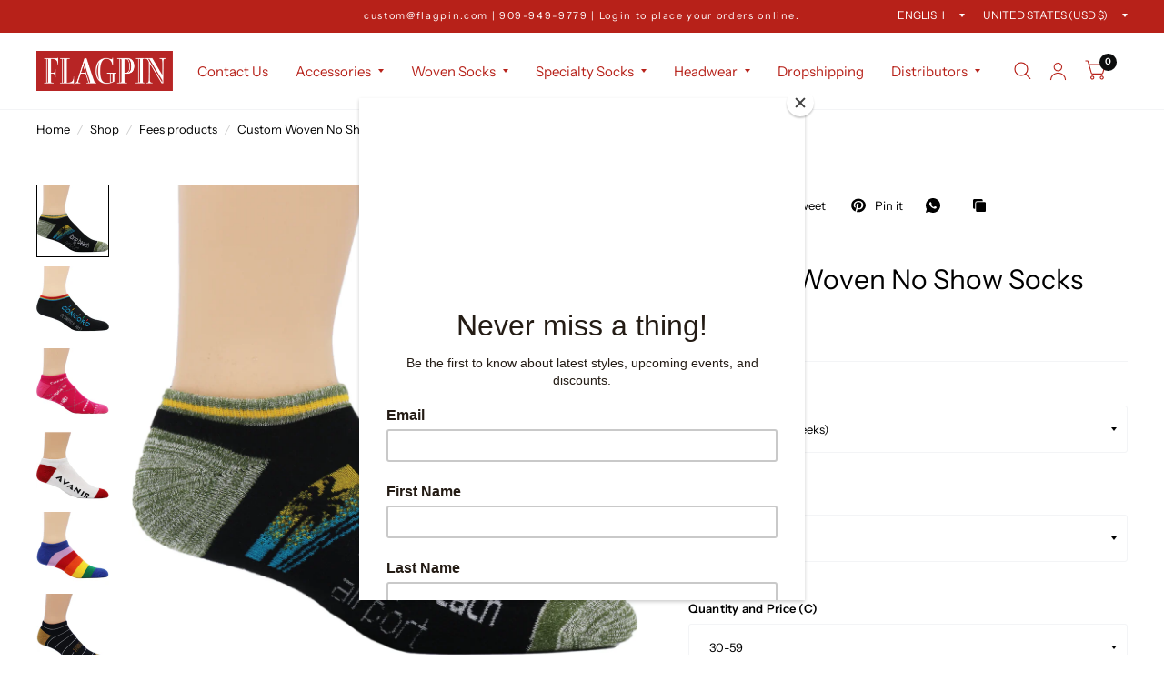

--- FILE ---
content_type: text/html; charset=utf-8
request_url: https://flagpin.com/collections/fees-products/products/custom-woven-no-show-socks
body_size: 57310
content:
<!doctype html><html class="no-js" lang="en" dir="ltr">
<head>
	<meta charset="utf-8">
	<meta http-equiv="X-UA-Compatible" content="IE=edge,chrome=1">
	<meta name="viewport" content="width=device-width, initial-scale=1, maximum-scale=5, viewport-fit=cover">
	<meta name="theme-color" content="#ffffff">
	<link rel="canonical" href="https://flagpin.com/products/custom-woven-no-show-socks">
	<link rel="preconnect" href="https://cdn.shopify.com" crossorigin>
	<link rel="preload" as="style" href="//flagpin.com/cdn/shop/t/37/assets/app.css?v=6761444384061491651752089366">
<link rel="preload" as="style" href="//flagpin.com/cdn/shop/t/37/assets/product.css?v=57018439632562648121752089366">
<link rel="preload" as="image" href="//flagpin.com/cdn/shop/files/NoShowSocks1_1160x_crop_center_jpg.webp?v=1704065491&width=375" imagesrcset="//flagpin.com/cdn/shop/files/NoShowSocks1_1160x_crop_center_jpg.webp?v=1704065491&width=375 375w,//flagpin.com/cdn/shop/files/NoShowSocks1_1160x_crop_center_jpg.webp?v=1704065491&width=580 580w,//flagpin.com/cdn/shop/files/NoShowSocks1_1160x_crop_center_jpg.webp?v=1704065491&width=1160 1160w" imagesizes="auto">




<link href="//flagpin.com/cdn/shop/t/37/assets/animations.min.js?v=125778792411641688251752089365" as="script" rel="preload">

<link href="//flagpin.com/cdn/shop/t/37/assets/vendor.min.js?v=103990831484246365421752089367" as="script" rel="preload">
<link href="//flagpin.com/cdn/shop/t/37/assets/app.js?v=65769988580183007921752089366" as="script" rel="preload">
<link href="//flagpin.com/cdn/shop/t/37/assets/slideshow.js?v=110104780531747616791752089367" as="script" rel="preload">

<script>
window.lazySizesConfig = window.lazySizesConfig || {};
window.lazySizesConfig.expand = 250;
window.lazySizesConfig.loadMode = 1;
window.lazySizesConfig.loadHidden = false;
</script>


	<link rel="icon" type="image/png" href="//flagpin.com/cdn/shop/files/Favcon.png?crop=center&height=32&v=1705385774&width=32">

	<title>
		Custom Woven No Show Socks with Logo - Custom &amp; Bulk Orders
		
		
		 &ndash; Flagpin Custom Socks
	</title>

	
	<meta name="description" content="Design woven no show socks with your company logo. Perfect for giveaways, team events &amp; promos. Bulk pricing, custom colors &amp; fast turnaround.">
	
<link rel="preconnect" href="https://fonts.shopifycdn.com" crossorigin>

<meta property="og:site_name" content="Flagpin Custom Socks">
<meta property="og:url" content="https://flagpin.com/products/custom-woven-no-show-socks">
<meta property="og:title" content="Custom Woven No Show Socks with Logo - Custom &amp; Bulk Orders">
<meta property="og:type" content="product">
<meta property="og:description" content="Design woven no show socks with your company logo. Perfect for giveaways, team events &amp; promos. Bulk pricing, custom colors &amp; fast turnaround."><meta property="og:image" content="http://flagpin.com/cdn/shop/files/NoShowSocks1_1160x_crop_center_jpg.webp?v=1704065491">
  <meta property="og:image:secure_url" content="https://flagpin.com/cdn/shop/files/NoShowSocks1_1160x_crop_center_jpg.webp?v=1704065491">
  <meta property="og:image:width" content="1160">
  <meta property="og:image:height" content="1160"><meta property="og:price:amount" content="6.05">
  <meta property="og:price:currency" content="USD"><meta name="twitter:card" content="summary_large_image">
<meta name="twitter:title" content="Custom Woven No Show Socks with Logo - Custom &amp; Bulk Orders">
<meta name="twitter:description" content="Design woven no show socks with your company logo. Perfect for giveaways, team events &amp; promos. Bulk pricing, custom colors &amp; fast turnaround.">


	<link href="//flagpin.com/cdn/shop/t/37/assets/app.css?v=6761444384061491651752089366" rel="stylesheet" type="text/css" media="all" />

	<style data-shopify>
	@font-face {
  font-family: "Instrument Sans";
  font-weight: 400;
  font-style: normal;
  font-display: swap;
  src: url("//flagpin.com/cdn/fonts/instrument_sans/instrumentsans_n4.db86542ae5e1596dbdb28c279ae6c2086c4c5bfa.woff2") format("woff2"),
       url("//flagpin.com/cdn/fonts/instrument_sans/instrumentsans_n4.510f1b081e58d08c30978f465518799851ef6d8b.woff") format("woff");
}

@font-face {
  font-family: "Instrument Sans";
  font-weight: 500;
  font-style: normal;
  font-display: swap;
  src: url("//flagpin.com/cdn/fonts/instrument_sans/instrumentsans_n5.1ce463e1cc056566f977610764d93d4704464858.woff2") format("woff2"),
       url("//flagpin.com/cdn/fonts/instrument_sans/instrumentsans_n5.9079eb7bba230c9d8d8d3a7d101aa9d9f40b6d14.woff") format("woff");
}

@font-face {
  font-family: "Instrument Sans";
  font-weight: 600;
  font-style: normal;
  font-display: swap;
  src: url("//flagpin.com/cdn/fonts/instrument_sans/instrumentsans_n6.27dc66245013a6f7f317d383a3cc9a0c347fb42d.woff2") format("woff2"),
       url("//flagpin.com/cdn/fonts/instrument_sans/instrumentsans_n6.1a71efbeeb140ec495af80aad612ad55e19e6d0e.woff") format("woff");
}

@font-face {
  font-family: "Instrument Sans";
  font-weight: 400;
  font-style: italic;
  font-display: swap;
  src: url("//flagpin.com/cdn/fonts/instrument_sans/instrumentsans_i4.028d3c3cd8d085648c808ceb20cd2fd1eb3560e5.woff2") format("woff2"),
       url("//flagpin.com/cdn/fonts/instrument_sans/instrumentsans_i4.7e90d82df8dee29a99237cd19cc529d2206706a2.woff") format("woff");
}

@font-face {
  font-family: "Instrument Sans";
  font-weight: 600;
  font-style: italic;
  font-display: swap;
  src: url("//flagpin.com/cdn/fonts/instrument_sans/instrumentsans_i6.ba8063f6adfa1e7ffe690cc5efa600a1e0a8ec32.woff2") format("woff2"),
       url("//flagpin.com/cdn/fonts/instrument_sans/instrumentsans_i6.a5bb29b76a0bb820ddaa9417675a5d0bafaa8c1f.woff") format("woff");
}

@font-face {
  font-family: Nunito;
  font-weight: 800;
  font-style: normal;
  font-display: swap;
  src: url("//flagpin.com/cdn/fonts/nunito/nunito_n8.a4faa34563722dcb4bd960ae538c49eb540a565f.woff2") format("woff2"),
       url("//flagpin.com/cdn/fonts/nunito/nunito_n8.7b9b4d7a0ef879eb46735a0aecb391013c7f7aeb.woff") format("woff");
}

@font-face {
  font-family: Nunito;
  font-weight: 400;
  font-style: normal;
  font-display: swap;
  src: url("//flagpin.com/cdn/fonts/nunito/nunito_n4.fc49103dc396b42cae9460289072d384b6c6eb63.woff2") format("woff2"),
       url("//flagpin.com/cdn/fonts/nunito/nunito_n4.5d26d13beeac3116db2479e64986cdeea4c8fbdd.woff") format("woff");
}

h1,h2,h3,h4,h5,h6,
	.h1,.h2,.h3,.h4,.h5,.h6,
	.logolink.text-logo,
	.customer-addresses .my-address .address-index {
		font-style: normal;
		font-weight: 800;
		font-family: Nunito, sans-serif;
	}
	body,
	.body-font,
	.thb-product-detail .product-title {
		font-style: normal;
		font-weight: 400;
		font-family: "Instrument Sans", sans-serif;
	}
	:root {
		--font-body-scale: 1.0;
		--font-body-medium-weight: 500;
    --font-body-bold-weight: 600;
		--font-heading-scale: 1.0;
		--font-navigation-scale: 1.0;
		--font-product-title-scale: 1.0;
		--font-product-title-line-height-scale: 1.0;
		--button-letter-spacing: 0.2em;

		--bg-body: #ffffff;
		--bg-body-rgb: 255,255,255;
		--bg-color-side-panel-footer: #fafafa;

		--color-accent: #000000;
		--color-accent-rgb: 0,0,0;

		--color-accent2: #0c0d0d;
		--color-accent3: #f3f4f6;

		--color-border: #f3f4f6;
		--color-overlay-rgb: 12,13,13;
		--color-form-border: #f3f4f6;

		--shopify-accelerated-checkout-button-block-size: 52px;
		--shopify-accelerated-checkout-inline-alignment: center;
		--shopify-accelerated-checkout-skeleton-animation-duration: 0.25s;
		--shopify-accelerated-checkout-button-border-radius: 3px;--color-announcement-bar-text: #ffffff;--color-announcement-bar-bg: #b72119;--color-header-bg: #ffffff;
			--color-header-bg-rgb: 255,255,255;--color-header-text: #000000;
			--color-header-text-rgb: 0,0,0;--color-header-links: #b72119;--color-header-links-hover: #c25b41;--color-header-icons: #b72119;--solid-button-label: #ffffff;--outline-button-label: #b72119;--color-price: #000000;
		--color-price-discounted: #6D6D6D;
		--color-star: #f1b824;

		--section-spacing-mobile: 50px;
		--section-spacing-desktop: 100px;--button-border-radius: 3px;--color-badge-text: #ffffff;--color-badge-sold-out: #939393;--color-badge-sale: #c25b41;--color-badge-preorder: #666666;--badge-corner-radius: 3px;--color-inventory-instock: #279A4B;--color-inventory-lowstock: #FB9E5B;--color-footer-bar-bg: #ffffff;--color-footer-bar-text: #0c0d0d;--color-footer-text: #000000;
			--color-footer-text-rgb: 0,0,0;--color-footer-link: #000000;--color-footer-link-hover: #939393;--color-footer-border: #0c0d0d;
			--color-footer-border-rgb: 12,13,13;--color-footer-bg: #ffffff;}



</style>


	<script>
		window.theme = window.theme || {};
		theme = {
			settings: {
				money_with_currency_format:"${{amount}}",
				cart_drawer:false},
			routes: {
				root_url: '/',
				cart_url: '/cart',
				cart_add_url: '/cart/add',
				search_url: '/search',
				collections_url: '/collections',
				cart_change_url: '/cart/change',
				cart_update_url: '/cart/update',
				predictive_search_url: '/search/suggest',
			},
			variantStrings: {
        addToCart: `Add to cart`,
        soldOut: `Sold Out`,
        unavailable: `Unavailable`,
        preOrder: `Pre-order`,
      },
			strings: {
				requiresTerms: `You must agree with the terms and conditions of sales to check out`,
				shippingEstimatorNoResults: `Sorry, we do not ship to your address.`,
				shippingEstimatorOneResult: `There is one shipping rate for your address:`,
				shippingEstimatorMultipleResults: `There are several shipping rates for your address:`,
				shippingEstimatorError: `One or more error occurred while retrieving shipping rates:`
			}
		};
	</script>
	<script>window.performance && window.performance.mark && window.performance.mark('shopify.content_for_header.start');</script><meta id="shopify-digital-wallet" name="shopify-digital-wallet" content="/79729754401/digital_wallets/dialog">
<meta name="shopify-checkout-api-token" content="c3e160480e7bcce279ff512ddf1ba3a4">
<meta id="in-context-paypal-metadata" data-shop-id="79729754401" data-venmo-supported="false" data-environment="production" data-locale="en_US" data-paypal-v4="true" data-currency="USD">
<link rel="alternate" type="application/json+oembed" href="https://flagpin.com/products/custom-woven-no-show-socks.oembed">
<script async="async" src="/checkouts/internal/preloads.js?locale=en-US"></script>
<link rel="preconnect" href="https://shop.app" crossorigin="anonymous">
<script async="async" src="https://shop.app/checkouts/internal/preloads.js?locale=en-US&shop_id=79729754401" crossorigin="anonymous"></script>
<script id="apple-pay-shop-capabilities" type="application/json">{"shopId":79729754401,"countryCode":"US","currencyCode":"USD","merchantCapabilities":["supports3DS"],"merchantId":"gid:\/\/shopify\/Shop\/79729754401","merchantName":"Flagpin Custom Socks","requiredBillingContactFields":["postalAddress","email"],"requiredShippingContactFields":["postalAddress","email"],"shippingType":"shipping","supportedNetworks":["visa","masterCard","amex","discover","elo","jcb"],"total":{"type":"pending","label":"Flagpin Custom Socks","amount":"1.00"},"shopifyPaymentsEnabled":true,"supportsSubscriptions":true}</script>
<script id="shopify-features" type="application/json">{"accessToken":"c3e160480e7bcce279ff512ddf1ba3a4","betas":["rich-media-storefront-analytics"],"domain":"flagpin.com","predictiveSearch":true,"shopId":79729754401,"locale":"en"}</script>
<script>var Shopify = Shopify || {};
Shopify.shop = "bf3ef7-2.myshopify.com";
Shopify.locale = "en";
Shopify.currency = {"active":"USD","rate":"1.0"};
Shopify.country = "US";
Shopify.theme = {"name":"updated July 2025","id":179740770593,"schema_name":"Habitat","schema_version":"8.0.0","theme_store_id":1581,"role":"main"};
Shopify.theme.handle = "null";
Shopify.theme.style = {"id":null,"handle":null};
Shopify.cdnHost = "flagpin.com/cdn";
Shopify.routes = Shopify.routes || {};
Shopify.routes.root = "/";</script>
<script type="module">!function(o){(o.Shopify=o.Shopify||{}).modules=!0}(window);</script>
<script>!function(o){function n(){var o=[];function n(){o.push(Array.prototype.slice.apply(arguments))}return n.q=o,n}var t=o.Shopify=o.Shopify||{};t.loadFeatures=n(),t.autoloadFeatures=n()}(window);</script>
<script>
  window.ShopifyPay = window.ShopifyPay || {};
  window.ShopifyPay.apiHost = "shop.app\/pay";
  window.ShopifyPay.redirectState = null;
</script>
<script id="shop-js-analytics" type="application/json">{"pageType":"product"}</script>
<script defer="defer" async type="module" src="//flagpin.com/cdn/shopifycloud/shop-js/modules/v2/client.init-shop-cart-sync_D0dqhulL.en.esm.js"></script>
<script defer="defer" async type="module" src="//flagpin.com/cdn/shopifycloud/shop-js/modules/v2/chunk.common_CpVO7qML.esm.js"></script>
<script type="module">
  await import("//flagpin.com/cdn/shopifycloud/shop-js/modules/v2/client.init-shop-cart-sync_D0dqhulL.en.esm.js");
await import("//flagpin.com/cdn/shopifycloud/shop-js/modules/v2/chunk.common_CpVO7qML.esm.js");

  window.Shopify.SignInWithShop?.initShopCartSync?.({"fedCMEnabled":true,"windoidEnabled":true});

</script>
<script defer="defer" async type="module" src="//flagpin.com/cdn/shopifycloud/shop-js/modules/v2/client.payment-terms_BmrqWn8r.en.esm.js"></script>
<script defer="defer" async type="module" src="//flagpin.com/cdn/shopifycloud/shop-js/modules/v2/chunk.common_CpVO7qML.esm.js"></script>
<script defer="defer" async type="module" src="//flagpin.com/cdn/shopifycloud/shop-js/modules/v2/chunk.modal_DKF6x0Jh.esm.js"></script>
<script type="module">
  await import("//flagpin.com/cdn/shopifycloud/shop-js/modules/v2/client.payment-terms_BmrqWn8r.en.esm.js");
await import("//flagpin.com/cdn/shopifycloud/shop-js/modules/v2/chunk.common_CpVO7qML.esm.js");
await import("//flagpin.com/cdn/shopifycloud/shop-js/modules/v2/chunk.modal_DKF6x0Jh.esm.js");

  
</script>
<script>
  window.Shopify = window.Shopify || {};
  if (!window.Shopify.featureAssets) window.Shopify.featureAssets = {};
  window.Shopify.featureAssets['shop-js'] = {"shop-cart-sync":["modules/v2/client.shop-cart-sync_D9bwt38V.en.esm.js","modules/v2/chunk.common_CpVO7qML.esm.js"],"init-fed-cm":["modules/v2/client.init-fed-cm_BJ8NPuHe.en.esm.js","modules/v2/chunk.common_CpVO7qML.esm.js"],"init-shop-email-lookup-coordinator":["modules/v2/client.init-shop-email-lookup-coordinator_pVrP2-kG.en.esm.js","modules/v2/chunk.common_CpVO7qML.esm.js"],"shop-cash-offers":["modules/v2/client.shop-cash-offers_CNh7FWN-.en.esm.js","modules/v2/chunk.common_CpVO7qML.esm.js","modules/v2/chunk.modal_DKF6x0Jh.esm.js"],"init-shop-cart-sync":["modules/v2/client.init-shop-cart-sync_D0dqhulL.en.esm.js","modules/v2/chunk.common_CpVO7qML.esm.js"],"init-windoid":["modules/v2/client.init-windoid_DaoAelzT.en.esm.js","modules/v2/chunk.common_CpVO7qML.esm.js"],"shop-toast-manager":["modules/v2/client.shop-toast-manager_1DND8Tac.en.esm.js","modules/v2/chunk.common_CpVO7qML.esm.js"],"pay-button":["modules/v2/client.pay-button_CFeQi1r6.en.esm.js","modules/v2/chunk.common_CpVO7qML.esm.js"],"shop-button":["modules/v2/client.shop-button_Ca94MDdQ.en.esm.js","modules/v2/chunk.common_CpVO7qML.esm.js"],"shop-login-button":["modules/v2/client.shop-login-button_DPYNfp1Z.en.esm.js","modules/v2/chunk.common_CpVO7qML.esm.js","modules/v2/chunk.modal_DKF6x0Jh.esm.js"],"avatar":["modules/v2/client.avatar_BTnouDA3.en.esm.js"],"shop-follow-button":["modules/v2/client.shop-follow-button_BMKh4nJE.en.esm.js","modules/v2/chunk.common_CpVO7qML.esm.js","modules/v2/chunk.modal_DKF6x0Jh.esm.js"],"init-customer-accounts-sign-up":["modules/v2/client.init-customer-accounts-sign-up_CJXi5kRN.en.esm.js","modules/v2/client.shop-login-button_DPYNfp1Z.en.esm.js","modules/v2/chunk.common_CpVO7qML.esm.js","modules/v2/chunk.modal_DKF6x0Jh.esm.js"],"init-shop-for-new-customer-accounts":["modules/v2/client.init-shop-for-new-customer-accounts_BoBxkgWu.en.esm.js","modules/v2/client.shop-login-button_DPYNfp1Z.en.esm.js","modules/v2/chunk.common_CpVO7qML.esm.js","modules/v2/chunk.modal_DKF6x0Jh.esm.js"],"init-customer-accounts":["modules/v2/client.init-customer-accounts_DCuDTzpR.en.esm.js","modules/v2/client.shop-login-button_DPYNfp1Z.en.esm.js","modules/v2/chunk.common_CpVO7qML.esm.js","modules/v2/chunk.modal_DKF6x0Jh.esm.js"],"checkout-modal":["modules/v2/client.checkout-modal_U_3e4VxF.en.esm.js","modules/v2/chunk.common_CpVO7qML.esm.js","modules/v2/chunk.modal_DKF6x0Jh.esm.js"],"lead-capture":["modules/v2/client.lead-capture_DEgn0Z8u.en.esm.js","modules/v2/chunk.common_CpVO7qML.esm.js","modules/v2/chunk.modal_DKF6x0Jh.esm.js"],"shop-login":["modules/v2/client.shop-login_CoM5QKZ_.en.esm.js","modules/v2/chunk.common_CpVO7qML.esm.js","modules/v2/chunk.modal_DKF6x0Jh.esm.js"],"payment-terms":["modules/v2/client.payment-terms_BmrqWn8r.en.esm.js","modules/v2/chunk.common_CpVO7qML.esm.js","modules/v2/chunk.modal_DKF6x0Jh.esm.js"]};
</script>
<script>(function() {
  var isLoaded = false;
  function asyncLoad() {
    if (isLoaded) return;
    isLoaded = true;
    var urls = ["https:\/\/chimpstatic.com\/mcjs-connected\/js\/users\/ecf59441e6b715af3f4092058\/63e0445077a932cc37b9c78c0.js?shop=bf3ef7-2.myshopify.com","https:\/\/cdn.shopify.com\/s\/files\/1\/0597\/3783\/3627\/files\/tptinstall.min.js?v=1718591634\u0026t=tapita-seo-script-tags\u0026shop=bf3ef7-2.myshopify.com"];
    for (var i = 0; i < urls.length; i++) {
      var s = document.createElement('script');
      s.type = 'text/javascript';
      s.async = true;
      s.src = urls[i];
      var x = document.getElementsByTagName('script')[0];
      x.parentNode.insertBefore(s, x);
    }
  };
  if(window.attachEvent) {
    window.attachEvent('onload', asyncLoad);
  } else {
    window.addEventListener('load', asyncLoad, false);
  }
})();</script>
<script id="__st">var __st={"a":79729754401,"offset":-28800,"reqid":"ed013e3d-061e-43e3-aa9c-c17286deb715-1764798737","pageurl":"flagpin.com\/collections\/fees-products\/products\/custom-woven-no-show-socks","u":"d7cbacc283a6","p":"product","rtyp":"product","rid":8913959747873};</script>
<script>window.ShopifyPaypalV4VisibilityTracking = true;</script>
<script id="captcha-bootstrap">!function(){'use strict';const t='contact',e='account',n='new_comment',o=[[t,t],['blogs',n],['comments',n],[t,'customer']],c=[[e,'customer_login'],[e,'guest_login'],[e,'recover_customer_password'],[e,'create_customer']],r=t=>t.map((([t,e])=>`form[action*='/${t}']:not([data-nocaptcha='true']) input[name='form_type'][value='${e}']`)).join(','),a=t=>()=>t?[...document.querySelectorAll(t)].map((t=>t.form)):[];function s(){const t=[...o],e=r(t);return a(e)}const i='password',u='form_key',d=['recaptcha-v3-token','g-recaptcha-response','h-captcha-response',i],f=()=>{try{return window.sessionStorage}catch{return}},m='__shopify_v',_=t=>t.elements[u];function p(t,e,n=!1){try{const o=window.sessionStorage,c=JSON.parse(o.getItem(e)),{data:r}=function(t){const{data:e,action:n}=t;return t[m]||n?{data:e,action:n}:{data:t,action:n}}(c);for(const[e,n]of Object.entries(r))t.elements[e]&&(t.elements[e].value=n);n&&o.removeItem(e)}catch(o){console.error('form repopulation failed',{error:o})}}const l='form_type',E='cptcha';function T(t){t.dataset[E]=!0}const w=window,h=w.document,L='Shopify',v='ce_forms',y='captcha';let A=!1;((t,e)=>{const n=(g='f06e6c50-85a8-45c8-87d0-21a2b65856fe',I='https://cdn.shopify.com/shopifycloud/storefront-forms-hcaptcha/ce_storefront_forms_captcha_hcaptcha.v1.5.2.iife.js',D={infoText:'Protected by hCaptcha',privacyText:'Privacy',termsText:'Terms'},(t,e,n)=>{const o=w[L][v],c=o.bindForm;if(c)return c(t,g,e,D).then(n);var r;o.q.push([[t,g,e,D],n]),r=I,A||(h.body.append(Object.assign(h.createElement('script'),{id:'captcha-provider',async:!0,src:r})),A=!0)});var g,I,D;w[L]=w[L]||{},w[L][v]=w[L][v]||{},w[L][v].q=[],w[L][y]=w[L][y]||{},w[L][y].protect=function(t,e){n(t,void 0,e),T(t)},Object.freeze(w[L][y]),function(t,e,n,w,h,L){const[v,y,A,g]=function(t,e,n){const i=e?o:[],u=t?c:[],d=[...i,...u],f=r(d),m=r(i),_=r(d.filter((([t,e])=>n.includes(e))));return[a(f),a(m),a(_),s()]}(w,h,L),I=t=>{const e=t.target;return e instanceof HTMLFormElement?e:e&&e.form},D=t=>v().includes(t);t.addEventListener('submit',(t=>{const e=I(t);if(!e)return;const n=D(e)&&!e.dataset.hcaptchaBound&&!e.dataset.recaptchaBound,o=_(e),c=g().includes(e)&&(!o||!o.value);(n||c)&&t.preventDefault(),c&&!n&&(function(t){try{if(!f())return;!function(t){const e=f();if(!e)return;const n=_(t);if(!n)return;const o=n.value;o&&e.removeItem(o)}(t);const e=Array.from(Array(32),(()=>Math.random().toString(36)[2])).join('');!function(t,e){_(t)||t.append(Object.assign(document.createElement('input'),{type:'hidden',name:u})),t.elements[u].value=e}(t,e),function(t,e){const n=f();if(!n)return;const o=[...t.querySelectorAll(`input[type='${i}']`)].map((({name:t})=>t)),c=[...d,...o],r={};for(const[a,s]of new FormData(t).entries())c.includes(a)||(r[a]=s);n.setItem(e,JSON.stringify({[m]:1,action:t.action,data:r}))}(t,e)}catch(e){console.error('failed to persist form',e)}}(e),e.submit())}));const S=(t,e)=>{t&&!t.dataset[E]&&(n(t,e.some((e=>e===t))),T(t))};for(const o of['focusin','change'])t.addEventListener(o,(t=>{const e=I(t);D(e)&&S(e,y())}));const B=e.get('form_key'),M=e.get(l),P=B&&M;t.addEventListener('DOMContentLoaded',(()=>{const t=y();if(P)for(const e of t)e.elements[l].value===M&&p(e,B);[...new Set([...A(),...v().filter((t=>'true'===t.dataset.shopifyCaptcha))])].forEach((e=>S(e,t)))}))}(h,new URLSearchParams(w.location.search),n,t,e,['guest_login'])})(!0,!0)}();</script>
<script integrity="sha256-52AcMU7V7pcBOXWImdc/TAGTFKeNjmkeM1Pvks/DTgc=" data-source-attribution="shopify.loadfeatures" defer="defer" src="//flagpin.com/cdn/shopifycloud/storefront/assets/storefront/load_feature-81c60534.js" crossorigin="anonymous"></script>
<script crossorigin="anonymous" defer="defer" src="//flagpin.com/cdn/shopifycloud/storefront/assets/shopify_pay/storefront-65b4c6d7.js?v=20250812"></script>
<script data-source-attribution="shopify.dynamic_checkout.dynamic.init">var Shopify=Shopify||{};Shopify.PaymentButton=Shopify.PaymentButton||{isStorefrontPortableWallets:!0,init:function(){window.Shopify.PaymentButton.init=function(){};var t=document.createElement("script");t.src="https://flagpin.com/cdn/shopifycloud/portable-wallets/latest/portable-wallets.en.js",t.type="module",document.head.appendChild(t)}};
</script>
<script data-source-attribution="shopify.dynamic_checkout.buyer_consent">
  function portableWalletsHideBuyerConsent(e){var t=document.getElementById("shopify-buyer-consent"),n=document.getElementById("shopify-subscription-policy-button");t&&n&&(t.classList.add("hidden"),t.setAttribute("aria-hidden","true"),n.removeEventListener("click",e))}function portableWalletsShowBuyerConsent(e){var t=document.getElementById("shopify-buyer-consent"),n=document.getElementById("shopify-subscription-policy-button");t&&n&&(t.classList.remove("hidden"),t.removeAttribute("aria-hidden"),n.addEventListener("click",e))}window.Shopify?.PaymentButton&&(window.Shopify.PaymentButton.hideBuyerConsent=portableWalletsHideBuyerConsent,window.Shopify.PaymentButton.showBuyerConsent=portableWalletsShowBuyerConsent);
</script>
<script>
  function portableWalletsCleanup(e){e&&e.src&&console.error("Failed to load portable wallets script "+e.src);var t=document.querySelectorAll("shopify-accelerated-checkout .shopify-payment-button__skeleton, shopify-accelerated-checkout-cart .wallet-cart-button__skeleton"),e=document.getElementById("shopify-buyer-consent");for(let e=0;e<t.length;e++)t[e].remove();e&&e.remove()}function portableWalletsNotLoadedAsModule(e){e instanceof ErrorEvent&&"string"==typeof e.message&&e.message.includes("import.meta")&&"string"==typeof e.filename&&e.filename.includes("portable-wallets")&&(window.removeEventListener("error",portableWalletsNotLoadedAsModule),window.Shopify.PaymentButton.failedToLoad=e,"loading"===document.readyState?document.addEventListener("DOMContentLoaded",window.Shopify.PaymentButton.init):window.Shopify.PaymentButton.init())}window.addEventListener("error",portableWalletsNotLoadedAsModule);
</script>

<script type="module" src="https://flagpin.com/cdn/shopifycloud/portable-wallets/latest/portable-wallets.en.js" onError="portableWalletsCleanup(this)" crossorigin="anonymous"></script>
<script nomodule>
  document.addEventListener("DOMContentLoaded", portableWalletsCleanup);
</script>

<script id='scb4127' type='text/javascript' async='' src='https://flagpin.com/cdn/shopifycloud/privacy-banner/storefront-banner.js'></script><link id="shopify-accelerated-checkout-styles" rel="stylesheet" media="screen" href="https://flagpin.com/cdn/shopifycloud/portable-wallets/latest/accelerated-checkout-backwards-compat.css" crossorigin="anonymous">
<style id="shopify-accelerated-checkout-cart">
        #shopify-buyer-consent {
  margin-top: 1em;
  display: inline-block;
  width: 100%;
}

#shopify-buyer-consent.hidden {
  display: none;
}

#shopify-subscription-policy-button {
  background: none;
  border: none;
  padding: 0;
  text-decoration: underline;
  font-size: inherit;
  cursor: pointer;
}

#shopify-subscription-policy-button::before {
  box-shadow: none;
}

      </style>

<script>window.performance && window.performance.mark && window.performance.mark('shopify.content_for_header.end');</script> <!-- Header hook for plugins -->

	<script>document.documentElement.className = document.documentElement.className.replace('no-js', 'js');</script>
<!-- BEGIN app block: shopify://apps/instafeed/blocks/head-block/c447db20-095d-4a10-9725-b5977662c9d5 --><link rel="preconnect" href="https://cdn.nfcube.com/">
<link rel="preconnect" href="https://scontent.cdninstagram.com/">


  <script>
    document.addEventListener('DOMContentLoaded', function () {
      let instafeedScript = document.createElement('script');

      
        instafeedScript.src = 'https://storage.nfcube.com/instafeed-539fa8438cbc57a3cac8471b6bf231e2.js';
      

      document.body.appendChild(instafeedScript);
    });
  </script>





<!-- END app block --><!-- BEGIN app block: shopify://apps/judge-me-reviews/blocks/judgeme_core/61ccd3b1-a9f2-4160-9fe9-4fec8413e5d8 --><!-- Start of Judge.me Core -->




<link rel="dns-prefetch" href="https://cdnwidget.judge.me">
<link rel="dns-prefetch" href="https://cdn.judge.me">
<link rel="dns-prefetch" href="https://cdn1.judge.me">
<link rel="dns-prefetch" href="https://api.judge.me">

<script data-cfasync='false' class='jdgm-settings-script'>window.jdgmSettings={"pagination":5,"disable_web_reviews":false,"badge_no_review_text":"No reviews","badge_n_reviews_text":"{{ n }} review/reviews","hide_badge_preview_if_no_reviews":true,"badge_hide_text":false,"enforce_center_preview_badge":false,"widget_title":"Customer Reviews","widget_open_form_text":"Write a review","widget_close_form_text":"Cancel review","widget_refresh_page_text":"Refresh page","widget_summary_text":"Based on {{ number_of_reviews }} review/reviews","widget_no_review_text":"Be the first to write a review","widget_name_field_text":"Display name","widget_verified_name_field_text":"Verified Name (public)","widget_name_placeholder_text":"Display name","widget_required_field_error_text":"This field is required.","widget_email_field_text":"Email address","widget_verified_email_field_text":"Verified Email (private, can not be edited)","widget_email_placeholder_text":"Your email address","widget_email_field_error_text":"Please enter a valid email address.","widget_rating_field_text":"Rating","widget_review_title_field_text":"Review Title","widget_review_title_placeholder_text":"Give your review a title","widget_review_body_field_text":"Review content","widget_review_body_placeholder_text":"Start writing here...","widget_pictures_field_text":"Picture/Video (optional)","widget_submit_review_text":"Submit Review","widget_submit_verified_review_text":"Submit Verified Review","widget_submit_success_msg_with_auto_publish":"Thank you! Please refresh the page in a few moments to see your review. You can remove or edit your review by logging into \u003ca href='https://judge.me/login' target='_blank' rel='nofollow noopener'\u003eJudge.me\u003c/a\u003e","widget_submit_success_msg_no_auto_publish":"Thank you! Your review will be published as soon as it is approved by the shop admin. You can remove or edit your review by logging into \u003ca href='https://judge.me/login' target='_blank' rel='nofollow noopener'\u003eJudge.me\u003c/a\u003e","widget_show_default_reviews_out_of_total_text":"Showing {{ n_reviews_shown }} out of {{ n_reviews }} reviews.","widget_show_all_link_text":"Show all","widget_show_less_link_text":"Show less","widget_author_said_text":"{{ reviewer_name }} said:","widget_days_text":"{{ n }} days ago","widget_weeks_text":"{{ n }} week/weeks ago","widget_months_text":"{{ n }} month/months ago","widget_years_text":"{{ n }} year/years ago","widget_yesterday_text":"Yesterday","widget_today_text":"Today","widget_replied_text":"\u003e\u003e {{ shop_name }} replied:","widget_read_more_text":"Read more","widget_rating_filter_see_all_text":"See all reviews","widget_sorting_most_recent_text":"Most Recent","widget_sorting_highest_rating_text":"Highest Rating","widget_sorting_lowest_rating_text":"Lowest Rating","widget_sorting_with_pictures_text":"Only Pictures","widget_sorting_most_helpful_text":"Most Helpful","widget_open_question_form_text":"Ask a question","widget_reviews_subtab_text":"Reviews","widget_questions_subtab_text":"Questions","widget_question_label_text":"Question","widget_answer_label_text":"Answer","widget_question_placeholder_text":"Write your question here","widget_submit_question_text":"Submit Question","widget_question_submit_success_text":"Thank you for your question! We will notify you once it gets answered.","verified_badge_text":"Verified","verified_badge_placement":"left-of-reviewer-name","widget_hide_border":false,"widget_social_share":false,"all_reviews_include_out_of_store_products":true,"all_reviews_out_of_store_text":"(out of store)","all_reviews_product_name_prefix_text":"about","enable_review_pictures":true,"widget_product_reviews_subtab_text":"Product Reviews","widget_shop_reviews_subtab_text":"Shop Reviews","widget_write_a_store_review_text":"Write a Store Review","widget_other_languages_heading":"Reviews in Other Languages","widget_translate_review_text":"Translate review to {{ language }}","widget_translating_review_text":"Translating...","widget_show_original_translation_text":"Show original ({{ language }})","widget_translate_review_failed_text":"Review couldn't be translated.","widget_translate_review_retry_text":"Retry","widget_translate_review_try_again_later_text":"Try again later","widget_sorting_pictures_first_text":"Pictures First","floating_tab_button_name":"★ Reviews","floating_tab_title":"Let customers speak for us","floating_tab_url":"","floating_tab_url_enabled":false,"all_reviews_text_badge_text":"Customers rate us {{ shop.metafields.judgeme.all_reviews_rating | round: 1 }}/5 based on {{ shop.metafields.judgeme.all_reviews_count }} reviews.","all_reviews_text_badge_text_branded_style":"{{ shop.metafields.judgeme.all_reviews_rating | round: 1 }} out of 5 stars based on {{ shop.metafields.judgeme.all_reviews_count }} reviews","all_reviews_text_badge_url":"","all_reviews_text_style":"branded","featured_carousel_title":"Let customers speak for us","featured_carousel_count_text":"from {{ n }} reviews","featured_carousel_url":"","verified_count_badge_style":"branded","verified_count_badge_url":"","picture_reminder_submit_button":"Upload Pictures","widget_sorting_videos_first_text":"Videos First","widget_review_pending_text":"Pending","remove_microdata_snippet":false,"preview_badge_no_question_text":"No questions","preview_badge_n_question_text":"{{ number_of_questions }} question/questions","widget_search_bar_placeholder":"Search reviews","widget_sorting_verified_only_text":"Verified only","featured_carousel_verified_badge_enable":true,"featured_carousel_more_reviews_button_text":"Read more reviews","featured_carousel_view_product_button_text":"View product","all_reviews_page_load_more_text":"Load More Reviews","widget_advanced_speed_features":5,"widget_public_name_text":"displayed publicly like","default_reviewer_name_has_non_latin":true,"widget_reviewer_anonymous":"Anonymous","medals_widget_title":"Judge.me Review Medals","widget_invalid_yt_video_url_error_text":"Not a YouTube video URL","widget_max_length_field_error_text":"Please enter no more than {0} characters.","widget_verified_by_shop_text":"Verified by Shop","widget_load_with_code_splitting":true,"widget_ugc_title":"Made by us, Shared by you","widget_ugc_subtitle":"Tag us to see your picture featured in our page","widget_ugc_primary_button_text":"Buy Now","widget_ugc_secondary_button_text":"Load More","widget_ugc_reviews_button_text":"View Reviews","widget_primary_color":"#BA4444","widget_summary_average_rating_text":"{{ average_rating }} out of 5","widget_media_grid_title":"Customer photos \u0026 videos","widget_media_grid_see_more_text":"See more","widget_verified_by_judgeme_text":"Verified by Judge.me","widget_verified_by_judgeme_text_in_store_medals":"Verified by Judge.me","widget_media_field_exceed_quantity_message":"Sorry, we can only accept {{ max_media }} for one review.","widget_media_field_exceed_limit_message":"{{ file_name }} is too large, please select a {{ media_type }} less than {{ size_limit }}MB.","widget_review_submitted_text":"Review Submitted!","widget_question_submitted_text":"Question Submitted!","widget_close_form_text_question":"Cancel","widget_write_your_answer_here_text":"Write your answer here","widget_enabled_branded_link":true,"widget_show_collected_by_judgeme":true,"widget_collected_by_judgeme_text":"collected by Judge.me","widget_load_more_text":"Load More","widget_full_review_text":"Full Review","widget_read_more_reviews_text":"Read More Reviews","widget_read_questions_text":"Read Questions","widget_questions_and_answers_text":"Questions \u0026 Answers","widget_verified_by_text":"Verified by","widget_verified_text":"Verified","widget_number_of_reviews_text":"{{ number_of_reviews }} reviews","widget_back_button_text":"Back","widget_next_button_text":"Next","widget_custom_forms_filter_button":"Filters","how_reviews_are_collected":"How reviews are collected?","widget_gdpr_statement":"How we use your data: We'll only contact you about the review you left, and only if necessary. By submitting your review, you agree to Judge.me's \u003ca href='https://judge.me/terms' target='_blank' rel='nofollow noopener'\u003eterms\u003c/a\u003e, \u003ca href='https://judge.me/privacy' target='_blank' rel='nofollow noopener'\u003eprivacy\u003c/a\u003e and \u003ca href='https://judge.me/content-policy' target='_blank' rel='nofollow noopener'\u003econtent\u003c/a\u003e policies.","review_snippet_widget_round_border_style":true,"review_snippet_widget_card_color":"#FFFFFF","review_snippet_widget_slider_arrows_background_color":"#FFFFFF","review_snippet_widget_slider_arrows_color":"#000000","review_snippet_widget_star_color":"#108474","all_reviews_product_variant_label_text":"Variant: ","widget_show_verified_branding":true,"review_content_screen_title_text":"How would you rate this product?","review_content_introduction_text":"We would love it if you would share a bit about your experience.","one_star_review_guidance_text":"Poor","five_star_review_guidance_text":"Great","customer_information_screen_title_text":"About you","customer_information_introduction_text":"Please tell us more about you.","custom_questions_screen_title_text":"Your experience in more detail","custom_questions_introduction_text":"Here are a few questions to help us understand more about your experience.","review_submitted_screen_title_text":"Thanks for your review!","review_submitted_screen_thank_you_text":"We are processing it and it will appear on the store soon.","review_submitted_screen_email_verification_text":"Please confirm your email by clicking the link we just sent you. This helps us keep reviews authentic.","review_submitted_request_store_review_text":"Would you like to share your experience of shopping with us?","review_submitted_review_other_products_text":"Would you like to review these products?","store_review_screen_title_text":"Would you like to share your experience of shopping with us?","store_review_introduction_text":"We value your feedback and use it to improve. Please share any thoughts or suggestions you have.","reviewer_media_screen_title_picture_text":"Share a picture","reviewer_media_introduction_picture_text":"Upload a photo to support your review.","reviewer_media_screen_title_video_text":"Share a video","reviewer_media_introduction_video_text":"Upload a video to support your review.","reviewer_media_screen_title_picture_or_video_text":"Share a picture or video","reviewer_media_introduction_picture_or_video_text":"Upload a photo or video to support your review.","reviewer_media_youtube_url_text":"Paste your Youtube URL here","advanced_settings_next_step_button_text":"Next","advanced_settings_close_review_button_text":"Close","write_review_flow_required_text":"Required","write_review_flow_privacy_message_text":"We respect your privacy.","write_review_flow_anonymous_text":"Post review as anonymous","write_review_flow_visibility_text":"This won't be visible to other customers.","write_review_flow_multiple_selection_help_text":"Select as many as you like","write_review_flow_single_selection_help_text":"Select one option","write_review_flow_required_field_error_text":"This field is required","write_review_flow_invalid_email_error_text":"Please enter a valid email address","write_review_flow_max_length_error_text":"Max. {{ max_length }} characters.","write_review_flow_media_upload_text":"\u003cb\u003eClick to upload\u003c/b\u003e or drag and drop","write_review_flow_gdpr_statement":"We'll only contact you about your review if necessary. By submitting your review, you agree to our \u003ca href='https://judge.me/terms' target='_blank' rel='nofollow noopener'\u003eterms and conditions\u003c/a\u003e and \u003ca href='https://judge.me/privacy' target='_blank' rel='nofollow noopener'\u003eprivacy policy\u003c/a\u003e.","negative_review_resolution_screen_title_text":"Tell us more","negative_review_resolution_text":"Your experience matters to us. If there were issues with your purchase, we're here to help. Feel free to reach out to us, we'd love the opportunity to make things right.","negative_review_resolution_button_text":"Contact us","negative_review_resolution_proceed_with_review_text":"Leave a review","negative_review_resolution_subject":"Issue with purchase from {{ shop_name }}.{{ order_name }}","transparency_badges_collected_via_store_invite_text":"Review collected via store invitation","transparency_badges_from_another_provider_text":"Review collected from another provider","transparency_badges_collected_from_store_visitor_text":"Review collected from a store visitor","transparency_badges_written_in_google_text":"Review written in Google","transparency_badges_written_in_etsy_text":"Review written in Etsy","transparency_badges_written_in_shop_app_text":"Review written in Shop App","transparency_badges_earned_reward_text":"Review earned a reward for future purchase","review_widget_review_word_singular":"Review","review_widget_review_word_plural":"Reviews","platform":"shopify","branding_url":"https://app.judge.me/reviews","branding_text":"Powered by Judge.me","locale":"en","reply_name":"Flagpin Custom Socks","widget_version":"3.0","footer":true,"autopublish":true,"review_dates":true,"enable_custom_form":false,"shop_locale":"en","enable_multi_locales_translations":false,"show_review_title_input":true,"review_verification_email_status":"always","admin_email":"flagpin@gmail.com","can_be_branded":false,"reply_name_text":"Flagpin Custom Socks"};</script> <style class='jdgm-settings-style'>.jdgm-xx{left:0}:root{--jdgm-primary-color: #BA4444;--jdgm-secondary-color: rgba(186,68,68,0.1);--jdgm-star-color: #BA4444;--jdgm-write-review-text-color: white;--jdgm-write-review-bg-color: #BA4444;--jdgm-paginate-color: #BA4444;--jdgm-border-radius: 0;--jdgm-reviewer-name-color: #BA4444}.jdgm-histogram__bar-content{background-color:#BA4444}.jdgm-rev[data-verified-buyer=true] .jdgm-rev__icon.jdgm-rev__icon:after,.jdgm-rev__buyer-badge.jdgm-rev__buyer-badge{color:white;background-color:#BA4444}.jdgm-review-widget--small .jdgm-gallery.jdgm-gallery .jdgm-gallery__thumbnail-link:nth-child(8) .jdgm-gallery__thumbnail-wrapper.jdgm-gallery__thumbnail-wrapper:before{content:"See more"}@media only screen and (min-width: 768px){.jdgm-gallery.jdgm-gallery .jdgm-gallery__thumbnail-link:nth-child(8) .jdgm-gallery__thumbnail-wrapper.jdgm-gallery__thumbnail-wrapper:before{content:"See more"}}.jdgm-prev-badge[data-average-rating='0.00']{display:none !important}.jdgm-author-all-initials{display:none !important}.jdgm-author-last-initial{display:none !important}.jdgm-rev-widg__title{visibility:hidden}.jdgm-rev-widg__summary-text{visibility:hidden}.jdgm-prev-badge__text{visibility:hidden}.jdgm-rev__prod-link-prefix:before{content:'about'}.jdgm-rev__variant-label:before{content:'Variant: '}.jdgm-rev__out-of-store-text:before{content:'(out of store)'}@media only screen and (min-width: 768px){.jdgm-rev__pics .jdgm-rev_all-rev-page-picture-separator,.jdgm-rev__pics .jdgm-rev__product-picture{display:none}}@media only screen and (max-width: 768px){.jdgm-rev__pics .jdgm-rev_all-rev-page-picture-separator,.jdgm-rev__pics .jdgm-rev__product-picture{display:none}}.jdgm-preview-badge[data-template="product"]{display:none !important}.jdgm-preview-badge[data-template="collection"]{display:none !important}.jdgm-preview-badge[data-template="index"]{display:none !important}.jdgm-review-widget[data-from-snippet="true"]{display:none !important}.jdgm-verified-count-badget[data-from-snippet="true"]{display:none !important}.jdgm-carousel-wrapper[data-from-snippet="true"]{display:none !important}.jdgm-all-reviews-text[data-from-snippet="true"]{display:none !important}.jdgm-medals-section[data-from-snippet="true"]{display:none !important}.jdgm-ugc-media-wrapper[data-from-snippet="true"]{display:none !important}.jdgm-review-snippet-widget .jdgm-rev-snippet-widget__cards-container .jdgm-rev-snippet-card{border-radius:8px;background:#fff}.jdgm-review-snippet-widget .jdgm-rev-snippet-widget__cards-container .jdgm-rev-snippet-card__rev-rating .jdgm-star{color:#108474}.jdgm-review-snippet-widget .jdgm-rev-snippet-widget__prev-btn,.jdgm-review-snippet-widget .jdgm-rev-snippet-widget__next-btn{border-radius:50%;background:#fff}.jdgm-review-snippet-widget .jdgm-rev-snippet-widget__prev-btn>svg,.jdgm-review-snippet-widget .jdgm-rev-snippet-widget__next-btn>svg{fill:#000}.jdgm-full-rev-modal.rev-snippet-widget .jm-mfp-container .jm-mfp-content,.jdgm-full-rev-modal.rev-snippet-widget .jm-mfp-container .jdgm-full-rev__icon,.jdgm-full-rev-modal.rev-snippet-widget .jm-mfp-container .jdgm-full-rev__pic-img,.jdgm-full-rev-modal.rev-snippet-widget .jm-mfp-container .jdgm-full-rev__reply{border-radius:8px}.jdgm-full-rev-modal.rev-snippet-widget .jm-mfp-container .jdgm-full-rev[data-verified-buyer="true"] .jdgm-full-rev__icon::after{border-radius:8px}.jdgm-full-rev-modal.rev-snippet-widget .jm-mfp-container .jdgm-full-rev .jdgm-rev__buyer-badge{border-radius:calc( 8px / 2 )}.jdgm-full-rev-modal.rev-snippet-widget .jm-mfp-container .jdgm-full-rev .jdgm-full-rev__replier::before{content:'Flagpin Custom Socks'}.jdgm-full-rev-modal.rev-snippet-widget .jm-mfp-container .jdgm-full-rev .jdgm-full-rev__product-button{border-radius:calc( 8px * 6 )}
</style> <style class='jdgm-settings-style'></style>

  
  
  
  <style class='jdgm-miracle-styles'>
  @-webkit-keyframes jdgm-spin{0%{-webkit-transform:rotate(0deg);-ms-transform:rotate(0deg);transform:rotate(0deg)}100%{-webkit-transform:rotate(359deg);-ms-transform:rotate(359deg);transform:rotate(359deg)}}@keyframes jdgm-spin{0%{-webkit-transform:rotate(0deg);-ms-transform:rotate(0deg);transform:rotate(0deg)}100%{-webkit-transform:rotate(359deg);-ms-transform:rotate(359deg);transform:rotate(359deg)}}@font-face{font-family:'JudgemeStar';src:url("[data-uri]") format("woff");font-weight:normal;font-style:normal}.jdgm-star{font-family:'JudgemeStar';display:inline !important;text-decoration:none !important;padding:0 4px 0 0 !important;margin:0 !important;font-weight:bold;opacity:1;-webkit-font-smoothing:antialiased;-moz-osx-font-smoothing:grayscale}.jdgm-star:hover{opacity:1}.jdgm-star:last-of-type{padding:0 !important}.jdgm-star.jdgm--on:before{content:"\e000"}.jdgm-star.jdgm--off:before{content:"\e001"}.jdgm-star.jdgm--half:before{content:"\e002"}.jdgm-widget *{margin:0;line-height:1.4;-webkit-box-sizing:border-box;-moz-box-sizing:border-box;box-sizing:border-box;-webkit-overflow-scrolling:touch}.jdgm-hidden{display:none !important;visibility:hidden !important}.jdgm-temp-hidden{display:none}.jdgm-spinner{width:40px;height:40px;margin:auto;border-radius:50%;border-top:2px solid #eee;border-right:2px solid #eee;border-bottom:2px solid #eee;border-left:2px solid #ccc;-webkit-animation:jdgm-spin 0.8s infinite linear;animation:jdgm-spin 0.8s infinite linear}.jdgm-spinner:empty{display:block}.jdgm-prev-badge{display:block !important}

</style>


  
  
   


<script data-cfasync='false' class='jdgm-script'>
!function(e){window.jdgm=window.jdgm||{},jdgm.CDN_HOST="https://cdnwidget.judge.me/",jdgm.API_HOST="https://api.judge.me/",jdgm.CDN_BASE_URL="https://cdn.shopify.com/extensions/019ae4f9-30d7-748b-9e94-916b1d25bbb4/judgeme-extensions-256/assets/",
jdgm.docReady=function(d){(e.attachEvent?"complete"===e.readyState:"loading"!==e.readyState)?
setTimeout(d,0):e.addEventListener("DOMContentLoaded",d)},jdgm.loadCSS=function(d,t,o,a){
!o&&jdgm.loadCSS.requestedUrls.indexOf(d)>=0||(jdgm.loadCSS.requestedUrls.push(d),
(a=e.createElement("link")).rel="stylesheet",a.class="jdgm-stylesheet",a.media="nope!",
a.href=d,a.onload=function(){this.media="all",t&&setTimeout(t)},e.body.appendChild(a))},
jdgm.loadCSS.requestedUrls=[],jdgm.loadJS=function(e,d){var t=new XMLHttpRequest;
t.onreadystatechange=function(){4===t.readyState&&(Function(t.response)(),d&&d(t.response))},
t.open("GET",e),t.send()},jdgm.docReady((function(){(window.jdgmLoadCSS||e.querySelectorAll(
".jdgm-widget, .jdgm-all-reviews-page").length>0)&&(jdgmSettings.widget_load_with_code_splitting?
parseFloat(jdgmSettings.widget_version)>=3?jdgm.loadCSS(jdgm.CDN_HOST+"widget_v3/base.css"):
jdgm.loadCSS(jdgm.CDN_HOST+"widget/base.css"):jdgm.loadCSS(jdgm.CDN_HOST+"shopify_v2.css"),
jdgm.loadJS(jdgm.CDN_HOST+"loader.js"))}))}(document);
</script>
<noscript><link rel="stylesheet" type="text/css" media="all" href="https://cdnwidget.judge.me/shopify_v2.css"></noscript>

<!-- BEGIN app snippet: theme_fix_tags --><script>
  (function() {
    var jdgmThemeFixes = null;
    if (!jdgmThemeFixes) return;
    var thisThemeFix = jdgmThemeFixes[Shopify.theme.id];
    if (!thisThemeFix) return;

    if (thisThemeFix.html) {
      document.addEventListener("DOMContentLoaded", function() {
        var htmlDiv = document.createElement('div');
        htmlDiv.classList.add('jdgm-theme-fix-html');
        htmlDiv.innerHTML = thisThemeFix.html;
        document.body.append(htmlDiv);
      });
    };

    if (thisThemeFix.css) {
      var styleTag = document.createElement('style');
      styleTag.classList.add('jdgm-theme-fix-style');
      styleTag.innerHTML = thisThemeFix.css;
      document.head.append(styleTag);
    };

    if (thisThemeFix.js) {
      var scriptTag = document.createElement('script');
      scriptTag.classList.add('jdgm-theme-fix-script');
      scriptTag.innerHTML = thisThemeFix.js;
      document.head.append(scriptTag);
    };
  })();
</script>
<!-- END app snippet -->
<!-- End of Judge.me Core -->



<!-- END app block --><!-- BEGIN app block: shopify://apps/minmaxify-order-limits/blocks/app-embed-block/3acfba32-89f3-4377-ae20-cbb9abc48475 --><script type="text/javascript" src="https://limits.minmaxify.com/bf3ef7-2.myshopify.com?v=131&r=20250417025515"></script>

<!-- END app block --><!-- BEGIN app block: shopify://apps/uploadly-file-upload/blocks/app-embed/d91e9a53-de3d-49df-b7a1-ac8a15b213e5 -->
  <script>
    window.ph_product_collections = `Fees products,Products,Woven Socks,`;

    window.ph_product_collections_id = `456709669153,456709636385,454923059489,`;
  </script>


<div data-ph-meta="{&quot;buy_button&quot;:false,&quot;field_6612d4de6bd4187459891372&quot;:{&quot;status&quot;:true,&quot;position&quot;:1,&quot;data&quot;:{&quot;fieldname&quot;:&quot;Art Files&quot;,&quot;directUpload&quot;:false,&quot;atcTitle&quot;:&quot;Upload your photos or artwork:&quot;,&quot;uploadButtonText&quot;:&quot;Choose File&quot;,&quot;uploadButtonText2&quot;:&quot;Change File&quot;,&quot;dialogInstructionOne&quot;:&quot;Choose an image from the list to crop or enhance it. To add more files, use the links on the left&quot;,&quot;dialogInstructionTwo&quot;:&quot;Choose an image from the list to crop or enhance it. To add more files, use the menu icon in the top left&quot;,&quot;dialogInstructionThree&quot;:&quot;If you have trouble uploading, click ⋮ in the top right, then ‘Open in Chrome’&quot;,&quot;buttonTextSize&quot;:14,&quot;buttonFontSize&quot;:14,&quot;fontStyle&quot;:&quot;Theme Font&quot;,&quot;introTitleColor&quot;:&quot;#000&quot;,&quot;buttonCol&quot;:&quot;#fff&quot;,&quot;buttonBg&quot;:&quot;#000000&quot;,&quot;buttonTopBottomPadding&quot;:10,&quot;buttonLeftRightPadding&quot;:10,&quot;buttonBorderRadius&quot;:3,&quot;buttonWidth&quot;:&quot;Auto&quot;,&quot;buttonDialogLang&quot;:&quot;English&quot;,&quot;dialogLanguage&quot;:&quot;en&quot;,&quot;opt1&quot;:false,&quot;op2&quot;:false,&quot;maximumFiles&quot;:3,&quot;minimumfiles&quot;:0,&quot;opt3&quot;:true,&quot;fopt1&quot;:true,&quot;fopt2&quot;:false,&quot;fopt3&quot;:false,&quot;pdf&quot;:false,&quot;word&quot;:false,&quot;customFile&quot;:false,&quot;fileTypes&quot;:[],&quot;buttonStatus&quot;:&quot;Enable&quot;,&quot;textFieldName&quot;:&quot;Order Notes:&quot;,&quot;fieldHelpText&quot;:&quot;Tell us about any special requirements, art placement, and colors.&quot;,&quot;textFieldMaxLength&quot;:&quot;No&quot;,&quot;textFieldMaxChars&quot;:&quot;30&quot;,&quot;textFieldRequired&quot;:&quot;No&quot;,&quot;textFieldRequiredMessage&quot;:&quot;Please enter a text!&quot;,&quot;textFieldrequiredMessageButtonText&quot;:&quot;OK&quot;,&quot;fileSizeRestriction&quot;:false,&quot;fileSizeRestrictionType&quot;:&quot;minimumFileRestriction&quot;,&quot;fileSizeMinimumRestriction&quot;:&quot;2&quot;,&quot;fileSizeMaximumRestriction&quot;:&quot;4&quot;,&quot;fileSizeMinMaxMinimum&quot;:&quot;2&quot;,&quot;fileSizeMinMaxMaximum&quot;:&quot;4&quot;,&quot;no&quot;:false,&quot;yes&quot;:true,&quot;fileRequiredMessage&quot;:&quot;Please upload your art files&quot;,&quot;fileRequiredMessageButtonText&quot;:&quot;OK&quot;,&quot;allowCropping&quot;:true,&quot;croppingType&quot;:&quot;crop_free&quot;,&quot;croppingAspectRatio&quot;:&quot;3:2&quot;,&quot;allowEditing&quot;:true,&quot;editingType&quot;:&quot;optional&quot;,&quot;buttonStatus2&quot;:&quot;Disable&quot;,&quot;imageWidth&quot;:&quot;1800&quot;,&quot;imageHeight&quot;:&quot;1200&quot;,&quot;selectedUploadSources&quot;:&quot;file url facebook instagram gdrive gphotos dropbox flickr onedrive box&quot;,&quot;productCondition&quot;:{&quot;condition&quot;:&quot;&quot;,&quot;products&quot;:[&quot;Custom 360 Digital Printed Socks&quot;,&quot;Custom Compression Socks&quot;,&quot;Custom Deadlift Gym Socks&quot;,&quot;Custom Dye Sublimation Ankle Socks&quot;,&quot;Custom Dye Sublimation Quarter Socks&quot;,&quot;Custom Hybrid Athletic Dye Sublimation Crew Socks&quot;,&quot;Custom Hybrid Dye Sublimation Dress Socks&quot;,&quot;Custom Ski Boot Socks&quot;,&quot;Custom Woven Ankle Socks&quot;,&quot;Custom Woven Crew Athletic Socks&quot;,&quot;Custom Woven Dress Crew Socks&quot;,&quot;Custom Woven Knee High Socks&quot;,&quot;Custom Woven No Show Socks&quot;,&quot;Custom Woven Quarter Socks&quot;,&quot;Custom Wristbands&quot;],&quot;productIds&quot;:[&quot;gid:\/\/shopify\/Product\/8936927658273&quot;,&quot;gid:\/\/shopify\/Product\/8960237502753&quot;,&quot;gid:\/\/shopify\/Product\/9098110533921&quot;,&quot;gid:\/\/shopify\/Product\/9098083959073&quot;,&quot;gid:\/\/shopify\/Product\/9098067673377&quot;,&quot;gid:\/\/shopify\/Product\/8510386372897&quot;,&quot;gid:\/\/shopify\/Product\/8510394433825&quot;,&quot;gid:\/\/shopify\/Product\/8913875337505&quot;,&quot;gid:\/\/shopify\/Product\/8509583622433&quot;,&quot;gid:\/\/shopify\/Product\/8509556785441&quot;,&quot;gid:\/\/shopify\/Product\/8913811996961&quot;,&quot;gid:\/\/shopify\/Product\/8449885765921&quot;,&quot;gid:\/\/shopify\/Product\/8913959747873&quot;,&quot;gid:\/\/shopify\/Product\/8913954406689&quot;,&quot;gid:\/\/shopify\/Product\/8984728240417&quot;],&quot;collection&quot;:[],&quot;collectionIds&quot;:[],&quot;prodOpt&quot;:&quot;&quot;,&quot;prodTitleEqual&quot;:[],&quot;prodTitleContains&quot;:[],&quot;collOpt&quot;:&quot;&quot;,&quot;collectionTitleEqual&quot;:[],&quot;collectionTitleContains&quot;:[]},&quot;allVariants&quot;:true,&quot;anyConditionVariant&quot;:false,&quot;allConditionVariant&quot;:false,&quot;noneConditionVariant&quot;:false,&quot;allVariantValues&quot;:[],&quot;anyConditionCheck&quot;:false,&quot;allConditionCheck&quot;:false,&quot;showAllFields&quot;:false,&quot;thisProduct&quot;:true,&quot;thisCollection&quot;:false,&quot;ucCustomTransalations&quot;:{&quot;uploading&quot;:&quot;Uploading... Please wait.&quot;,&quot;loadingInfo&quot;:&quot;Loading info...&quot;,&quot;errors_default&quot;:&quot;Error&quot;,&quot;error_invalid_filetype&quot;:&quot;Invalid file type&quot;,&quot;errors_baddata&quot;:&quot;Incorrect value&quot;,&quot;errors_size&quot;:&quot;File too big&quot;,&quot;errors_upload&quot;:&quot;Can&#39;t upload&quot;,&quot;errors_user&quot;:&quot;Upload canceled&quot;,&quot;errors_info&quot;:&quot;Can&#39;t load info&quot;,&quot;errors_image&quot;:&quot;Only images allowed&quot;,&quot;draghere&quot;:&quot;Drop a file here&quot;,&quot;one&quot;:&quot;1 file&quot;,&quot;file_other&quot;:&quot;1 files&quot;,&quot;buttons_cancel&quot;:&quot;Cancel&quot;,&quot;buttons_remove&quot;:&quot;Remove&quot;,&quot;buttons_choose_files_one&quot;:&quot;Choose a file&quot;,&quot;buttons_choose_files_other&quot;:&quot;Choose files&quot;,&quot;buttons_choose_images_one&quot;:&quot;Choose an image&quot;,&quot;buttons_choose_images_other&quot;:&quot;Choose images&quot;,&quot;dialog_close&quot;:&quot;Close&quot;,&quot;dialog_done&quot;:&quot;Done&quot;,&quot;dialog_showFiles&quot;:&quot;Show files&quot;,&quot;dialog_tabs_names_preview&quot;:&quot;Preview&quot;,&quot;dialog_tabs_names_file&quot;:&quot;Local Files&quot;,&quot;dialog_tabs_names_url&quot;:&quot;Direct Link&quot;,&quot;dialog_tabs_names_file_drag&quot;:&quot;drag \u0026 drop\u003cbr\u003eany files&quot;,&quot;dialog_tabs_names_file_or&quot;:&quot;or&quot;,&quot;dialog_tabs_names_file_also&quot;:&quot;or choose from&quot;,&quot;dialog_tabs_names_file_button&quot;:&quot;Choose a local file&quot;,&quot;dialog_tabs_names_url_title&quot;:&quot;Files from the Web&quot;,&quot;dialog_tabs_names_url_line2&quot;:&quot;Provide the link.&quot;,&quot;dialog_tabs_names_url_input&quot;:&quot;Paste your link here...&quot;,&quot;dialog_tabs_names_url_button&quot;:&quot;Upload&quot;,&quot;dialog_tabs_names_camera_title&quot;:&quot;File from web camera&quot;,&quot;dialog_tabs_names_camera_capture&quot;:&quot;Take a photo&quot;,&quot;dialog_tabs_names_camera_mirror&quot;:&quot;Mirror&quot;,&quot;dialog_tabs_names_camera_startRecord&quot;:&quot;Record a video&quot;,&quot;dialog_tabs_names_camera_stopRecord&quot;:&quot;Stop&quot;,&quot;dialog_tabs_names_camera_retry&quot;:&quot;Request permissions again&quot;,&quot;dialog_tabs_names_camera_pleaseAllow_title&quot;:&quot;Please allow access to your camera&quot;,&quot;dialog_tabs_names_camera_pleaseAllow_text&quot;:&quot;You have been prompted to allow camera access from this site.\u003cbr\u003eIn order to take pictures with your camera you must approve this request.&quot;,&quot;notFound_title&quot;:&quot;No camera detected&quot;,&quot;notFound_text&quot;:&quot;Looks like you have no camera connected to this device.&quot;,&quot;dialog_tabs_names_preview_back&quot;:&quot;Back&quot;,&quot;dialog_tabs_names_preview_done&quot;:&quot;Add&quot;,&quot;dialog_tabs_names_preview_unknown_done&quot;:&quot;Skip preview and accept&quot;,&quot;dialog_tabs_names_preview_regular_title&quot;:&quot;Add this file?&quot;,&quot;dialog_tabs_names_preview_regular_line1&quot;:&quot;You are about to add the file above.&quot;,&quot;dialog_tabs_names_preview_regular_line2&quot;:&quot;Please confirm.&quot;,&quot;dialog_tabs_names_preview_image_title&quot;:&quot;Add this image?&quot;,&quot;dialog_tabs_names_preview_crop_title&quot;:&quot;Crop and add this image&quot;,&quot;dialog_tabs_names_preview_crop_free&quot;:&quot;free&quot;,&quot;dialog_tabs_names_preview_video_title&quot;:&quot;Add this video?&quot;,&quot;dialog_tabs_names_preview_error_default_title&quot;:&quot;Oops!&quot;,&quot;dialog_tabs_names_preview_error_default_text&quot;:&quot;Something went wrong during the upload.&quot;,&quot;dialog_tabs_names_preview_error_default_back&quot;:&quot;Please try again&quot;,&quot;dialog_tabs_names_preview_error_loadImage_text&quot;:&quot;Can&#39;t load image&quot;,&quot;dialog_tabs_names_preview_multiple_question&quot;:&quot;Add files?&quot;,&quot;dialog_tabs_names_preview_multiple_tooManyFiles&quot;:&quot;You&#39;ve chosen too many files. max is maximum.&quot;,&quot;dialog_tabs_names_preview_multiple_title&quot;:&quot;You&#39;ve chosen files.&quot;,&quot;dialog_tabs_names_preview_multiple_tooFewFiles&quot;:&quot;You&#39;ve chosen files. At least min required.&quot;,&quot;dialog_tabs_names_preview_multiple_clear&quot;:&quot;Remove all&quot;,&quot;effects_captions_blur&quot;:&quot;Blur&quot;,&quot;effects_captions_crop&quot;:&quot;Crop&quot;,&quot;effects_captions_enhance&quot;:&quot;Enhance&quot;,&quot;effects_captions_flip&quot;:&quot;Flip&quot;,&quot;effects_captions_grayscale&quot;:&quot;Grayscale&quot;,&quot;effects_captions_invert&quot;:&quot;Invert&quot;,&quot;effects_captions_mirror&quot;:&quot;Mirror&quot;,&quot;effects_captions_rotate&quot;:&quot;Rotate&quot;,&quot;effects_captions_sharp&quot;:&quot;Sharpen&quot;,&quot;effects_apply_button&quot;:&quot;Apply&quot;},&quot;fileRequiredButton&quot;:&quot;&quot;,&quot;previewStyle&quot;:&quot;line_preview&quot;,&quot;customStyling&quot;:{&quot;container&quot;:&quot;&quot;,&quot;heading&quot;:&quot;&quot;,&quot;button&quot;:&quot;&quot;},&quot;targetingType&quot;:&quot;expert&quot;,&quot;thisProductVariants&quot;:false,&quot;selectedProducts&quot;:[{&quot;id&quot;:&quot;gid:\/\/shopify\/Product\/8936927658273&quot;,&quot;title&quot;:&quot;Custom 360 Digital Printed Socks&quot;},{&quot;id&quot;:&quot;gid:\/\/shopify\/Product\/8960237502753&quot;,&quot;title&quot;:&quot;Custom Compression Socks&quot;},{&quot;id&quot;:&quot;gid:\/\/shopify\/Product\/9098110533921&quot;,&quot;title&quot;:&quot;Custom Deadlift Gym Socks&quot;},{&quot;id&quot;:&quot;gid:\/\/shopify\/Product\/9098083959073&quot;,&quot;title&quot;:&quot;Custom Dye Sublimation Ankle Socks&quot;},{&quot;id&quot;:&quot;gid:\/\/shopify\/Product\/9098067673377&quot;,&quot;title&quot;:&quot;Custom Dye Sublimation Quarter Socks&quot;},{&quot;id&quot;:&quot;gid:\/\/shopify\/Product\/8510386372897&quot;,&quot;title&quot;:&quot;Custom Hybrid Athletic Dye Sublimation Crew Socks&quot;},{&quot;id&quot;:&quot;gid:\/\/shopify\/Product\/8510394433825&quot;,&quot;title&quot;:&quot;Custom Hybrid Dye Sublimation Dress Socks&quot;},{&quot;id&quot;:&quot;gid:\/\/shopify\/Product\/8913875337505&quot;,&quot;title&quot;:&quot;Custom Ski Boot Socks&quot;},{&quot;id&quot;:&quot;gid:\/\/shopify\/Product\/8509583622433&quot;,&quot;title&quot;:&quot;Custom Woven Ankle Socks&quot;},{&quot;id&quot;:&quot;gid:\/\/shopify\/Product\/8509556785441&quot;,&quot;title&quot;:&quot;Custom Woven Crew Athletic Socks&quot;},{&quot;id&quot;:&quot;gid:\/\/shopify\/Product\/8913811996961&quot;,&quot;title&quot;:&quot;Custom Woven Dress Crew Socks&quot;},{&quot;id&quot;:&quot;gid:\/\/shopify\/Product\/8449885765921&quot;,&quot;title&quot;:&quot;Custom Woven Knee High Socks&quot;},{&quot;id&quot;:&quot;gid:\/\/shopify\/Product\/8913959747873&quot;,&quot;title&quot;:&quot;Custom Woven No Show Socks&quot;},{&quot;id&quot;:&quot;gid:\/\/shopify\/Product\/8913954406689&quot;,&quot;title&quot;:&quot;Custom Woven Quarter Socks&quot;},{&quot;id&quot;:&quot;gid:\/\/shopify\/Product\/8984728240417&quot;,&quot;title&quot;:&quot;Custom Wristbands&quot;}],&quot;fileExtensions&quot;:[],&quot;translations&quot;:[]}}}"></div>

<script>
  try {
    window.ph_meta_fields = JSON.parse(document.querySelector('[data-ph-meta]').getAttribute('data-ph-meta'));
  } catch (err) {
    window.ph_meta_fields = {};
  }

  console.log("cli3 update v3.7");
</script>


<script>
  const uploadlyprimaryScript = document.createElement('script');
  uploadlyprimaryScript.src = "https://uploadly-cdn.com/uploadly.js";
  uploadlyprimaryScript.defer = true;

  uploadlyprimaryScript.onerror = function () {
    const fallbackScript = document.createElement('script');
    fallbackScript.src = "https://cdn.shopify.com/s/files/1/0515/2384/6340/files/uploadly.js";
    fallbackScript.defer = true;
    document.head.appendChild(fallbackScript);
  };
  document.head.appendChild(uploadlyprimaryScript);
</script>
<script async src="https://cdn.shopify.com/s/files/1/0515/2384/6340/files/uploadcarev2.js?v=1727778997"></script>




<!-- END app block --><script src="https://cdn.shopify.com/extensions/019ae4f9-30d7-748b-9e94-916b1d25bbb4/judgeme-extensions-256/assets/loader.js" type="text/javascript" defer="defer"></script>
<link href="https://monorail-edge.shopifysvc.com" rel="dns-prefetch">
<script>(function(){if ("sendBeacon" in navigator && "performance" in window) {try {var session_token_from_headers = performance.getEntriesByType('navigation')[0].serverTiming.find(x => x.name == '_s').description;} catch {var session_token_from_headers = undefined;}var session_cookie_matches = document.cookie.match(/_shopify_s=([^;]*)/);var session_token_from_cookie = session_cookie_matches && session_cookie_matches.length === 2 ? session_cookie_matches[1] : "";var session_token = session_token_from_headers || session_token_from_cookie || "";function handle_abandonment_event(e) {var entries = performance.getEntries().filter(function(entry) {return /monorail-edge.shopifysvc.com/.test(entry.name);});if (!window.abandonment_tracked && entries.length === 0) {window.abandonment_tracked = true;var currentMs = Date.now();var navigation_start = performance.timing.navigationStart;var payload = {shop_id: 79729754401,url: window.location.href,navigation_start,duration: currentMs - navigation_start,session_token,page_type: "product"};window.navigator.sendBeacon("https://monorail-edge.shopifysvc.com/v1/produce", JSON.stringify({schema_id: "online_store_buyer_site_abandonment/1.1",payload: payload,metadata: {event_created_at_ms: currentMs,event_sent_at_ms: currentMs}}));}}window.addEventListener('pagehide', handle_abandonment_event);}}());</script>
<script id="web-pixels-manager-setup">(function e(e,d,r,n,o){if(void 0===o&&(o={}),!Boolean(null===(a=null===(i=window.Shopify)||void 0===i?void 0:i.analytics)||void 0===a?void 0:a.replayQueue)){var i,a;window.Shopify=window.Shopify||{};var t=window.Shopify;t.analytics=t.analytics||{};var s=t.analytics;s.replayQueue=[],s.publish=function(e,d,r){return s.replayQueue.push([e,d,r]),!0};try{self.performance.mark("wpm:start")}catch(e){}var l=function(){var e={modern:/Edge?\/(1{2}[4-9]|1[2-9]\d|[2-9]\d{2}|\d{4,})\.\d+(\.\d+|)|Firefox\/(1{2}[4-9]|1[2-9]\d|[2-9]\d{2}|\d{4,})\.\d+(\.\d+|)|Chrom(ium|e)\/(9{2}|\d{3,})\.\d+(\.\d+|)|(Maci|X1{2}).+ Version\/(15\.\d+|(1[6-9]|[2-9]\d|\d{3,})\.\d+)([,.]\d+|)( \(\w+\)|)( Mobile\/\w+|) Safari\/|Chrome.+OPR\/(9{2}|\d{3,})\.\d+\.\d+|(CPU[ +]OS|iPhone[ +]OS|CPU[ +]iPhone|CPU IPhone OS|CPU iPad OS)[ +]+(15[._]\d+|(1[6-9]|[2-9]\d|\d{3,})[._]\d+)([._]\d+|)|Android:?[ /-](13[3-9]|1[4-9]\d|[2-9]\d{2}|\d{4,})(\.\d+|)(\.\d+|)|Android.+Firefox\/(13[5-9]|1[4-9]\d|[2-9]\d{2}|\d{4,})\.\d+(\.\d+|)|Android.+Chrom(ium|e)\/(13[3-9]|1[4-9]\d|[2-9]\d{2}|\d{4,})\.\d+(\.\d+|)|SamsungBrowser\/([2-9]\d|\d{3,})\.\d+/,legacy:/Edge?\/(1[6-9]|[2-9]\d|\d{3,})\.\d+(\.\d+|)|Firefox\/(5[4-9]|[6-9]\d|\d{3,})\.\d+(\.\d+|)|Chrom(ium|e)\/(5[1-9]|[6-9]\d|\d{3,})\.\d+(\.\d+|)([\d.]+$|.*Safari\/(?![\d.]+ Edge\/[\d.]+$))|(Maci|X1{2}).+ Version\/(10\.\d+|(1[1-9]|[2-9]\d|\d{3,})\.\d+)([,.]\d+|)( \(\w+\)|)( Mobile\/\w+|) Safari\/|Chrome.+OPR\/(3[89]|[4-9]\d|\d{3,})\.\d+\.\d+|(CPU[ +]OS|iPhone[ +]OS|CPU[ +]iPhone|CPU IPhone OS|CPU iPad OS)[ +]+(10[._]\d+|(1[1-9]|[2-9]\d|\d{3,})[._]\d+)([._]\d+|)|Android:?[ /-](13[3-9]|1[4-9]\d|[2-9]\d{2}|\d{4,})(\.\d+|)(\.\d+|)|Mobile Safari.+OPR\/([89]\d|\d{3,})\.\d+\.\d+|Android.+Firefox\/(13[5-9]|1[4-9]\d|[2-9]\d{2}|\d{4,})\.\d+(\.\d+|)|Android.+Chrom(ium|e)\/(13[3-9]|1[4-9]\d|[2-9]\d{2}|\d{4,})\.\d+(\.\d+|)|Android.+(UC? ?Browser|UCWEB|U3)[ /]?(15\.([5-9]|\d{2,})|(1[6-9]|[2-9]\d|\d{3,})\.\d+)\.\d+|SamsungBrowser\/(5\.\d+|([6-9]|\d{2,})\.\d+)|Android.+MQ{2}Browser\/(14(\.(9|\d{2,})|)|(1[5-9]|[2-9]\d|\d{3,})(\.\d+|))(\.\d+|)|K[Aa][Ii]OS\/(3\.\d+|([4-9]|\d{2,})\.\d+)(\.\d+|)/},d=e.modern,r=e.legacy,n=navigator.userAgent;return n.match(d)?"modern":n.match(r)?"legacy":"unknown"}(),u="modern"===l?"modern":"legacy",c=(null!=n?n:{modern:"",legacy:""})[u],f=function(e){return[e.baseUrl,"/wpm","/b",e.hashVersion,"modern"===e.buildTarget?"m":"l",".js"].join("")}({baseUrl:d,hashVersion:r,buildTarget:u}),m=function(e){var d=e.version,r=e.bundleTarget,n=e.surface,o=e.pageUrl,i=e.monorailEndpoint;return{emit:function(e){var a=e.status,t=e.errorMsg,s=(new Date).getTime(),l=JSON.stringify({metadata:{event_sent_at_ms:s},events:[{schema_id:"web_pixels_manager_load/3.1",payload:{version:d,bundle_target:r,page_url:o,status:a,surface:n,error_msg:t},metadata:{event_created_at_ms:s}}]});if(!i)return console&&console.warn&&console.warn("[Web Pixels Manager] No Monorail endpoint provided, skipping logging."),!1;try{return self.navigator.sendBeacon.bind(self.navigator)(i,l)}catch(e){}var u=new XMLHttpRequest;try{return u.open("POST",i,!0),u.setRequestHeader("Content-Type","text/plain"),u.send(l),!0}catch(e){return console&&console.warn&&console.warn("[Web Pixels Manager] Got an unhandled error while logging to Monorail."),!1}}}}({version:r,bundleTarget:l,surface:e.surface,pageUrl:self.location.href,monorailEndpoint:e.monorailEndpoint});try{o.browserTarget=l,function(e){var d=e.src,r=e.async,n=void 0===r||r,o=e.onload,i=e.onerror,a=e.sri,t=e.scriptDataAttributes,s=void 0===t?{}:t,l=document.createElement("script"),u=document.querySelector("head"),c=document.querySelector("body");if(l.async=n,l.src=d,a&&(l.integrity=a,l.crossOrigin="anonymous"),s)for(var f in s)if(Object.prototype.hasOwnProperty.call(s,f))try{l.dataset[f]=s[f]}catch(e){}if(o&&l.addEventListener("load",o),i&&l.addEventListener("error",i),u)u.appendChild(l);else{if(!c)throw new Error("Did not find a head or body element to append the script");c.appendChild(l)}}({src:f,async:!0,onload:function(){if(!function(){var e,d;return Boolean(null===(d=null===(e=window.Shopify)||void 0===e?void 0:e.analytics)||void 0===d?void 0:d.initialized)}()){var d=window.webPixelsManager.init(e)||void 0;if(d){var r=window.Shopify.analytics;r.replayQueue.forEach((function(e){var r=e[0],n=e[1],o=e[2];d.publishCustomEvent(r,n,o)})),r.replayQueue=[],r.publish=d.publishCustomEvent,r.visitor=d.visitor,r.initialized=!0}}},onerror:function(){return m.emit({status:"failed",errorMsg:"".concat(f," has failed to load")})},sri:function(e){var d=/^sha384-[A-Za-z0-9+/=]+$/;return"string"==typeof e&&d.test(e)}(c)?c:"",scriptDataAttributes:o}),m.emit({status:"loading"})}catch(e){m.emit({status:"failed",errorMsg:(null==e?void 0:e.message)||"Unknown error"})}}})({shopId: 79729754401,storefrontBaseUrl: "https://flagpin.com",extensionsBaseUrl: "https://extensions.shopifycdn.com/cdn/shopifycloud/web-pixels-manager",monorailEndpoint: "https://monorail-edge.shopifysvc.com/unstable/produce_batch",surface: "storefront-renderer",enabledBetaFlags: ["2dca8a86"],webPixelsConfigList: [{"id":"1774289185","configuration":"{\"webPixelName\":\"Judge.me\"}","eventPayloadVersion":"v1","runtimeContext":"STRICT","scriptVersion":"34ad157958823915625854214640f0bf","type":"APP","apiClientId":683015,"privacyPurposes":["ANALYTICS"],"dataSharingAdjustments":{"protectedCustomerApprovalScopes":["read_customer_email","read_customer_name","read_customer_personal_data","read_customer_phone"]}},{"id":"843186465","configuration":"{\"config\":\"{\\\"pixel_id\\\":\\\"G-ME974QVFZS\\\",\\\"gtag_events\\\":[{\\\"type\\\":\\\"purchase\\\",\\\"action_label\\\":\\\"G-ME974QVFZS\\\"},{\\\"type\\\":\\\"page_view\\\",\\\"action_label\\\":\\\"G-ME974QVFZS\\\"},{\\\"type\\\":\\\"view_item\\\",\\\"action_label\\\":\\\"G-ME974QVFZS\\\"},{\\\"type\\\":\\\"search\\\",\\\"action_label\\\":\\\"G-ME974QVFZS\\\"},{\\\"type\\\":\\\"add_to_cart\\\",\\\"action_label\\\":\\\"G-ME974QVFZS\\\"},{\\\"type\\\":\\\"begin_checkout\\\",\\\"action_label\\\":\\\"G-ME974QVFZS\\\"},{\\\"type\\\":\\\"add_payment_info\\\",\\\"action_label\\\":\\\"G-ME974QVFZS\\\"}],\\\"enable_monitoring_mode\\\":false}\"}","eventPayloadVersion":"v1","runtimeContext":"OPEN","scriptVersion":"b2a88bafab3e21179ed38636efcd8a93","type":"APP","apiClientId":1780363,"privacyPurposes":[],"dataSharingAdjustments":{"protectedCustomerApprovalScopes":["read_customer_address","read_customer_email","read_customer_name","read_customer_personal_data","read_customer_phone"]}},{"id":"shopify-app-pixel","configuration":"{}","eventPayloadVersion":"v1","runtimeContext":"STRICT","scriptVersion":"0450","apiClientId":"shopify-pixel","type":"APP","privacyPurposes":["ANALYTICS","MARKETING"]},{"id":"shopify-custom-pixel","eventPayloadVersion":"v1","runtimeContext":"LAX","scriptVersion":"0450","apiClientId":"shopify-pixel","type":"CUSTOM","privacyPurposes":["ANALYTICS","MARKETING"]}],isMerchantRequest: false,initData: {"shop":{"name":"Flagpin Custom Socks","paymentSettings":{"currencyCode":"USD"},"myshopifyDomain":"bf3ef7-2.myshopify.com","countryCode":"US","storefrontUrl":"https:\/\/flagpin.com"},"customer":null,"cart":null,"checkout":null,"productVariants":[{"price":{"amount":20.93,"currencyCode":"USD"},"product":{"title":"Custom Woven No Show Socks","vendor":"Flag Pin","id":"8913959747873","untranslatedTitle":"Custom Woven No Show Socks","url":"\/products\/custom-woven-no-show-socks","type":""},"id":"48271581774113","image":{"src":"\/\/flagpin.com\/cdn\/shop\/files\/NoShowSocks1_1160x_crop_center_jpg.webp?v=1704065491"},"sku":"","title":"California (2-4 weeks) \/ Pima Cotton \/ 30-59","untranslatedTitle":"California (2-4 weeks) \/ Pima Cotton \/ 30-59"},{"price":{"amount":16.47,"currencyCode":"USD"},"product":{"title":"Custom Woven No Show Socks","vendor":"Flag Pin","id":"8913959747873","untranslatedTitle":"Custom Woven No Show Socks","url":"\/products\/custom-woven-no-show-socks","type":""},"id":"47742498570529","image":{"src":"\/\/flagpin.com\/cdn\/shop\/files\/NoShowSocks1_1160x_crop_center_jpg.webp?v=1704065491"},"sku":null,"title":"California (2-4 weeks) \/ Pima Cotton \/ 60-124","untranslatedTitle":"California (2-4 weeks) \/ Pima Cotton \/ 60-124"},{"price":{"amount":13.47,"currencyCode":"USD"},"product":{"title":"Custom Woven No Show Socks","vendor":"Flag Pin","id":"8913959747873","untranslatedTitle":"Custom Woven No Show Socks","url":"\/products\/custom-woven-no-show-socks","type":""},"id":"47742498603297","image":{"src":"\/\/flagpin.com\/cdn\/shop\/files\/NoShowSocks1_1160x_crop_center_jpg.webp?v=1704065491"},"sku":null,"title":"California (2-4 weeks) \/ Pima Cotton \/ 125-249","untranslatedTitle":"California (2-4 weeks) \/ Pima Cotton \/ 125-249"},{"price":{"amount":12.58,"currencyCode":"USD"},"product":{"title":"Custom Woven No Show Socks","vendor":"Flag Pin","id":"8913959747873","untranslatedTitle":"Custom Woven No Show Socks","url":"\/products\/custom-woven-no-show-socks","type":""},"id":"47742498636065","image":{"src":"\/\/flagpin.com\/cdn\/shop\/files\/NoShowSocks1_1160x_crop_center_jpg.webp?v=1704065491"},"sku":null,"title":"California (2-4 weeks) \/ Pima Cotton \/ 250-499","untranslatedTitle":"California (2-4 weeks) \/ Pima Cotton \/ 250-499"},{"price":{"amount":11.75,"currencyCode":"USD"},"product":{"title":"Custom Woven No Show Socks","vendor":"Flag Pin","id":"8913959747873","untranslatedTitle":"Custom Woven No Show Socks","url":"\/products\/custom-woven-no-show-socks","type":""},"id":"47742498668833","image":{"src":"\/\/flagpin.com\/cdn\/shop\/files\/NoShowSocks1_1160x_crop_center_jpg.webp?v=1704065491"},"sku":null,"title":"California (2-4 weeks) \/ Pima Cotton \/ 500-999","untranslatedTitle":"California (2-4 weeks) \/ Pima Cotton \/ 500-999"},{"price":{"amount":11.25,"currencyCode":"USD"},"product":{"title":"Custom Woven No Show Socks","vendor":"Flag Pin","id":"8913959747873","untranslatedTitle":"Custom Woven No Show Socks","url":"\/products\/custom-woven-no-show-socks","type":""},"id":"47742498701601","image":{"src":"\/\/flagpin.com\/cdn\/shop\/files\/NoShowSocks1_1160x_crop_center_jpg.webp?v=1704065491"},"sku":null,"title":"California (2-4 weeks) \/ Pima Cotton \/ 1000-1999","untranslatedTitle":"California (2-4 weeks) \/ Pima Cotton \/ 1000-1999"},{"price":{"amount":11.08,"currencyCode":"USD"},"product":{"title":"Custom Woven No Show Socks","vendor":"Flag Pin","id":"8913959747873","untranslatedTitle":"Custom Woven No Show Socks","url":"\/products\/custom-woven-no-show-socks","type":""},"id":"47742498734369","image":{"src":"\/\/flagpin.com\/cdn\/shop\/files\/NoShowSocks1_1160x_crop_center_jpg.webp?v=1704065491"},"sku":null,"title":"California (2-4 weeks) \/ Pima Cotton \/ 2000+","untranslatedTitle":"California (2-4 weeks) \/ Pima Cotton \/ 2000+"},{"price":{"amount":21.43,"currencyCode":"USD"},"product":{"title":"Custom Woven No Show Socks","vendor":"Flag Pin","id":"8913959747873","untranslatedTitle":"Custom Woven No Show Socks","url":"\/products\/custom-woven-no-show-socks","type":""},"id":"48271581806881","image":{"src":"\/\/flagpin.com\/cdn\/shop\/files\/NoShowSocks1_1160x_crop_center_jpg.webp?v=1704065491"},"sku":"","title":"California (2-4 weeks) \/ Organic Cotton \/ 30-59","untranslatedTitle":"California (2-4 weeks) \/ Organic Cotton \/ 30-59"},{"price":{"amount":16.97,"currencyCode":"USD"},"product":{"title":"Custom Woven No Show Socks","vendor":"Flag Pin","id":"8913959747873","untranslatedTitle":"Custom Woven No Show Socks","url":"\/products\/custom-woven-no-show-socks","type":""},"id":"47742498767137","image":{"src":"\/\/flagpin.com\/cdn\/shop\/files\/NoShowSocks1_1160x_crop_center_jpg.webp?v=1704065491"},"sku":null,"title":"California (2-4 weeks) \/ Organic Cotton \/ 60-124","untranslatedTitle":"California (2-4 weeks) \/ Organic Cotton \/ 60-124"},{"price":{"amount":13.97,"currencyCode":"USD"},"product":{"title":"Custom Woven No Show Socks","vendor":"Flag Pin","id":"8913959747873","untranslatedTitle":"Custom Woven No Show Socks","url":"\/products\/custom-woven-no-show-socks","type":""},"id":"47742498799905","image":{"src":"\/\/flagpin.com\/cdn\/shop\/files\/NoShowSocks1_1160x_crop_center_jpg.webp?v=1704065491"},"sku":null,"title":"California (2-4 weeks) \/ Organic Cotton \/ 125-249","untranslatedTitle":"California (2-4 weeks) \/ Organic Cotton \/ 125-249"},{"price":{"amount":13.08,"currencyCode":"USD"},"product":{"title":"Custom Woven No Show Socks","vendor":"Flag Pin","id":"8913959747873","untranslatedTitle":"Custom Woven No Show Socks","url":"\/products\/custom-woven-no-show-socks","type":""},"id":"47742498832673","image":{"src":"\/\/flagpin.com\/cdn\/shop\/files\/NoShowSocks1_1160x_crop_center_jpg.webp?v=1704065491"},"sku":null,"title":"California (2-4 weeks) \/ Organic Cotton \/ 250-499","untranslatedTitle":"California (2-4 weeks) \/ Organic Cotton \/ 250-499"},{"price":{"amount":12.25,"currencyCode":"USD"},"product":{"title":"Custom Woven No Show Socks","vendor":"Flag Pin","id":"8913959747873","untranslatedTitle":"Custom Woven No Show Socks","url":"\/products\/custom-woven-no-show-socks","type":""},"id":"47742498865441","image":{"src":"\/\/flagpin.com\/cdn\/shop\/files\/NoShowSocks1_1160x_crop_center_jpg.webp?v=1704065491"},"sku":null,"title":"California (2-4 weeks) \/ Organic Cotton \/ 500-999","untranslatedTitle":"California (2-4 weeks) \/ Organic Cotton \/ 500-999"},{"price":{"amount":11.75,"currencyCode":"USD"},"product":{"title":"Custom Woven No Show Socks","vendor":"Flag Pin","id":"8913959747873","untranslatedTitle":"Custom Woven No Show Socks","url":"\/products\/custom-woven-no-show-socks","type":""},"id":"47742498898209","image":{"src":"\/\/flagpin.com\/cdn\/shop\/files\/NoShowSocks1_1160x_crop_center_jpg.webp?v=1704065491"},"sku":null,"title":"California (2-4 weeks) \/ Organic Cotton \/ 1000-1999","untranslatedTitle":"California (2-4 weeks) \/ Organic Cotton \/ 1000-1999"},{"price":{"amount":11.58,"currencyCode":"USD"},"product":{"title":"Custom Woven No Show Socks","vendor":"Flag Pin","id":"8913959747873","untranslatedTitle":"Custom Woven No Show Socks","url":"\/products\/custom-woven-no-show-socks","type":""},"id":"47742498930977","image":{"src":"\/\/flagpin.com\/cdn\/shop\/files\/NoShowSocks1_1160x_crop_center_jpg.webp?v=1704065491"},"sku":null,"title":"California (2-4 weeks) \/ Organic Cotton \/ 2000+","untranslatedTitle":"California (2-4 weeks) \/ Organic Cotton \/ 2000+"},{"price":{"amount":21.43,"currencyCode":"USD"},"product":{"title":"Custom Woven No Show Socks","vendor":"Flag Pin","id":"8913959747873","untranslatedTitle":"Custom Woven No Show Socks","url":"\/products\/custom-woven-no-show-socks","type":""},"id":"48271581839649","image":{"src":"\/\/flagpin.com\/cdn\/shop\/files\/NoShowSocks1_1160x_crop_center_jpg.webp?v=1704065491"},"sku":"","title":"California (2-4 weeks) \/ Merino Wool \/ 30-59","untranslatedTitle":"California (2-4 weeks) \/ Merino Wool \/ 30-59"},{"price":{"amount":16.97,"currencyCode":"USD"},"product":{"title":"Custom Woven No Show Socks","vendor":"Flag Pin","id":"8913959747873","untranslatedTitle":"Custom Woven No Show Socks","url":"\/products\/custom-woven-no-show-socks","type":""},"id":"47742498963745","image":{"src":"\/\/flagpin.com\/cdn\/shop\/files\/NoShowSocks1_1160x_crop_center_jpg.webp?v=1704065491"},"sku":null,"title":"California (2-4 weeks) \/ Merino Wool \/ 60-124","untranslatedTitle":"California (2-4 weeks) \/ Merino Wool \/ 60-124"},{"price":{"amount":13.97,"currencyCode":"USD"},"product":{"title":"Custom Woven No Show Socks","vendor":"Flag Pin","id":"8913959747873","untranslatedTitle":"Custom Woven No Show Socks","url":"\/products\/custom-woven-no-show-socks","type":""},"id":"47742498996513","image":{"src":"\/\/flagpin.com\/cdn\/shop\/files\/NoShowSocks1_1160x_crop_center_jpg.webp?v=1704065491"},"sku":null,"title":"California (2-4 weeks) \/ Merino Wool \/ 125-249","untranslatedTitle":"California (2-4 weeks) \/ Merino Wool \/ 125-249"},{"price":{"amount":13.08,"currencyCode":"USD"},"product":{"title":"Custom Woven No Show Socks","vendor":"Flag Pin","id":"8913959747873","untranslatedTitle":"Custom Woven No Show Socks","url":"\/products\/custom-woven-no-show-socks","type":""},"id":"47742499029281","image":{"src":"\/\/flagpin.com\/cdn\/shop\/files\/NoShowSocks1_1160x_crop_center_jpg.webp?v=1704065491"},"sku":null,"title":"California (2-4 weeks) \/ Merino Wool \/ 250-499","untranslatedTitle":"California (2-4 weeks) \/ Merino Wool \/ 250-499"},{"price":{"amount":12.25,"currencyCode":"USD"},"product":{"title":"Custom Woven No Show Socks","vendor":"Flag Pin","id":"8913959747873","untranslatedTitle":"Custom Woven No Show Socks","url":"\/products\/custom-woven-no-show-socks","type":""},"id":"47742499062049","image":{"src":"\/\/flagpin.com\/cdn\/shop\/files\/NoShowSocks1_1160x_crop_center_jpg.webp?v=1704065491"},"sku":null,"title":"California (2-4 weeks) \/ Merino Wool \/ 500-999","untranslatedTitle":"California (2-4 weeks) \/ Merino Wool \/ 500-999"},{"price":{"amount":11.75,"currencyCode":"USD"},"product":{"title":"Custom Woven No Show Socks","vendor":"Flag Pin","id":"8913959747873","untranslatedTitle":"Custom Woven No Show Socks","url":"\/products\/custom-woven-no-show-socks","type":""},"id":"47742499094817","image":{"src":"\/\/flagpin.com\/cdn\/shop\/files\/NoShowSocks1_1160x_crop_center_jpg.webp?v=1704065491"},"sku":null,"title":"California (2-4 weeks) \/ Merino Wool \/ 1000-1999","untranslatedTitle":"California (2-4 weeks) \/ Merino Wool \/ 1000-1999"},{"price":{"amount":11.58,"currencyCode":"USD"},"product":{"title":"Custom Woven No Show Socks","vendor":"Flag Pin","id":"8913959747873","untranslatedTitle":"Custom Woven No Show Socks","url":"\/products\/custom-woven-no-show-socks","type":""},"id":"47742499127585","image":{"src":"\/\/flagpin.com\/cdn\/shop\/files\/NoShowSocks1_1160x_crop_center_jpg.webp?v=1704065491"},"sku":null,"title":"California (2-4 weeks) \/ Merino Wool \/ 2000+","untranslatedTitle":"California (2-4 weeks) \/ Merino Wool \/ 2000+"},{"price":{"amount":21.43,"currencyCode":"USD"},"product":{"title":"Custom Woven No Show Socks","vendor":"Flag Pin","id":"8913959747873","untranslatedTitle":"Custom Woven No Show Socks","url":"\/products\/custom-woven-no-show-socks","type":""},"id":"48271581872417","image":{"src":"\/\/flagpin.com\/cdn\/shop\/files\/NoShowSocks1_1160x_crop_center_jpg.webp?v=1704065491"},"sku":"","title":"California (2-4 weeks) \/ CoolMax \/ 30-59","untranslatedTitle":"California (2-4 weeks) \/ CoolMax \/ 30-59"},{"price":{"amount":16.97,"currencyCode":"USD"},"product":{"title":"Custom Woven No Show Socks","vendor":"Flag Pin","id":"8913959747873","untranslatedTitle":"Custom Woven No Show Socks","url":"\/products\/custom-woven-no-show-socks","type":""},"id":"47742499160353","image":{"src":"\/\/flagpin.com\/cdn\/shop\/files\/NoShowSocks1_1160x_crop_center_jpg.webp?v=1704065491"},"sku":null,"title":"California (2-4 weeks) \/ CoolMax \/ 60-124","untranslatedTitle":"California (2-4 weeks) \/ CoolMax \/ 60-124"},{"price":{"amount":13.97,"currencyCode":"USD"},"product":{"title":"Custom Woven No Show Socks","vendor":"Flag Pin","id":"8913959747873","untranslatedTitle":"Custom Woven No Show Socks","url":"\/products\/custom-woven-no-show-socks","type":""},"id":"47742499193121","image":{"src":"\/\/flagpin.com\/cdn\/shop\/files\/NoShowSocks1_1160x_crop_center_jpg.webp?v=1704065491"},"sku":null,"title":"California (2-4 weeks) \/ CoolMax \/ 125-249","untranslatedTitle":"California (2-4 weeks) \/ CoolMax \/ 125-249"},{"price":{"amount":13.08,"currencyCode":"USD"},"product":{"title":"Custom Woven No Show Socks","vendor":"Flag Pin","id":"8913959747873","untranslatedTitle":"Custom Woven No Show Socks","url":"\/products\/custom-woven-no-show-socks","type":""},"id":"47742499225889","image":{"src":"\/\/flagpin.com\/cdn\/shop\/files\/NoShowSocks1_1160x_crop_center_jpg.webp?v=1704065491"},"sku":null,"title":"California (2-4 weeks) \/ CoolMax \/ 250-499","untranslatedTitle":"California (2-4 weeks) \/ CoolMax \/ 250-499"},{"price":{"amount":12.25,"currencyCode":"USD"},"product":{"title":"Custom Woven No Show Socks","vendor":"Flag Pin","id":"8913959747873","untranslatedTitle":"Custom Woven No Show Socks","url":"\/products\/custom-woven-no-show-socks","type":""},"id":"47742499258657","image":{"src":"\/\/flagpin.com\/cdn\/shop\/files\/NoShowSocks1_1160x_crop_center_jpg.webp?v=1704065491"},"sku":null,"title":"California (2-4 weeks) \/ CoolMax \/ 500-999","untranslatedTitle":"California (2-4 weeks) \/ CoolMax \/ 500-999"},{"price":{"amount":11.75,"currencyCode":"USD"},"product":{"title":"Custom Woven No Show Socks","vendor":"Flag Pin","id":"8913959747873","untranslatedTitle":"Custom Woven No Show Socks","url":"\/products\/custom-woven-no-show-socks","type":""},"id":"47742499291425","image":{"src":"\/\/flagpin.com\/cdn\/shop\/files\/NoShowSocks1_1160x_crop_center_jpg.webp?v=1704065491"},"sku":null,"title":"California (2-4 weeks) \/ CoolMax \/ 1000-1999","untranslatedTitle":"California (2-4 weeks) \/ CoolMax \/ 1000-1999"},{"price":{"amount":11.58,"currencyCode":"USD"},"product":{"title":"Custom Woven No Show Socks","vendor":"Flag Pin","id":"8913959747873","untranslatedTitle":"Custom Woven No Show Socks","url":"\/products\/custom-woven-no-show-socks","type":""},"id":"47742499324193","image":{"src":"\/\/flagpin.com\/cdn\/shop\/files\/NoShowSocks1_1160x_crop_center_jpg.webp?v=1704065491"},"sku":null,"title":"California (2-4 weeks) \/ CoolMax \/ 2000+","untranslatedTitle":"California (2-4 weeks) \/ CoolMax \/ 2000+"},{"price":{"amount":21.43,"currencyCode":"USD"},"product":{"title":"Custom Woven No Show Socks","vendor":"Flag Pin","id":"8913959747873","untranslatedTitle":"Custom Woven No Show Socks","url":"\/products\/custom-woven-no-show-socks","type":""},"id":"48271581905185","image":{"src":"\/\/flagpin.com\/cdn\/shop\/files\/NoShowSocks1_1160x_crop_center_jpg.webp?v=1704065491"},"sku":"","title":"California (2-4 weeks) \/ Bamboo Cotton \/ 30-59","untranslatedTitle":"California (2-4 weeks) \/ Bamboo Cotton \/ 30-59"},{"price":{"amount":16.97,"currencyCode":"USD"},"product":{"title":"Custom Woven No Show Socks","vendor":"Flag Pin","id":"8913959747873","untranslatedTitle":"Custom Woven No Show Socks","url":"\/products\/custom-woven-no-show-socks","type":""},"id":"47742499356961","image":{"src":"\/\/flagpin.com\/cdn\/shop\/files\/NoShowSocks1_1160x_crop_center_jpg.webp?v=1704065491"},"sku":null,"title":"California (2-4 weeks) \/ Bamboo Cotton \/ 60-124","untranslatedTitle":"California (2-4 weeks) \/ Bamboo Cotton \/ 60-124"},{"price":{"amount":13.97,"currencyCode":"USD"},"product":{"title":"Custom Woven No Show Socks","vendor":"Flag Pin","id":"8913959747873","untranslatedTitle":"Custom Woven No Show Socks","url":"\/products\/custom-woven-no-show-socks","type":""},"id":"47742499389729","image":{"src":"\/\/flagpin.com\/cdn\/shop\/files\/NoShowSocks1_1160x_crop_center_jpg.webp?v=1704065491"},"sku":null,"title":"California (2-4 weeks) \/ Bamboo Cotton \/ 125-249","untranslatedTitle":"California (2-4 weeks) \/ Bamboo Cotton \/ 125-249"},{"price":{"amount":13.08,"currencyCode":"USD"},"product":{"title":"Custom Woven No Show Socks","vendor":"Flag Pin","id":"8913959747873","untranslatedTitle":"Custom Woven No Show Socks","url":"\/products\/custom-woven-no-show-socks","type":""},"id":"47742499422497","image":{"src":"\/\/flagpin.com\/cdn\/shop\/files\/NoShowSocks1_1160x_crop_center_jpg.webp?v=1704065491"},"sku":null,"title":"California (2-4 weeks) \/ Bamboo Cotton \/ 250-499","untranslatedTitle":"California (2-4 weeks) \/ Bamboo Cotton \/ 250-499"},{"price":{"amount":12.25,"currencyCode":"USD"},"product":{"title":"Custom Woven No Show Socks","vendor":"Flag Pin","id":"8913959747873","untranslatedTitle":"Custom Woven No Show Socks","url":"\/products\/custom-woven-no-show-socks","type":""},"id":"47742499455265","image":{"src":"\/\/flagpin.com\/cdn\/shop\/files\/NoShowSocks1_1160x_crop_center_jpg.webp?v=1704065491"},"sku":null,"title":"California (2-4 weeks) \/ Bamboo Cotton \/ 500-999","untranslatedTitle":"California (2-4 weeks) \/ Bamboo Cotton \/ 500-999"},{"price":{"amount":11.75,"currencyCode":"USD"},"product":{"title":"Custom Woven No Show Socks","vendor":"Flag Pin","id":"8913959747873","untranslatedTitle":"Custom Woven No Show Socks","url":"\/products\/custom-woven-no-show-socks","type":""},"id":"47742499488033","image":{"src":"\/\/flagpin.com\/cdn\/shop\/files\/NoShowSocks1_1160x_crop_center_jpg.webp?v=1704065491"},"sku":null,"title":"California (2-4 weeks) \/ Bamboo Cotton \/ 1000-1999","untranslatedTitle":"California (2-4 weeks) \/ Bamboo Cotton \/ 1000-1999"},{"price":{"amount":11.58,"currencyCode":"USD"},"product":{"title":"Custom Woven No Show Socks","vendor":"Flag Pin","id":"8913959747873","untranslatedTitle":"Custom Woven No Show Socks","url":"\/products\/custom-woven-no-show-socks","type":""},"id":"47742499520801","image":{"src":"\/\/flagpin.com\/cdn\/shop\/files\/NoShowSocks1_1160x_crop_center_jpg.webp?v=1704065491"},"sku":null,"title":"California (2-4 weeks) \/ Bamboo Cotton \/ 2000+","untranslatedTitle":"California (2-4 weeks) \/ Bamboo Cotton \/ 2000+"},{"price":{"amount":12.02,"currencyCode":"USD"},"product":{"title":"Custom Woven No Show Socks","vendor":"Flag Pin","id":"8913959747873","untranslatedTitle":"Custom Woven No Show Socks","url":"\/products\/custom-woven-no-show-socks","type":""},"id":"47742499586337","image":{"src":"\/\/flagpin.com\/cdn\/shop\/files\/NoShowSocks1_1160x_crop_center_jpg.webp?v=1704065491"},"sku":null,"title":"China (4-5 weeks) \/ Pima Cotton \/ 125-249","untranslatedTitle":"China (4-5 weeks) \/ Pima Cotton \/ 125-249"},{"price":{"amount":9.52,"currencyCode":"USD"},"product":{"title":"Custom Woven No Show Socks","vendor":"Flag Pin","id":"8913959747873","untranslatedTitle":"Custom Woven No Show Socks","url":"\/products\/custom-woven-no-show-socks","type":""},"id":"47742499619105","image":{"src":"\/\/flagpin.com\/cdn\/shop\/files\/NoShowSocks1_1160x_crop_center_jpg.webp?v=1704065491"},"sku":null,"title":"China (4-5 weeks) \/ Pima Cotton \/ 250-499","untranslatedTitle":"China (4-5 weeks) \/ Pima Cotton \/ 250-499"},{"price":{"amount":6.95,"currencyCode":"USD"},"product":{"title":"Custom Woven No Show Socks","vendor":"Flag Pin","id":"8913959747873","untranslatedTitle":"Custom Woven No Show Socks","url":"\/products\/custom-woven-no-show-socks","type":""},"id":"47742499651873","image":{"src":"\/\/flagpin.com\/cdn\/shop\/files\/NoShowSocks1_1160x_crop_center_jpg.webp?v=1704065491"},"sku":null,"title":"China (4-5 weeks) \/ Pima Cotton \/ 500-999","untranslatedTitle":"China (4-5 weeks) \/ Pima Cotton \/ 500-999"},{"price":{"amount":6.55,"currencyCode":"USD"},"product":{"title":"Custom Woven No Show Socks","vendor":"Flag Pin","id":"8913959747873","untranslatedTitle":"Custom Woven No Show Socks","url":"\/products\/custom-woven-no-show-socks","type":""},"id":"47742499684641","image":{"src":"\/\/flagpin.com\/cdn\/shop\/files\/NoShowSocks1_1160x_crop_center_jpg.webp?v=1704065491"},"sku":null,"title":"China (4-5 weeks) \/ Pima Cotton \/ 1000-1999","untranslatedTitle":"China (4-5 weeks) \/ Pima Cotton \/ 1000-1999"},{"price":{"amount":6.05,"currencyCode":"USD"},"product":{"title":"Custom Woven No Show Socks","vendor":"Flag Pin","id":"8913959747873","untranslatedTitle":"Custom Woven No Show Socks","url":"\/products\/custom-woven-no-show-socks","type":""},"id":"47742499717409","image":{"src":"\/\/flagpin.com\/cdn\/shop\/files\/NoShowSocks1_1160x_crop_center_jpg.webp?v=1704065491"},"sku":null,"title":"China (4-5 weeks) \/ Pima Cotton \/ 2000+","untranslatedTitle":"China (4-5 weeks) \/ Pima Cotton \/ 2000+"},{"price":{"amount":12.87,"currencyCode":"USD"},"product":{"title":"Custom Woven No Show Socks","vendor":"Flag Pin","id":"8913959747873","untranslatedTitle":"Custom Woven No Show Socks","url":"\/products\/custom-woven-no-show-socks","type":""},"id":"47742499782945","image":{"src":"\/\/flagpin.com\/cdn\/shop\/files\/NoShowSocks1_1160x_crop_center_jpg.webp?v=1704065491"},"sku":null,"title":"China (4-5 weeks) \/ Organic Cotton \/ 125-249","untranslatedTitle":"China (4-5 weeks) \/ Organic Cotton \/ 125-249"},{"price":{"amount":10.02,"currencyCode":"USD"},"product":{"title":"Custom Woven No Show Socks","vendor":"Flag Pin","id":"8913959747873","untranslatedTitle":"Custom Woven No Show Socks","url":"\/products\/custom-woven-no-show-socks","type":""},"id":"47742499848481","image":{"src":"\/\/flagpin.com\/cdn\/shop\/files\/NoShowSocks1_1160x_crop_center_jpg.webp?v=1704065491"},"sku":null,"title":"China (4-5 weeks) \/ Organic Cotton \/ 250-499","untranslatedTitle":"China (4-5 weeks) \/ Organic Cotton \/ 250-499"},{"price":{"amount":7.45,"currencyCode":"USD"},"product":{"title":"Custom Woven No Show Socks","vendor":"Flag Pin","id":"8913959747873","untranslatedTitle":"Custom Woven No Show Socks","url":"\/products\/custom-woven-no-show-socks","type":""},"id":"47742499881249","image":{"src":"\/\/flagpin.com\/cdn\/shop\/files\/NoShowSocks1_1160x_crop_center_jpg.webp?v=1704065491"},"sku":null,"title":"China (4-5 weeks) \/ Organic Cotton \/ 500-999","untranslatedTitle":"China (4-5 weeks) \/ Organic Cotton \/ 500-999"},{"price":{"amount":7.05,"currencyCode":"USD"},"product":{"title":"Custom Woven No Show Socks","vendor":"Flag Pin","id":"8913959747873","untranslatedTitle":"Custom Woven No Show Socks","url":"\/products\/custom-woven-no-show-socks","type":""},"id":"47742499914017","image":{"src":"\/\/flagpin.com\/cdn\/shop\/files\/NoShowSocks1_1160x_crop_center_jpg.webp?v=1704065491"},"sku":null,"title":"China (4-5 weeks) \/ Organic Cotton \/ 1000-1999","untranslatedTitle":"China (4-5 weeks) \/ Organic Cotton \/ 1000-1999"},{"price":{"amount":6.55,"currencyCode":"USD"},"product":{"title":"Custom Woven No Show Socks","vendor":"Flag Pin","id":"8913959747873","untranslatedTitle":"Custom Woven No Show Socks","url":"\/products\/custom-woven-no-show-socks","type":""},"id":"47742499946785","image":{"src":"\/\/flagpin.com\/cdn\/shop\/files\/NoShowSocks1_1160x_crop_center_jpg.webp?v=1704065491"},"sku":null,"title":"China (4-5 weeks) \/ Organic Cotton \/ 2000+","untranslatedTitle":"China (4-5 weeks) \/ Organic Cotton \/ 2000+"},{"price":{"amount":12.87,"currencyCode":"USD"},"product":{"title":"Custom Woven No Show Socks","vendor":"Flag Pin","id":"8913959747873","untranslatedTitle":"Custom Woven No Show Socks","url":"\/products\/custom-woven-no-show-socks","type":""},"id":"47742500012321","image":{"src":"\/\/flagpin.com\/cdn\/shop\/files\/NoShowSocks1_1160x_crop_center_jpg.webp?v=1704065491"},"sku":null,"title":"China (4-5 weeks) \/ Merino Wool \/ 125-249","untranslatedTitle":"China (4-5 weeks) \/ Merino Wool \/ 125-249"},{"price":{"amount":10.02,"currencyCode":"USD"},"product":{"title":"Custom Woven No Show Socks","vendor":"Flag Pin","id":"8913959747873","untranslatedTitle":"Custom Woven No Show Socks","url":"\/products\/custom-woven-no-show-socks","type":""},"id":"47742500045089","image":{"src":"\/\/flagpin.com\/cdn\/shop\/files\/NoShowSocks1_1160x_crop_center_jpg.webp?v=1704065491"},"sku":null,"title":"China (4-5 weeks) \/ Merino Wool \/ 250-499","untranslatedTitle":"China (4-5 weeks) \/ Merino Wool \/ 250-499"},{"price":{"amount":7.45,"currencyCode":"USD"},"product":{"title":"Custom Woven No Show Socks","vendor":"Flag Pin","id":"8913959747873","untranslatedTitle":"Custom Woven No Show Socks","url":"\/products\/custom-woven-no-show-socks","type":""},"id":"47742500077857","image":{"src":"\/\/flagpin.com\/cdn\/shop\/files\/NoShowSocks1_1160x_crop_center_jpg.webp?v=1704065491"},"sku":null,"title":"China (4-5 weeks) \/ Merino Wool \/ 500-999","untranslatedTitle":"China (4-5 weeks) \/ Merino Wool \/ 500-999"},{"price":{"amount":7.05,"currencyCode":"USD"},"product":{"title":"Custom Woven No Show Socks","vendor":"Flag Pin","id":"8913959747873","untranslatedTitle":"Custom Woven No Show Socks","url":"\/products\/custom-woven-no-show-socks","type":""},"id":"47742500110625","image":{"src":"\/\/flagpin.com\/cdn\/shop\/files\/NoShowSocks1_1160x_crop_center_jpg.webp?v=1704065491"},"sku":null,"title":"China (4-5 weeks) \/ Merino Wool \/ 1000-1999","untranslatedTitle":"China (4-5 weeks) \/ Merino Wool \/ 1000-1999"},{"price":{"amount":6.55,"currencyCode":"USD"},"product":{"title":"Custom Woven No Show Socks","vendor":"Flag Pin","id":"8913959747873","untranslatedTitle":"Custom Woven No Show Socks","url":"\/products\/custom-woven-no-show-socks","type":""},"id":"47742500143393","image":{"src":"\/\/flagpin.com\/cdn\/shop\/files\/NoShowSocks1_1160x_crop_center_jpg.webp?v=1704065491"},"sku":null,"title":"China (4-5 weeks) \/ Merino Wool \/ 2000+","untranslatedTitle":"China (4-5 weeks) \/ Merino Wool \/ 2000+"},{"price":{"amount":12.87,"currencyCode":"USD"},"product":{"title":"Custom Woven No Show Socks","vendor":"Flag Pin","id":"8913959747873","untranslatedTitle":"Custom Woven No Show Socks","url":"\/products\/custom-woven-no-show-socks","type":""},"id":"47742500208929","image":{"src":"\/\/flagpin.com\/cdn\/shop\/files\/NoShowSocks1_1160x_crop_center_jpg.webp?v=1704065491"},"sku":null,"title":"China (4-5 weeks) \/ CoolMax \/ 125-249","untranslatedTitle":"China (4-5 weeks) \/ CoolMax \/ 125-249"},{"price":{"amount":10.02,"currencyCode":"USD"},"product":{"title":"Custom Woven No Show Socks","vendor":"Flag Pin","id":"8913959747873","untranslatedTitle":"Custom Woven No Show Socks","url":"\/products\/custom-woven-no-show-socks","type":""},"id":"47742500241697","image":{"src":"\/\/flagpin.com\/cdn\/shop\/files\/NoShowSocks1_1160x_crop_center_jpg.webp?v=1704065491"},"sku":null,"title":"China (4-5 weeks) \/ CoolMax \/ 250-499","untranslatedTitle":"China (4-5 weeks) \/ CoolMax \/ 250-499"},{"price":{"amount":7.45,"currencyCode":"USD"},"product":{"title":"Custom Woven No Show Socks","vendor":"Flag Pin","id":"8913959747873","untranslatedTitle":"Custom Woven No Show Socks","url":"\/products\/custom-woven-no-show-socks","type":""},"id":"47742500274465","image":{"src":"\/\/flagpin.com\/cdn\/shop\/files\/NoShowSocks1_1160x_crop_center_jpg.webp?v=1704065491"},"sku":null,"title":"China (4-5 weeks) \/ CoolMax \/ 500-999","untranslatedTitle":"China (4-5 weeks) \/ CoolMax \/ 500-999"},{"price":{"amount":7.05,"currencyCode":"USD"},"product":{"title":"Custom Woven No Show Socks","vendor":"Flag Pin","id":"8913959747873","untranslatedTitle":"Custom Woven No Show Socks","url":"\/products\/custom-woven-no-show-socks","type":""},"id":"47742500307233","image":{"src":"\/\/flagpin.com\/cdn\/shop\/files\/NoShowSocks1_1160x_crop_center_jpg.webp?v=1704065491"},"sku":null,"title":"China (4-5 weeks) \/ CoolMax \/ 1000-1999","untranslatedTitle":"China (4-5 weeks) \/ CoolMax \/ 1000-1999"},{"price":{"amount":6.55,"currencyCode":"USD"},"product":{"title":"Custom Woven No Show Socks","vendor":"Flag Pin","id":"8913959747873","untranslatedTitle":"Custom Woven No Show Socks","url":"\/products\/custom-woven-no-show-socks","type":""},"id":"47742500340001","image":{"src":"\/\/flagpin.com\/cdn\/shop\/files\/NoShowSocks1_1160x_crop_center_jpg.webp?v=1704065491"},"sku":null,"title":"China (4-5 weeks) \/ CoolMax \/ 2000+","untranslatedTitle":"China (4-5 weeks) \/ CoolMax \/ 2000+"},{"price":{"amount":12.87,"currencyCode":"USD"},"product":{"title":"Custom Woven No Show Socks","vendor":"Flag Pin","id":"8913959747873","untranslatedTitle":"Custom Woven No Show Socks","url":"\/products\/custom-woven-no-show-socks","type":""},"id":"47742500405537","image":{"src":"\/\/flagpin.com\/cdn\/shop\/files\/NoShowSocks1_1160x_crop_center_jpg.webp?v=1704065491"},"sku":null,"title":"China (4-5 weeks) \/ Bamboo Cotton \/ 125-249","untranslatedTitle":"China (4-5 weeks) \/ Bamboo Cotton \/ 125-249"},{"price":{"amount":10.02,"currencyCode":"USD"},"product":{"title":"Custom Woven No Show Socks","vendor":"Flag Pin","id":"8913959747873","untranslatedTitle":"Custom Woven No Show Socks","url":"\/products\/custom-woven-no-show-socks","type":""},"id":"47742500438305","image":{"src":"\/\/flagpin.com\/cdn\/shop\/files\/NoShowSocks1_1160x_crop_center_jpg.webp?v=1704065491"},"sku":null,"title":"China (4-5 weeks) \/ Bamboo Cotton \/ 250-499","untranslatedTitle":"China (4-5 weeks) \/ Bamboo Cotton \/ 250-499"},{"price":{"amount":7.45,"currencyCode":"USD"},"product":{"title":"Custom Woven No Show Socks","vendor":"Flag Pin","id":"8913959747873","untranslatedTitle":"Custom Woven No Show Socks","url":"\/products\/custom-woven-no-show-socks","type":""},"id":"47742500471073","image":{"src":"\/\/flagpin.com\/cdn\/shop\/files\/NoShowSocks1_1160x_crop_center_jpg.webp?v=1704065491"},"sku":null,"title":"China (4-5 weeks) \/ Bamboo Cotton \/ 500-999","untranslatedTitle":"China (4-5 weeks) \/ Bamboo Cotton \/ 500-999"},{"price":{"amount":7.05,"currencyCode":"USD"},"product":{"title":"Custom Woven No Show Socks","vendor":"Flag Pin","id":"8913959747873","untranslatedTitle":"Custom Woven No Show Socks","url":"\/products\/custom-woven-no-show-socks","type":""},"id":"47742500503841","image":{"src":"\/\/flagpin.com\/cdn\/shop\/files\/NoShowSocks1_1160x_crop_center_jpg.webp?v=1704065491"},"sku":null,"title":"China (4-5 weeks) \/ Bamboo Cotton \/ 1000-1999","untranslatedTitle":"China (4-5 weeks) \/ Bamboo Cotton \/ 1000-1999"},{"price":{"amount":6.55,"currencyCode":"USD"},"product":{"title":"Custom Woven No Show Socks","vendor":"Flag Pin","id":"8913959747873","untranslatedTitle":"Custom Woven No Show Socks","url":"\/products\/custom-woven-no-show-socks","type":""},"id":"47742500536609","image":{"src":"\/\/flagpin.com\/cdn\/shop\/files\/NoShowSocks1_1160x_crop_center_jpg.webp?v=1704065491"},"sku":null,"title":"China (4-5 weeks) \/ Bamboo Cotton \/ 2000+","untranslatedTitle":"China (4-5 weeks) \/ Bamboo Cotton \/ 2000+"}],"purchasingCompany":null},},"https://flagpin.com/cdn","ae1676cfwd2530674p4253c800m34e853cb",{"modern":"","legacy":""},{"shopId":"79729754401","storefrontBaseUrl":"https:\/\/flagpin.com","extensionBaseUrl":"https:\/\/extensions.shopifycdn.com\/cdn\/shopifycloud\/web-pixels-manager","surface":"storefront-renderer","enabledBetaFlags":"[\"2dca8a86\"]","isMerchantRequest":"false","hashVersion":"ae1676cfwd2530674p4253c800m34e853cb","publish":"custom","events":"[[\"page_viewed\",{}],[\"product_viewed\",{\"productVariant\":{\"price\":{\"amount\":20.93,\"currencyCode\":\"USD\"},\"product\":{\"title\":\"Custom Woven No Show Socks\",\"vendor\":\"Flag Pin\",\"id\":\"8913959747873\",\"untranslatedTitle\":\"Custom Woven No Show Socks\",\"url\":\"\/products\/custom-woven-no-show-socks\",\"type\":\"\"},\"id\":\"48271581774113\",\"image\":{\"src\":\"\/\/flagpin.com\/cdn\/shop\/files\/NoShowSocks1_1160x_crop_center_jpg.webp?v=1704065491\"},\"sku\":\"\",\"title\":\"California (2-4 weeks) \/ Pima Cotton \/ 30-59\",\"untranslatedTitle\":\"California (2-4 weeks) \/ Pima Cotton \/ 30-59\"}}]]"});</script><script>
  window.ShopifyAnalytics = window.ShopifyAnalytics || {};
  window.ShopifyAnalytics.meta = window.ShopifyAnalytics.meta || {};
  window.ShopifyAnalytics.meta.currency = 'USD';
  var meta = {"product":{"id":8913959747873,"gid":"gid:\/\/shopify\/Product\/8913959747873","vendor":"Flag Pin","type":"","variants":[{"id":48271581774113,"price":2093,"name":"Custom Woven No Show Socks - California (2-4 weeks) \/ Pima Cotton \/ 30-59","public_title":"California (2-4 weeks) \/ Pima Cotton \/ 30-59","sku":""},{"id":47742498570529,"price":1647,"name":"Custom Woven No Show Socks - California (2-4 weeks) \/ Pima Cotton \/ 60-124","public_title":"California (2-4 weeks) \/ Pima Cotton \/ 60-124","sku":null},{"id":47742498603297,"price":1347,"name":"Custom Woven No Show Socks - California (2-4 weeks) \/ Pima Cotton \/ 125-249","public_title":"California (2-4 weeks) \/ Pima Cotton \/ 125-249","sku":null},{"id":47742498636065,"price":1258,"name":"Custom Woven No Show Socks - California (2-4 weeks) \/ Pima Cotton \/ 250-499","public_title":"California (2-4 weeks) \/ Pima Cotton \/ 250-499","sku":null},{"id":47742498668833,"price":1175,"name":"Custom Woven No Show Socks - California (2-4 weeks) \/ Pima Cotton \/ 500-999","public_title":"California (2-4 weeks) \/ Pima Cotton \/ 500-999","sku":null},{"id":47742498701601,"price":1125,"name":"Custom Woven No Show Socks - California (2-4 weeks) \/ Pima Cotton \/ 1000-1999","public_title":"California (2-4 weeks) \/ Pima Cotton \/ 1000-1999","sku":null},{"id":47742498734369,"price":1108,"name":"Custom Woven No Show Socks - California (2-4 weeks) \/ Pima Cotton \/ 2000+","public_title":"California (2-4 weeks) \/ Pima Cotton \/ 2000+","sku":null},{"id":48271581806881,"price":2143,"name":"Custom Woven No Show Socks - California (2-4 weeks) \/ Organic Cotton \/ 30-59","public_title":"California (2-4 weeks) \/ Organic Cotton \/ 30-59","sku":""},{"id":47742498767137,"price":1697,"name":"Custom Woven No Show Socks - California (2-4 weeks) \/ Organic Cotton \/ 60-124","public_title":"California (2-4 weeks) \/ Organic Cotton \/ 60-124","sku":null},{"id":47742498799905,"price":1397,"name":"Custom Woven No Show Socks - California (2-4 weeks) \/ Organic Cotton \/ 125-249","public_title":"California (2-4 weeks) \/ Organic Cotton \/ 125-249","sku":null},{"id":47742498832673,"price":1308,"name":"Custom Woven No Show Socks - California (2-4 weeks) \/ Organic Cotton \/ 250-499","public_title":"California (2-4 weeks) \/ Organic Cotton \/ 250-499","sku":null},{"id":47742498865441,"price":1225,"name":"Custom Woven No Show Socks - California (2-4 weeks) \/ Organic Cotton \/ 500-999","public_title":"California (2-4 weeks) \/ Organic Cotton \/ 500-999","sku":null},{"id":47742498898209,"price":1175,"name":"Custom Woven No Show Socks - California (2-4 weeks) \/ Organic Cotton \/ 1000-1999","public_title":"California (2-4 weeks) \/ Organic Cotton \/ 1000-1999","sku":null},{"id":47742498930977,"price":1158,"name":"Custom Woven No Show Socks - California (2-4 weeks) \/ Organic Cotton \/ 2000+","public_title":"California (2-4 weeks) \/ Organic Cotton \/ 2000+","sku":null},{"id":48271581839649,"price":2143,"name":"Custom Woven No Show Socks - California (2-4 weeks) \/ Merino Wool \/ 30-59","public_title":"California (2-4 weeks) \/ Merino Wool \/ 30-59","sku":""},{"id":47742498963745,"price":1697,"name":"Custom Woven No Show Socks - California (2-4 weeks) \/ Merino Wool \/ 60-124","public_title":"California (2-4 weeks) \/ Merino Wool \/ 60-124","sku":null},{"id":47742498996513,"price":1397,"name":"Custom Woven No Show Socks - California (2-4 weeks) \/ Merino Wool \/ 125-249","public_title":"California (2-4 weeks) \/ Merino Wool \/ 125-249","sku":null},{"id":47742499029281,"price":1308,"name":"Custom Woven No Show Socks - California (2-4 weeks) \/ Merino Wool \/ 250-499","public_title":"California (2-4 weeks) \/ Merino Wool \/ 250-499","sku":null},{"id":47742499062049,"price":1225,"name":"Custom Woven No Show Socks - California (2-4 weeks) \/ Merino Wool \/ 500-999","public_title":"California (2-4 weeks) \/ Merino Wool \/ 500-999","sku":null},{"id":47742499094817,"price":1175,"name":"Custom Woven No Show Socks - California (2-4 weeks) \/ Merino Wool \/ 1000-1999","public_title":"California (2-4 weeks) \/ Merino Wool \/ 1000-1999","sku":null},{"id":47742499127585,"price":1158,"name":"Custom Woven No Show Socks - California (2-4 weeks) \/ Merino Wool \/ 2000+","public_title":"California (2-4 weeks) \/ Merino Wool \/ 2000+","sku":null},{"id":48271581872417,"price":2143,"name":"Custom Woven No Show Socks - California (2-4 weeks) \/ CoolMax \/ 30-59","public_title":"California (2-4 weeks) \/ CoolMax \/ 30-59","sku":""},{"id":47742499160353,"price":1697,"name":"Custom Woven No Show Socks - California (2-4 weeks) \/ CoolMax \/ 60-124","public_title":"California (2-4 weeks) \/ CoolMax \/ 60-124","sku":null},{"id":47742499193121,"price":1397,"name":"Custom Woven No Show Socks - California (2-4 weeks) \/ CoolMax \/ 125-249","public_title":"California (2-4 weeks) \/ CoolMax \/ 125-249","sku":null},{"id":47742499225889,"price":1308,"name":"Custom Woven No Show Socks - California (2-4 weeks) \/ CoolMax \/ 250-499","public_title":"California (2-4 weeks) \/ CoolMax \/ 250-499","sku":null},{"id":47742499258657,"price":1225,"name":"Custom Woven No Show Socks - California (2-4 weeks) \/ CoolMax \/ 500-999","public_title":"California (2-4 weeks) \/ CoolMax \/ 500-999","sku":null},{"id":47742499291425,"price":1175,"name":"Custom Woven No Show Socks - California (2-4 weeks) \/ CoolMax \/ 1000-1999","public_title":"California (2-4 weeks) \/ CoolMax \/ 1000-1999","sku":null},{"id":47742499324193,"price":1158,"name":"Custom Woven No Show Socks - California (2-4 weeks) \/ CoolMax \/ 2000+","public_title":"California (2-4 weeks) \/ CoolMax \/ 2000+","sku":null},{"id":48271581905185,"price":2143,"name":"Custom Woven No Show Socks - California (2-4 weeks) \/ Bamboo Cotton \/ 30-59","public_title":"California (2-4 weeks) \/ Bamboo Cotton \/ 30-59","sku":""},{"id":47742499356961,"price":1697,"name":"Custom Woven No Show Socks - California (2-4 weeks) \/ Bamboo Cotton \/ 60-124","public_title":"California (2-4 weeks) \/ Bamboo Cotton \/ 60-124","sku":null},{"id":47742499389729,"price":1397,"name":"Custom Woven No Show Socks - California (2-4 weeks) \/ Bamboo Cotton \/ 125-249","public_title":"California (2-4 weeks) \/ Bamboo Cotton \/ 125-249","sku":null},{"id":47742499422497,"price":1308,"name":"Custom Woven No Show Socks - California (2-4 weeks) \/ Bamboo Cotton \/ 250-499","public_title":"California (2-4 weeks) \/ Bamboo Cotton \/ 250-499","sku":null},{"id":47742499455265,"price":1225,"name":"Custom Woven No Show Socks - California (2-4 weeks) \/ Bamboo Cotton \/ 500-999","public_title":"California (2-4 weeks) \/ Bamboo Cotton \/ 500-999","sku":null},{"id":47742499488033,"price":1175,"name":"Custom Woven No Show Socks - California (2-4 weeks) \/ Bamboo Cotton \/ 1000-1999","public_title":"California (2-4 weeks) \/ Bamboo Cotton \/ 1000-1999","sku":null},{"id":47742499520801,"price":1158,"name":"Custom Woven No Show Socks - California (2-4 weeks) \/ Bamboo Cotton \/ 2000+","public_title":"California (2-4 weeks) \/ Bamboo Cotton \/ 2000+","sku":null},{"id":47742499586337,"price":1202,"name":"Custom Woven No Show Socks - China (4-5 weeks) \/ Pima Cotton \/ 125-249","public_title":"China (4-5 weeks) \/ Pima Cotton \/ 125-249","sku":null},{"id":47742499619105,"price":952,"name":"Custom Woven No Show Socks - China (4-5 weeks) \/ Pima Cotton \/ 250-499","public_title":"China (4-5 weeks) \/ Pima Cotton \/ 250-499","sku":null},{"id":47742499651873,"price":695,"name":"Custom Woven No Show Socks - China (4-5 weeks) \/ Pima Cotton \/ 500-999","public_title":"China (4-5 weeks) \/ Pima Cotton \/ 500-999","sku":null},{"id":47742499684641,"price":655,"name":"Custom Woven No Show Socks - China (4-5 weeks) \/ Pima Cotton \/ 1000-1999","public_title":"China (4-5 weeks) \/ Pima Cotton \/ 1000-1999","sku":null},{"id":47742499717409,"price":605,"name":"Custom Woven No Show Socks - China (4-5 weeks) \/ Pima Cotton \/ 2000+","public_title":"China (4-5 weeks) \/ Pima Cotton \/ 2000+","sku":null},{"id":47742499782945,"price":1287,"name":"Custom Woven No Show Socks - China (4-5 weeks) \/ Organic Cotton \/ 125-249","public_title":"China (4-5 weeks) \/ Organic Cotton \/ 125-249","sku":null},{"id":47742499848481,"price":1002,"name":"Custom Woven No Show Socks - China (4-5 weeks) \/ Organic Cotton \/ 250-499","public_title":"China (4-5 weeks) \/ Organic Cotton \/ 250-499","sku":null},{"id":47742499881249,"price":745,"name":"Custom Woven No Show Socks - China (4-5 weeks) \/ Organic Cotton \/ 500-999","public_title":"China (4-5 weeks) \/ Organic Cotton \/ 500-999","sku":null},{"id":47742499914017,"price":705,"name":"Custom Woven No Show Socks - China (4-5 weeks) \/ Organic Cotton \/ 1000-1999","public_title":"China (4-5 weeks) \/ Organic Cotton \/ 1000-1999","sku":null},{"id":47742499946785,"price":655,"name":"Custom Woven No Show Socks - China (4-5 weeks) \/ Organic Cotton \/ 2000+","public_title":"China (4-5 weeks) \/ Organic Cotton \/ 2000+","sku":null},{"id":47742500012321,"price":1287,"name":"Custom Woven No Show Socks - China (4-5 weeks) \/ Merino Wool \/ 125-249","public_title":"China (4-5 weeks) \/ Merino Wool \/ 125-249","sku":null},{"id":47742500045089,"price":1002,"name":"Custom Woven No Show Socks - China (4-5 weeks) \/ Merino Wool \/ 250-499","public_title":"China (4-5 weeks) \/ Merino Wool \/ 250-499","sku":null},{"id":47742500077857,"price":745,"name":"Custom Woven No Show Socks - China (4-5 weeks) \/ Merino Wool \/ 500-999","public_title":"China (4-5 weeks) \/ Merino Wool \/ 500-999","sku":null},{"id":47742500110625,"price":705,"name":"Custom Woven No Show Socks - China (4-5 weeks) \/ Merino Wool \/ 1000-1999","public_title":"China (4-5 weeks) \/ Merino Wool \/ 1000-1999","sku":null},{"id":47742500143393,"price":655,"name":"Custom Woven No Show Socks - China (4-5 weeks) \/ Merino Wool \/ 2000+","public_title":"China (4-5 weeks) \/ Merino Wool \/ 2000+","sku":null},{"id":47742500208929,"price":1287,"name":"Custom Woven No Show Socks - China (4-5 weeks) \/ CoolMax \/ 125-249","public_title":"China (4-5 weeks) \/ CoolMax \/ 125-249","sku":null},{"id":47742500241697,"price":1002,"name":"Custom Woven No Show Socks - China (4-5 weeks) \/ CoolMax \/ 250-499","public_title":"China (4-5 weeks) \/ CoolMax \/ 250-499","sku":null},{"id":47742500274465,"price":745,"name":"Custom Woven No Show Socks - China (4-5 weeks) \/ CoolMax \/ 500-999","public_title":"China (4-5 weeks) \/ CoolMax \/ 500-999","sku":null},{"id":47742500307233,"price":705,"name":"Custom Woven No Show Socks - China (4-5 weeks) \/ CoolMax \/ 1000-1999","public_title":"China (4-5 weeks) \/ CoolMax \/ 1000-1999","sku":null},{"id":47742500340001,"price":655,"name":"Custom Woven No Show Socks - China (4-5 weeks) \/ CoolMax \/ 2000+","public_title":"China (4-5 weeks) \/ CoolMax \/ 2000+","sku":null},{"id":47742500405537,"price":1287,"name":"Custom Woven No Show Socks - China (4-5 weeks) \/ Bamboo Cotton \/ 125-249","public_title":"China (4-5 weeks) \/ Bamboo Cotton \/ 125-249","sku":null},{"id":47742500438305,"price":1002,"name":"Custom Woven No Show Socks - China (4-5 weeks) \/ Bamboo Cotton \/ 250-499","public_title":"China (4-5 weeks) \/ Bamboo Cotton \/ 250-499","sku":null},{"id":47742500471073,"price":745,"name":"Custom Woven No Show Socks - China (4-5 weeks) \/ Bamboo Cotton \/ 500-999","public_title":"China (4-5 weeks) \/ Bamboo Cotton \/ 500-999","sku":null},{"id":47742500503841,"price":705,"name":"Custom Woven No Show Socks - China (4-5 weeks) \/ Bamboo Cotton \/ 1000-1999","public_title":"China (4-5 weeks) \/ Bamboo Cotton \/ 1000-1999","sku":null},{"id":47742500536609,"price":655,"name":"Custom Woven No Show Socks - China (4-5 weeks) \/ Bamboo Cotton \/ 2000+","public_title":"China (4-5 weeks) \/ Bamboo Cotton \/ 2000+","sku":null}],"remote":false},"page":{"pageType":"product","resourceType":"product","resourceId":8913959747873}};
  for (var attr in meta) {
    window.ShopifyAnalytics.meta[attr] = meta[attr];
  }
</script>
<script class="analytics">
  (function () {
    var customDocumentWrite = function(content) {
      var jquery = null;

      if (window.jQuery) {
        jquery = window.jQuery;
      } else if (window.Checkout && window.Checkout.$) {
        jquery = window.Checkout.$;
      }

      if (jquery) {
        jquery('body').append(content);
      }
    };

    var hasLoggedConversion = function(token) {
      if (token) {
        return document.cookie.indexOf('loggedConversion=' + token) !== -1;
      }
      return false;
    }

    var setCookieIfConversion = function(token) {
      if (token) {
        var twoMonthsFromNow = new Date(Date.now());
        twoMonthsFromNow.setMonth(twoMonthsFromNow.getMonth() + 2);

        document.cookie = 'loggedConversion=' + token + '; expires=' + twoMonthsFromNow;
      }
    }

    var trekkie = window.ShopifyAnalytics.lib = window.trekkie = window.trekkie || [];
    if (trekkie.integrations) {
      return;
    }
    trekkie.methods = [
      'identify',
      'page',
      'ready',
      'track',
      'trackForm',
      'trackLink'
    ];
    trekkie.factory = function(method) {
      return function() {
        var args = Array.prototype.slice.call(arguments);
        args.unshift(method);
        trekkie.push(args);
        return trekkie;
      };
    };
    for (var i = 0; i < trekkie.methods.length; i++) {
      var key = trekkie.methods[i];
      trekkie[key] = trekkie.factory(key);
    }
    trekkie.load = function(config) {
      trekkie.config = config || {};
      trekkie.config.initialDocumentCookie = document.cookie;
      var first = document.getElementsByTagName('script')[0];
      var script = document.createElement('script');
      script.type = 'text/javascript';
      script.onerror = function(e) {
        var scriptFallback = document.createElement('script');
        scriptFallback.type = 'text/javascript';
        scriptFallback.onerror = function(error) {
                var Monorail = {
      produce: function produce(monorailDomain, schemaId, payload) {
        var currentMs = new Date().getTime();
        var event = {
          schema_id: schemaId,
          payload: payload,
          metadata: {
            event_created_at_ms: currentMs,
            event_sent_at_ms: currentMs
          }
        };
        return Monorail.sendRequest("https://" + monorailDomain + "/v1/produce", JSON.stringify(event));
      },
      sendRequest: function sendRequest(endpointUrl, payload) {
        // Try the sendBeacon API
        if (window && window.navigator && typeof window.navigator.sendBeacon === 'function' && typeof window.Blob === 'function' && !Monorail.isIos12()) {
          var blobData = new window.Blob([payload], {
            type: 'text/plain'
          });

          if (window.navigator.sendBeacon(endpointUrl, blobData)) {
            return true;
          } // sendBeacon was not successful

        } // XHR beacon

        var xhr = new XMLHttpRequest();

        try {
          xhr.open('POST', endpointUrl);
          xhr.setRequestHeader('Content-Type', 'text/plain');
          xhr.send(payload);
        } catch (e) {
          console.log(e);
        }

        return false;
      },
      isIos12: function isIos12() {
        return window.navigator.userAgent.lastIndexOf('iPhone; CPU iPhone OS 12_') !== -1 || window.navigator.userAgent.lastIndexOf('iPad; CPU OS 12_') !== -1;
      }
    };
    Monorail.produce('monorail-edge.shopifysvc.com',
      'trekkie_storefront_load_errors/1.1',
      {shop_id: 79729754401,
      theme_id: 179740770593,
      app_name: "storefront",
      context_url: window.location.href,
      source_url: "//flagpin.com/cdn/s/trekkie.storefront.3c703df509f0f96f3237c9daa54e2777acf1a1dd.min.js"});

        };
        scriptFallback.async = true;
        scriptFallback.src = '//flagpin.com/cdn/s/trekkie.storefront.3c703df509f0f96f3237c9daa54e2777acf1a1dd.min.js';
        first.parentNode.insertBefore(scriptFallback, first);
      };
      script.async = true;
      script.src = '//flagpin.com/cdn/s/trekkie.storefront.3c703df509f0f96f3237c9daa54e2777acf1a1dd.min.js';
      first.parentNode.insertBefore(script, first);
    };
    trekkie.load(
      {"Trekkie":{"appName":"storefront","development":false,"defaultAttributes":{"shopId":79729754401,"isMerchantRequest":null,"themeId":179740770593,"themeCityHash":"13232676581916746593","contentLanguage":"en","currency":"USD","eventMetadataId":"98177c54-a216-48ed-a6fd-c3fbce34030e"},"isServerSideCookieWritingEnabled":true,"monorailRegion":"shop_domain","enabledBetaFlags":["f0df213a"]},"Session Attribution":{},"S2S":{"facebookCapiEnabled":false,"source":"trekkie-storefront-renderer","apiClientId":580111}}
    );

    var loaded = false;
    trekkie.ready(function() {
      if (loaded) return;
      loaded = true;

      window.ShopifyAnalytics.lib = window.trekkie;

      var originalDocumentWrite = document.write;
      document.write = customDocumentWrite;
      try { window.ShopifyAnalytics.merchantGoogleAnalytics.call(this); } catch(error) {};
      document.write = originalDocumentWrite;

      window.ShopifyAnalytics.lib.page(null,{"pageType":"product","resourceType":"product","resourceId":8913959747873,"shopifyEmitted":true});

      var match = window.location.pathname.match(/checkouts\/(.+)\/(thank_you|post_purchase)/)
      var token = match? match[1]: undefined;
      if (!hasLoggedConversion(token)) {
        setCookieIfConversion(token);
        window.ShopifyAnalytics.lib.track("Viewed Product",{"currency":"USD","variantId":48271581774113,"productId":8913959747873,"productGid":"gid:\/\/shopify\/Product\/8913959747873","name":"Custom Woven No Show Socks - California (2-4 weeks) \/ Pima Cotton \/ 30-59","price":"20.93","sku":"","brand":"Flag Pin","variant":"California (2-4 weeks) \/ Pima Cotton \/ 30-59","category":"","nonInteraction":true,"remote":false},undefined,undefined,{"shopifyEmitted":true});
      window.ShopifyAnalytics.lib.track("monorail:\/\/trekkie_storefront_viewed_product\/1.1",{"currency":"USD","variantId":48271581774113,"productId":8913959747873,"productGid":"gid:\/\/shopify\/Product\/8913959747873","name":"Custom Woven No Show Socks - California (2-4 weeks) \/ Pima Cotton \/ 30-59","price":"20.93","sku":"","brand":"Flag Pin","variant":"California (2-4 weeks) \/ Pima Cotton \/ 30-59","category":"","nonInteraction":true,"remote":false,"referer":"https:\/\/flagpin.com\/collections\/fees-products\/products\/custom-woven-no-show-socks"});
      }
    });


        var eventsListenerScript = document.createElement('script');
        eventsListenerScript.async = true;
        eventsListenerScript.src = "//flagpin.com/cdn/shopifycloud/storefront/assets/shop_events_listener-3da45d37.js";
        document.getElementsByTagName('head')[0].appendChild(eventsListenerScript);

})();</script>
<script
  defer
  src="https://flagpin.com/cdn/shopifycloud/perf-kit/shopify-perf-kit-2.1.2.min.js"
  data-application="storefront-renderer"
  data-shop-id="79729754401"
  data-render-region="gcp-us-east1"
  data-page-type="product"
  data-theme-instance-id="179740770593"
  data-theme-name="Habitat"
  data-theme-version="8.0.0"
  data-monorail-region="shop_domain"
  data-resource-timing-sampling-rate="10"
  data-shs="true"
  data-shs-beacon="true"
  data-shs-export-with-fetch="true"
  data-shs-logs-sample-rate="1"
></script>
</head>
<body class="animations-true button-uppercase-true navigation-uppercase-false product-title-uppercase-false  template-product template-product">
	<a class="screen-reader-shortcut" href="#main-content">Skip to content</a>
	<div id="wrapper">
		<!-- BEGIN sections: header-group -->
<div id="shopify-section-sections--24886997254433__announcement-bar" class="shopify-section shopify-section-group-header-group announcement-bar-section">

		<link href="//flagpin.com/cdn/shop/t/37/assets/announcement-bar.css?v=161441600525713285961752089366" rel="stylesheet" type="text/css" media="all" />
		
		<div class="announcement-bar">
			<div class="announcement-bar--inner">
				<div></div>
				<div class="announcement-bar--text">
					<p>custom@flagpin.com | 909-949-9779 | Login to place your orders online.</p><a href="https://flagpin.com/account/register" class="announcement-bar--link" aria-label="custom@flagpin.com | 909-949-9779 | Login to place your orders online."></a></div>
				<div class="no-js-hidden">
					<localization-form class="thb-localization-forms">
	<form method="post" action="/localization" id="AnnouncementBarLocalization" accept-charset="UTF-8" class="shopify-localization-form" enctype="multipart/form-data"><input type="hidden" name="form_type" value="localization" /><input type="hidden" name="utf8" value="✓" /><input type="hidden" name="_method" value="put" /><input type="hidden" name="return_to" value="/collections/fees-products/products/custom-woven-no-show-socks" />
<div class="select">
			<label for="thb-language-code-AnnouncementBarLocalization" class="visually-hidden">Update country/region</label>
			<select id="thb-language-code-AnnouncementBarLocalization" name="locale_code" class="thb-language-code resize-select">
		    
		      <option value="en" selected="selected">English</option>
		    
		  </select>
		</div><div class="select">
			<label for="thb-currency-code-AnnouncementBarLocalization" class="visually-hidden">Update country/region</label>
			<select id="thb-currency-code-AnnouncementBarLocalization" name="country_code" class="thb-currency-code resize-select">
		    
		      <option value="AU">
		        Australia (AUD $)
		      </option>
		    
		      <option value="AT">
		        Austria (EUR €)
		      </option>
		    
		      <option value="BE">
		        Belgium (EUR €)
		      </option>
		    
		      <option value="CA">
		        Canada (CAD $)
		      </option>
		    
		      <option value="CZ">
		        Czechia (CZK Kč)
		      </option>
		    
		      <option value="DK">
		        Denmark (DKK kr.)
		      </option>
		    
		      <option value="FI">
		        Finland (EUR €)
		      </option>
		    
		      <option value="FR">
		        France (EUR €)
		      </option>
		    
		      <option value="DE">
		        Germany (EUR €)
		      </option>
		    
		      <option value="HK">
		        Hong Kong SAR (HKD $)
		      </option>
		    
		      <option value="IE">
		        Ireland (EUR €)
		      </option>
		    
		      <option value="IL">
		        Israel (ILS ₪)
		      </option>
		    
		      <option value="IT">
		        Italy (EUR €)
		      </option>
		    
		      <option value="JP">
		        Japan (JPY ¥)
		      </option>
		    
		      <option value="MY">
		        Malaysia (MYR RM)
		      </option>
		    
		      <option value="NL">
		        Netherlands (EUR €)
		      </option>
		    
		      <option value="NZ">
		        New Zealand (NZD $)
		      </option>
		    
		      <option value="NO">
		        Norway (USD $)
		      </option>
		    
		      <option value="PL">
		        Poland (PLN zł)
		      </option>
		    
		      <option value="PT">
		        Portugal (EUR €)
		      </option>
		    
		      <option value="SG">
		        Singapore (SGD $)
		      </option>
		    
		      <option value="KR">
		        South Korea (KRW ₩)
		      </option>
		    
		      <option value="ES">
		        Spain (EUR €)
		      </option>
		    
		      <option value="SE">
		        Sweden (SEK kr)
		      </option>
		    
		      <option value="CH">
		        Switzerland (CHF CHF)
		      </option>
		    
		      <option value="AE">
		        United Arab Emirates (AED د.إ)
		      </option>
		    
		      <option value="GB">
		        United Kingdom (GBP £)
		      </option>
		    
		      <option value="US" selected="selected">
		        United States (USD $)
		      </option>
		    
		  </select>
		</div><noscript>
			<button class="text-button">Update country/region</button>
		</noscript>
	</form>
</localization-form>
<script src="//flagpin.com/cdn/shop/t/37/assets/localization.js?v=158897930293348919751752089366" defer="defer"></script>
				</div>
			</div>
		</div>
		


</div><div id="shopify-section-sections--24886997254433__header" class="shopify-section shopify-section-group-header-group header-section"><theme-header id="header" class="header header-sticky--active style1 header--shadow-none">
	<div class="row expanded">
		<div class="small-12 columns"><details class="mobile-toggle-wrapper">
	<summary class="mobile-toggle">
		<span></span>
		<span></span>
		<span></span>
	</summary><nav id="mobile-menu" class="mobile-menu-drawer" role="dialog" tabindex="-1">
	<div class="mobile-menu-content"><ul class="mobile-menu"><li><div class="link-container">
							<a href="/pages/contact" title="Contact Us">Contact Us</a>
						</div></li><li><details class="link-container">
							<summary class="parent-link">Accessories<span class="link-forward"></span></summary>
							<ul class="sub-menu"><li><a href="/products/custom-clothing-magnets-pinbacks" title="Clothing Magnets">Clothing Magnets</a></li><li><a href="/products/custom-vinyl-stickers-bulk" title="Vinyl Stickers">Vinyl Stickers</a></li><li><a href="/products/custom-sweatbands-wristbands" title="Wristbands">Wristbands</a></li></ul>
						</details></li><li><details class="link-container">
							<summary class="parent-link">Woven Socks<span class="link-forward"></span></summary>
							<ul class="sub-menu"><li><a href="/products/custom-woven-ankle-socks" title="Ankle Socks">Ankle Socks</a></li><li><a href="/products/custom-woven-crew-athletic" title="Athletic Crew Socks">Athletic Crew Socks</a></li><li><a href="/products/custom-dress-crew-socks" title="Dress Crew Socks">Dress Crew Socks</a></li><li><a href="/products/custom-mini-crew-socks-bulk" title="Mini Athletic Crew Socks">Mini Athletic Crew Socks</a></li><li><a href="/products/custom-knee-high-socks" title="Knee High Socks">Knee High Socks</a></li><li><a href="/products/custom-woven-no-show-socks" title="No Show Socks">No Show Socks</a></li><li><a href="/products/custom-woven-quarter-socks" title="Quarter Socks">Quarter Socks</a></li><li><a href="/products/custom-ski-boot-socks" title="Ski Boot Socks">Ski Boot Socks</a></li><li><a href="/products/custom-deadlift-gym-socks" title="Deadlift Gym Socks">Deadlift Gym Socks</a></li></ul>
						</details></li><li><details class="link-container">
							<summary class="parent-link">Specialty Socks<span class="link-forward"></span></summary>
							<ul class="sub-menu"><li><a href="/products/custom-compression-socks-logo-bulk" title="Compression Socks">Compression Socks</a></li><li><a href="/products/custom-all-over-print-socks" title="Digital Printed Socks">Digital Printed Socks</a></li><li><a href="/collections/dye-sublimation-socks" title="Dye Sublimation Socks">Dye Sublimation Socks</a></li><li><a href="/products/custom-fuzzy-socks-bulk" title="Fuzzy Crew Socks">Fuzzy Crew Socks</a></li><li><a href="/products/custom-grip-socks-bulk" title="Gripper Socks">Gripper Socks</a></li></ul>
						</details></li><li><details class="link-container">
							<summary class="parent-link">Headwear<span class="link-forward"></span></summary>
							<ul class="sub-menu"><li><a href="/products/custom-logo-beanies-bulk" title="Beanies">Beanies</a></li><li><a href="/products/custom-hats-with-logo-bulk" title="Hats">Hats</a></li></ul>
						</details></li><li><div class="link-container">
							<a href="/pages/dropshipping" title="Dropshipping">Dropshipping</a>
						</div></li><li><details class="link-container">
							<summary class="parent-link">Distributors<span class="link-forward"></span></summary>
							<ul class="sub-menu"><li><a href="/pages/faq" title="FAQ">FAQ</a></li><li><a href="/pages/pricing" title="Pricing (C)">Pricing (C)</a></li><li><a href="/products/sample-socks" title="Request Samples">Request Samples</a></li><li><a href="https://flagpin.com/pages/order-status" title="Check Order Status">Check Order Status</a></li><li><a href="https://flagpin.com/account/login" title="Login">Login</a></li><li><a href="https://flagpin.com/account/register" title="Create An Account">Create An Account</a></li><li><a href="/pages/templates" title="Sock Templates">Sock Templates</a></li><li><a href="/pages/custom-sock-packaging" title="Custom Packaging">Custom Packaging</a></li><li><a href="/pages/yarn-chart-colors" title="Yarn Chart Colors">Yarn Chart Colors</a></li><li><a href="/pages/dropshipping" title="Dropshipping and Fulfillment Center">Dropshipping and Fulfillment Center</a></li><li><a href="/pages/contact" title="Contact Us">Contact Us</a></li></ul>
						</details></li></ul><ul class="mobile-secondary-menu">
			</ul><ul class="social-links">
	
	<li><a href="https://www.facebook.com/flagpin" class="social facebook" target="_blank" rel="noreferrer" title="Facebook">
<svg aria-hidden="true" focusable="false" role="presentation" class="icon icon-facebook" viewBox="0 0 18 18">
  <path fill="var(--color-accent)" d="M16.42.61c.27 0 .5.1.69.28.19.2.28.42.28.7v15.44c0 .27-.1.5-.28.69a.94.94 0 01-.7.28h-4.39v-6.7h2.25l.31-2.65h-2.56v-1.7c0-.4.1-.72.28-.93.18-.2.5-.32 1-.32h1.37V3.35c-.6-.06-1.27-.1-2.01-.1-1.01 0-1.83.3-2.45.9-.62.6-.93 1.44-.93 2.53v1.97H7.04v2.65h2.24V18H.98c-.28 0-.5-.1-.7-.28a.94.94 0 01-.28-.7V1.59c0-.27.1-.5.28-.69a.94.94 0 01.7-.28h15.44z">
</svg>
 <span>Facebook</span></a></li>
	
	
	
	<li><a href="https://instagram.com/flagpin" class="social instagram" target="_blank" rel="noreferrer" title="Instagram">
<svg aria-hidden="true" focusable="false" role="presentation" class="icon icon-instagram" viewBox="0 0 18 18">
  <path fill="var(--color-accent)" d="M8.77 1.58c2.34 0 2.62.01 3.54.05.86.04 1.32.18 1.63.3.41.17.7.35 1.01.66.3.3.5.6.65 1 .12.32.27.78.3 1.64.05.92.06 1.2.06 3.54s-.01 2.62-.05 3.54a4.79 4.79 0 01-.3 1.63c-.17.41-.35.7-.66 1.01-.3.3-.6.5-1.01.66-.31.12-.77.26-1.63.3-.92.04-1.2.05-3.54.05s-2.62 0-3.55-.05a4.79 4.79 0 01-1.62-.3c-.42-.16-.7-.35-1.01-.66-.31-.3-.5-.6-.66-1a4.87 4.87 0 01-.3-1.64c-.04-.92-.05-1.2-.05-3.54s0-2.62.05-3.54c.04-.86.18-1.32.3-1.63.16-.41.35-.7.66-1.01.3-.3.6-.5 1-.65.32-.12.78-.27 1.63-.3.93-.05 1.2-.06 3.55-.06zm0-1.58C6.39 0 6.09.01 5.15.05c-.93.04-1.57.2-2.13.4-.57.23-1.06.54-1.55 1.02C1 1.96.7 2.45.46 3.02c-.22.56-.37 1.2-.4 2.13C0 6.1 0 6.4 0 8.77s.01 2.68.05 3.61c.04.94.2 1.57.4 2.13.23.58.54 1.07 1.02 1.56.49.48.98.78 1.55 1.01.56.22 1.2.37 2.13.4.94.05 1.24.06 3.62.06 2.39 0 2.68-.01 3.62-.05.93-.04 1.57-.2 2.13-.41a4.27 4.27 0 001.55-1.01c.49-.49.79-.98 1.01-1.56.22-.55.37-1.19.41-2.13.04-.93.05-1.23.05-3.61 0-2.39 0-2.68-.05-3.62a6.47 6.47 0 00-.4-2.13 4.27 4.27 0 00-1.02-1.55A4.35 4.35 0 0014.52.46a6.43 6.43 0 00-2.13-.41A69 69 0 008.77 0z"/>
  <path fill="var(--color-accent)" d="M8.8 4a4.5 4.5 0 100 9 4.5 4.5 0 000-9zm0 7.43a2.92 2.92 0 110-5.85 2.92 2.92 0 010 5.85zM13.43 5a1.05 1.05 0 100-2.1 1.05 1.05 0 000 2.1z">
</svg>
 <span>Instagram</span></a></li>
	
	
	
	
	
	
	
</ul>
</div>
	<div class="thb-mobile-menu-footer">
		<div class="no-js-hidden"><localization-form class="thb-localization-forms">
	<form method="post" action="/localization" id="MobileMenuLocalization" accept-charset="UTF-8" class="shopify-localization-form" enctype="multipart/form-data"><input type="hidden" name="form_type" value="localization" /><input type="hidden" name="utf8" value="✓" /><input type="hidden" name="_method" value="put" /><input type="hidden" name="return_to" value="/collections/fees-products/products/custom-woven-no-show-socks" />
<div class="select">
			<label for="thb-language-code-MobileMenuLocalization" class="visually-hidden">Update country/region</label>
			<select id="thb-language-code-MobileMenuLocalization" name="locale_code" class="thb-language-code resize-select">
		    
		      <option value="en" selected="selected">English</option>
		    
		  </select>
		</div><div class="select">
			<label for="thb-currency-code-MobileMenuLocalization" class="visually-hidden">Update country/region</label>
			<select id="thb-currency-code-MobileMenuLocalization" name="country_code" class="thb-currency-code resize-select">
		    
		      <option value="AU">
		        Australia (AUD $)
		      </option>
		    
		      <option value="AT">
		        Austria (EUR €)
		      </option>
		    
		      <option value="BE">
		        Belgium (EUR €)
		      </option>
		    
		      <option value="CA">
		        Canada (CAD $)
		      </option>
		    
		      <option value="CZ">
		        Czechia (CZK Kč)
		      </option>
		    
		      <option value="DK">
		        Denmark (DKK kr.)
		      </option>
		    
		      <option value="FI">
		        Finland (EUR €)
		      </option>
		    
		      <option value="FR">
		        France (EUR €)
		      </option>
		    
		      <option value="DE">
		        Germany (EUR €)
		      </option>
		    
		      <option value="HK">
		        Hong Kong SAR (HKD $)
		      </option>
		    
		      <option value="IE">
		        Ireland (EUR €)
		      </option>
		    
		      <option value="IL">
		        Israel (ILS ₪)
		      </option>
		    
		      <option value="IT">
		        Italy (EUR €)
		      </option>
		    
		      <option value="JP">
		        Japan (JPY ¥)
		      </option>
		    
		      <option value="MY">
		        Malaysia (MYR RM)
		      </option>
		    
		      <option value="NL">
		        Netherlands (EUR €)
		      </option>
		    
		      <option value="NZ">
		        New Zealand (NZD $)
		      </option>
		    
		      <option value="NO">
		        Norway (USD $)
		      </option>
		    
		      <option value="PL">
		        Poland (PLN zł)
		      </option>
		    
		      <option value="PT">
		        Portugal (EUR €)
		      </option>
		    
		      <option value="SG">
		        Singapore (SGD $)
		      </option>
		    
		      <option value="KR">
		        South Korea (KRW ₩)
		      </option>
		    
		      <option value="ES">
		        Spain (EUR €)
		      </option>
		    
		      <option value="SE">
		        Sweden (SEK kr)
		      </option>
		    
		      <option value="CH">
		        Switzerland (CHF CHF)
		      </option>
		    
		      <option value="AE">
		        United Arab Emirates (AED د.إ)
		      </option>
		    
		      <option value="GB">
		        United Kingdom (GBP £)
		      </option>
		    
		      <option value="US" selected="selected">
		        United States (USD $)
		      </option>
		    
		  </select>
		</div><noscript>
			<button class="text-button">Update country/region</button>
		</noscript>
	</form>
</localization-form>
<script src="//flagpin.com/cdn/shop/t/37/assets/localization.js?v=158897930293348919751752089366" defer="defer"></script></div><a class="thb-mobile-account-link" href="/account/login" title="Login
">
<svg width="19" height="21" viewBox="0 0 19 21" fill="none" xmlns="http://www.w3.org/2000/svg">
<path d="M9.3486 1C15.5436 1 15.5436 10.4387 9.3486 10.4387C3.15362 10.4387 3.15362 1 9.3486 1ZM1 19.9202C1.6647 9.36485 17.4579 9.31167 18.0694 19.9468L17.0857 20C16.5539 10.6145 2.56869 10.6411 2.01034 19.9734L1.02659 19.9202H1ZM9.3486 2.01034C4.45643 2.01034 4.45643 9.42836 9.3486 9.42836C14.2408 9.42836 14.2408 2.01034 9.3486 2.01034Z" fill="var(--color-header-icons, --color-accent)" stroke="var(--color-header-icons, --color-accent)" stroke-width="0.1"/>
</svg>
 Login
</a></div>
</nav>
<link rel="stylesheet" href="//flagpin.com/cdn/shop/t/37/assets/mobile-menu.css?v=28511871974121666141752089366" media="print" onload="this.media='all'">
<noscript><link href="//flagpin.com/cdn/shop/t/37/assets/mobile-menu.css?v=28511871974121666141752089366" rel="stylesheet" type="text/css" media="all" /></noscript>
</details>


	<a class="logolink" href="/">
		<img
			src="//flagpin.com/cdn/shop/files/Flagpin-Logo_18879ee2-b580-4dab-a962-2ed6842a2dd3.png?v=1705385871"
			class="logoimg"
			alt="Flagpin Custom Socks"
			width="1194"
			height="350"
		>
	</a>

<full-menu class="full-menu">
	<ul class="thb-full-menu" role="menubar"><li role="menuitem" class="" >
		    <a href="/pages/contact">Contact Us</a></li><li role="menuitem" class="menu-item-has-children" data-item-title="Accessories">
		    <a href="/collections/accessories">Accessories</a><ul class="sub-menu" tabindex="-1"><li class="" role="none" >
			          <a href="/products/custom-clothing-magnets-pinbacks" role="menuitem">Clothing Magnets</a></li><li class="" role="none" >
			          <a href="/products/custom-vinyl-stickers-bulk" role="menuitem">Vinyl Stickers</a></li><li class="" role="none" >
			          <a href="/products/custom-sweatbands-wristbands" role="menuitem">Wristbands</a></li></ul></li><li role="menuitem" class="menu-item-has-children" data-item-title="Woven Socks">
		    <a href="/collections/woven-socks">Woven Socks</a><ul class="sub-menu" tabindex="-1"><li class="" role="none" >
			          <a href="/products/custom-woven-ankle-socks" role="menuitem">Ankle Socks</a></li><li class="" role="none" >
			          <a href="/products/custom-woven-crew-athletic" role="menuitem">Athletic Crew Socks</a></li><li class="" role="none" >
			          <a href="/products/custom-dress-crew-socks" role="menuitem">Dress Crew Socks</a></li><li class="" role="none" >
			          <a href="/products/custom-mini-crew-socks-bulk" role="menuitem">Mini Athletic Crew Socks</a></li><li class="" role="none" >
			          <a href="/products/custom-knee-high-socks" role="menuitem">Knee High Socks</a></li><li class="active" role="none" >
			          <a href="/products/custom-woven-no-show-socks" role="menuitem">No Show Socks</a></li><li class="" role="none" >
			          <a href="/products/custom-woven-quarter-socks" role="menuitem">Quarter Socks</a></li><li class="" role="none" >
			          <a href="/products/custom-ski-boot-socks" role="menuitem">Ski Boot Socks</a></li><li class="" role="none" >
			          <a href="/products/custom-deadlift-gym-socks" role="menuitem">Deadlift Gym Socks</a></li></ul></li><li role="menuitem" class="menu-item-has-children" data-item-title="Specialty Socks">
		    <a href="/collections/specialty-socks">Specialty Socks</a><ul class="sub-menu" tabindex="-1"><li class="" role="none" >
			          <a href="/products/custom-compression-socks-logo-bulk" role="menuitem">Compression Socks</a></li><li class="" role="none" >
			          <a href="/products/custom-all-over-print-socks" role="menuitem">Digital Printed Socks</a></li><li class="" role="none" >
			          <a href="/collections/dye-sublimation-socks" role="menuitem">Dye Sublimation Socks</a></li><li class="" role="none" >
			          <a href="/products/custom-fuzzy-socks-bulk" role="menuitem">Fuzzy Crew Socks</a></li><li class="" role="none" >
			          <a href="/products/custom-grip-socks-bulk" role="menuitem">Gripper Socks</a></li></ul></li><li role="menuitem" class="menu-item-has-children" data-item-title="Headwear">
		    <a href="/collections/headwear">Headwear</a><ul class="sub-menu" tabindex="-1"><li class="" role="none" >
			          <a href="/products/custom-logo-beanies-bulk" role="menuitem">Beanies</a></li><li class="" role="none" >
			          <a href="/products/custom-hats-with-logo-bulk" role="menuitem">Hats</a></li></ul></li><li role="menuitem" class="" >
		    <a href="/pages/dropshipping">Dropshipping</a></li><li role="menuitem" class="menu-item-has-children" data-item-title="Distributors">
		    <a href="https://flagpin.com/account/register">Distributors</a><ul class="sub-menu" tabindex="-1"><li class="" role="none" >
			          <a href="/pages/faq" role="menuitem">FAQ</a></li><li class="" role="none" >
			          <a href="/pages/pricing" role="menuitem">Pricing (C)</a></li><li class="" role="none" >
			          <a href="/products/sample-socks" role="menuitem">Request Samples</a></li><li class="" role="none" >
			          <a href="https://flagpin.com/pages/order-status" role="menuitem">Check Order Status</a></li><li class="" role="none" >
			          <a href="https://flagpin.com/account/login" role="menuitem">Login</a></li><li class="" role="none" >
			          <a href="https://flagpin.com/account/register" role="menuitem">Create An Account</a></li><li class="" role="none" >
			          <a href="/pages/templates" role="menuitem">Sock Templates</a></li><li class="" role="none" >
			          <a href="/pages/custom-sock-packaging" role="menuitem">Custom Packaging</a></li><li class="" role="none" >
			          <a href="/pages/yarn-chart-colors" role="menuitem">Yarn Chart Colors</a></li><li class="" role="none" >
			          <a href="/pages/dropshipping" role="menuitem">Dropshipping and Fulfillment Center</a></li><li class="" role="none" >
			          <a href="/pages/contact" role="menuitem">Contact Us</a></li></ul></li></ul>
</full-menu>

<div class="thb-secondary-area">
	<a class="thb-secondary-item" href="/search" id="quick-search" title="Search">
<svg width="19" height="20" viewBox="0 0 19 20" fill="none" xmlns="http://www.w3.org/2000/svg">
<path d="M13 13.5L17.7495 18.5M15 8C15 11.866 11.866 15 8 15C4.13401 15 1 11.866 1 8C1 4.13401 4.13401 1 8 1C11.866 1 15 4.13401 15 8Z" stroke="var(--color-header-icons, --color-accent)" stroke-width="1.2" stroke-linecap="round" stroke-linejoin="round"/>
</svg>
</a>
	
    <a class="thb-secondary-item thb-secondary-myaccount" href="/account/login" title="My Account">
<svg width="19" height="21" viewBox="0 0 19 21" fill="none" xmlns="http://www.w3.org/2000/svg">
<path d="M9.3486 1C15.5436 1 15.5436 10.4387 9.3486 10.4387C3.15362 10.4387 3.15362 1 9.3486 1ZM1 19.9202C1.6647 9.36485 17.4579 9.31167 18.0694 19.9468L17.0857 20C16.5539 10.6145 2.56869 10.6411 2.01034 19.9734L1.02659 19.9202H1ZM9.3486 2.01034C4.45643 2.01034 4.45643 9.42836 9.3486 9.42836C14.2408 9.42836 14.2408 2.01034 9.3486 2.01034Z" fill="var(--color-header-icons, --color-accent)" stroke="var(--color-header-icons, --color-accent)" stroke-width="0.1"/>
</svg>
</a>
  
	<a class="thb-secondary-item thb-secondary-cart" href="/cart" id="cart-drawer-toggle"><div class="thb-secondary-item-icon">
<svg width="23" height="22" viewBox="0 0 23 22" fill="none" xmlns="http://www.w3.org/2000/svg">
<path d="M4.42858 4.45C4.12482 4.45 3.87858 4.69624 3.87858 5C3.87858 5.30376 4.12482 5.55 4.42858 5.55V4.45ZM22.3714 5L22.9003 5.1511C22.9477 4.98515 22.9145 4.80658 22.8105 4.66879C22.7066 4.53101 22.544 4.45 22.3714 4.45V5ZM19.7316 14.2396L20.2604 14.3907L19.7316 14.2396ZM18.1931 15.4V15.95V15.4ZM8.60688 15.4V15.95V15.4ZM7.06844 14.2396L6.53961 14.3907L7.06844 14.2396ZM3.45149 1.58022L3.98033 1.42913V1.42913L3.45149 1.58022ZM2.68227 1L2.68227 0.45H2.68227V1ZM1 0.45C0.696243 0.45 0.45 0.696243 0.45 1C0.45 1.30376 0.696243 1.55 1 1.55V0.45ZM9.25 19.4C9.25 19.9799 8.7799 20.45 8.2 20.45V21.55C9.38741 21.55 10.35 20.5874 10.35 19.4H9.25ZM8.2 20.45C7.6201 20.45 7.15 19.9799 7.15 19.4H6.05C6.05 20.5874 7.01259 21.55 8.2 21.55V20.45ZM7.15 19.4C7.15 18.8201 7.6201 18.35 8.2 18.35V17.25C7.01259 17.25 6.05 18.2126 6.05 19.4H7.15ZM8.2 18.35C8.7799 18.35 9.25 18.8201 9.25 19.4H10.35C10.35 18.2126 9.38741 17.25 8.2 17.25V18.35ZM19.65 19.4C19.65 19.9799 19.1799 20.45 18.6 20.45V21.55C19.7874 21.55 20.75 20.5874 20.75 19.4H19.65ZM18.6 20.45C18.0201 20.45 17.55 19.9799 17.55 19.4H16.45C16.45 20.5874 17.4126 21.55 18.6 21.55V20.45ZM17.55 19.4C17.55 18.8201 18.0201 18.35 18.6 18.35V17.25C17.4126 17.25 16.45 18.2126 16.45 19.4H17.55ZM18.6 18.35C19.1799 18.35 19.65 18.8201 19.65 19.4H20.75C20.75 18.2126 19.7874 17.25 18.6 17.25V18.35ZM4.42858 5.55H22.3714V4.45H4.42858V5.55ZM21.8426 4.8489L19.2027 14.0885L20.2604 14.3907L22.9003 5.1511L21.8426 4.8489ZM19.2027 14.0885C19.14 14.3079 19.0076 14.5009 18.8254 14.6383L19.4878 15.5164C19.8608 15.2351 20.132 14.8399 20.2604 14.3907L19.2027 14.0885ZM18.8254 14.6383C18.6433 14.7757 18.4213 14.85 18.1931 14.85V15.95C18.6603 15.95 19.1148 15.7978 19.4878 15.5164L18.8254 14.6383ZM18.1931 14.85H8.60688V15.95H18.1931V14.85ZM8.60688 14.85C8.37871 14.85 8.15674 14.7757 7.97458 14.6383L7.31216 15.5164C7.68516 15.7978 8.13967 15.95 8.60688 15.95V14.85ZM7.97458 14.6383C7.79241 14.5009 7.65997 14.3079 7.59728 14.0885L6.53961 14.3907C6.66796 14.8399 6.93916 15.2351 7.31216 15.5164L7.97458 14.6383ZM7.59728 14.0885L3.98033 1.42913L2.92265 1.73132L6.53961 14.3907L7.59728 14.0885ZM3.98033 1.42913C3.89974 1.14705 3.72945 0.898895 3.49524 0.72223L2.83282 1.60041C2.87619 1.63313 2.90773 1.67908 2.92265 1.73132L3.98033 1.42913ZM3.49524 0.72223C3.26103 0.545564 2.97564 0.45 2.68227 0.45L2.68227 1.55C2.7366 1.55 2.78945 1.5677 2.83282 1.60041L3.49524 0.72223ZM2.68227 0.45H1V1.55H2.68227V0.45Z" fill="var(--color-header-icons, --color-accent)"/>
</svg>
 <span class="thb-item-count">0</span></div></a>
</div>


</div>
	</div>
	<style data-shopify>
:root {
			--logo-height: 44px;
			--logo-height-mobile: 40px;
		}
	</style>
</theme-header>
<div class="thb-quick-search no-js-hidden" tabindex="-1">
	<div class="thb-quick-search--form">
		<form role="search" method="get" class="searchform" action="/search">
			<fieldset>
				<input type="search" class="search-field" placeholder="What can we help you find?" value="" name="q" autocomplete="off">
				<div class="thb-search-close">
<svg width="14" height="14" viewBox="0 0 14 14" fill="none" xmlns="http://www.w3.org/2000/svg">
<path d="M13 1L1 13M13 13L1 1" stroke="var(--color-header-icons, --color-accent)" stroke-width="1.5" stroke-linecap="round" stroke-linejoin="round"/>
</svg>
</div>
			</fieldset>
		</form>
	</div><div class="thb-quick-search--results-container">
		<div class="thb-quick-search--results"></div>
		<span class="loading-overlay">
<svg aria-hidden="true" focusable="false" role="presentation" class="spinner" viewBox="0 0 66 66" xmlns="http://www.w3.org/2000/svg">
	<circle class="spinner-path" fill="none" stroke-width="6" cx="33" cy="33" r="30" stroke="var(--color-accent)"></circle>
</svg>
</span>
	</div></div>
<script src="//flagpin.com/cdn/shop/t/37/assets/header.js?v=166191348520855808691752089366" async></script>
<script type="application/ld+json">
  {
    "@context": "http://schema.org",
    "@type": "Organization",
    "name": "Flagpin Custom Socks",
    
      "logo": "https:\/\/flagpin.com\/cdn\/shop\/files\/Flagpin-Logo_18879ee2-b580-4dab-a962-2ed6842a2dd3.png?v=1705385871\u0026width=1194",
    
    "sameAs": [
      "",
      "https:\/\/www.facebook.com\/flagpin",
      "",
      "https:\/\/instagram.com\/flagpin",
      "",
      "",
      ""
    ],
    "url": "https:\/\/flagpin.com"
  }
</script>
</div>
<!-- END sections: header-group -->
<!-- BEGIN sections: overlay-group -->

<!-- END sections: overlay-group --><div role="main" id="main-content">
			<div id="shopify-section-template--24886996762913__breadcrumbs" class="shopify-section"><link href="//flagpin.com/cdn/shop/t/37/assets/breadcrumbs.css?v=165561839157817226971752089366" rel="stylesheet" type="text/css" media="all" />
<scroll-shadow>
	<nav class="breadcrumbs" aria-label="breadcrumbs">
	  <a href="/" title="Home">Home</a>
	  
			<i>/</i>
			<a href="/collections/all" title="Shop">Shop</a>
	    <i>/</i>
	    <a href="/collections/fees-products" title="Fees products">Fees products</a>
	  
		
	  
	    <i>/</i>
	    Custom Woven No Show Socks
	  
	  
		
	  
		
		
	</nav>
</scroll-shadow>
</div><section id="shopify-section-template--24886996762913__main-product" class="shopify-section product-section"><link href="//flagpin.com/cdn/shop/t/37/assets/product.css?v=57018439632562648121752089366" rel="stylesheet" type="text/css" media="all" />
<div class="thb-product-detail product" data-handle="custom-woven-no-show-socks">
  <div class="row align-center">
		
		<div class="small-12 large-7 columns">
			<div class="product-gallery-sticky">
	      <div class="product-gallery-container thumbnails-left" id="MediaGallery-template--24886996762913__main-product">
					<div class="product-image-container">
	          <product-slider id="Product-Slider" class="product-images" data-hide-variants="false"><div
  id="Slide-template--24886996762913__main-product-36354134868257"
  class="product-images__slide is-active"
  data-media-id="template--24886996762913__main-product-36354134868257"
  
>
      <div class="product-single__media product-single__media-image" id="Slide-Thumbnails-template--24886996762913__main-product-36354134868257"><a
          href="//flagpin.com/cdn/shop/files/NoShowSocks1_1160x_crop_center_jpg.webp?v=1704065491"
          class="product-single__media-zoom"
          data-msrc="//flagpin.com/cdn/shop/files/NoShowSocks1_1160x_crop_center_jpg.webp?v=1704065491&width=20"
          data-h="1160"
          data-w="1160"
          target="_blank"
          tabindex="-1"
          aria-label="Zoom"
        >
<svg width="14" height="14" viewBox="0 0 14 14" fill="none" xmlns="http://www.w3.org/2000/svg">
<path d="M4.24998 6.25022H8.24996M6.24997 4.25023V8.25021M9.96205 9.96248L12.9996 13M11.4999 6.24997C11.4999 9.14945 9.14945 11.4999 6.24997 11.4999C3.35049 11.4999 1 9.14945 1 6.24997C1 3.35049 3.35049 1 6.24997 1C9.14945 1 11.4999 3.35049 11.4999 6.24997Z" stroke="var(--color-accent)" stroke-width="1.2" stroke-linecap="round" stroke-linejoin="round"/>
</svg>
</a>
<img class="lazyload " width="1160" height="1160" data-sizes="auto" src="//flagpin.com/cdn/shop/files/NoShowSocks1_1160x_crop_center_jpg.webp?v=1704065491&width=20" data-srcset="//flagpin.com/cdn/shop/files/NoShowSocks1_1160x_crop_center_jpg.webp?v=1704065491&width=375 375w,//flagpin.com/cdn/shop/files/NoShowSocks1_1160x_crop_center_jpg.webp?v=1704065491&width=580 580w,//flagpin.com/cdn/shop/files/NoShowSocks1_1160x_crop_center_jpg.webp?v=1704065491&width=1160 1160w" fetchpriority="auto" alt=""  />
</div>
    
</div><div
  id="Slide-template--24886996762913__main-product-36354134901025"
  class="product-images__slide is-active"
  data-media-id="template--24886996762913__main-product-36354134901025"
  
>
      <div class="product-single__media product-single__media-image" id="Slide-Thumbnails-template--24886996762913__main-product-36354134901025"><a
          href="//flagpin.com/cdn/shop/files/NoShowSocks2_1160x_crop_center_jpg.webp?v=1704065492"
          class="product-single__media-zoom"
          data-msrc="//flagpin.com/cdn/shop/files/NoShowSocks2_1160x_crop_center_jpg.webp?v=1704065492&width=20"
          data-h="1160"
          data-w="1160"
          target="_blank"
          tabindex="-1"
          aria-label="Zoom"
        >
<svg width="14" height="14" viewBox="0 0 14 14" fill="none" xmlns="http://www.w3.org/2000/svg">
<path d="M4.24998 6.25022H8.24996M6.24997 4.25023V8.25021M9.96205 9.96248L12.9996 13M11.4999 6.24997C11.4999 9.14945 9.14945 11.4999 6.24997 11.4999C3.35049 11.4999 1 9.14945 1 6.24997C1 3.35049 3.35049 1 6.24997 1C9.14945 1 11.4999 3.35049 11.4999 6.24997Z" stroke="var(--color-accent)" stroke-width="1.2" stroke-linecap="round" stroke-linejoin="round"/>
</svg>
</a>
<img class="lazyload " width="1160" height="1160" data-sizes="auto" src="//flagpin.com/cdn/shop/files/NoShowSocks2_1160x_crop_center_jpg.webp?v=1704065492&width=20" data-srcset="//flagpin.com/cdn/shop/files/NoShowSocks2_1160x_crop_center_jpg.webp?v=1704065492&width=375 375w,//flagpin.com/cdn/shop/files/NoShowSocks2_1160x_crop_center_jpg.webp?v=1704065492&width=580 580w,//flagpin.com/cdn/shop/files/NoShowSocks2_1160x_crop_center_jpg.webp?v=1704065492&width=1160 1160w" fetchpriority="auto" alt=""  />
</div>
    
</div><div
  id="Slide-template--24886996762913__main-product-36354134933793"
  class="product-images__slide is-active"
  data-media-id="template--24886996762913__main-product-36354134933793"
  
>
      <div class="product-single__media product-single__media-image" id="Slide-Thumbnails-template--24886996762913__main-product-36354134933793"><a
          href="//flagpin.com/cdn/shop/files/NoShowSocks3_1160x_crop_center_jpg.webp?v=1704065491"
          class="product-single__media-zoom"
          data-msrc="//flagpin.com/cdn/shop/files/NoShowSocks3_1160x_crop_center_jpg.webp?v=1704065491&width=20"
          data-h="1160"
          data-w="1160"
          target="_blank"
          tabindex="-1"
          aria-label="Zoom"
        >
<svg width="14" height="14" viewBox="0 0 14 14" fill="none" xmlns="http://www.w3.org/2000/svg">
<path d="M4.24998 6.25022H8.24996M6.24997 4.25023V8.25021M9.96205 9.96248L12.9996 13M11.4999 6.24997C11.4999 9.14945 9.14945 11.4999 6.24997 11.4999C3.35049 11.4999 1 9.14945 1 6.24997C1 3.35049 3.35049 1 6.24997 1C9.14945 1 11.4999 3.35049 11.4999 6.24997Z" stroke="var(--color-accent)" stroke-width="1.2" stroke-linecap="round" stroke-linejoin="round"/>
</svg>
</a>
<img class="lazyload " width="1160" height="1160" data-sizes="auto" src="//flagpin.com/cdn/shop/files/NoShowSocks3_1160x_crop_center_jpg.webp?v=1704065491&width=20" data-srcset="//flagpin.com/cdn/shop/files/NoShowSocks3_1160x_crop_center_jpg.webp?v=1704065491&width=375 375w,//flagpin.com/cdn/shop/files/NoShowSocks3_1160x_crop_center_jpg.webp?v=1704065491&width=580 580w,//flagpin.com/cdn/shop/files/NoShowSocks3_1160x_crop_center_jpg.webp?v=1704065491&width=1160 1160w" fetchpriority="auto" alt=""  />
</div>
    
</div><div
  id="Slide-template--24886996762913__main-product-36354134966561"
  class="product-images__slide is-active"
  data-media-id="template--24886996762913__main-product-36354134966561"
  
>
      <div class="product-single__media product-single__media-image" id="Slide-Thumbnails-template--24886996762913__main-product-36354134966561"><a
          href="//flagpin.com/cdn/shop/files/NoShowSocks4_1160x_crop_center_jpg.webp?v=1704065492"
          class="product-single__media-zoom"
          data-msrc="//flagpin.com/cdn/shop/files/NoShowSocks4_1160x_crop_center_jpg.webp?v=1704065492&width=20"
          data-h="1160"
          data-w="1160"
          target="_blank"
          tabindex="-1"
          aria-label="Zoom"
        >
<svg width="14" height="14" viewBox="0 0 14 14" fill="none" xmlns="http://www.w3.org/2000/svg">
<path d="M4.24998 6.25022H8.24996M6.24997 4.25023V8.25021M9.96205 9.96248L12.9996 13M11.4999 6.24997C11.4999 9.14945 9.14945 11.4999 6.24997 11.4999C3.35049 11.4999 1 9.14945 1 6.24997C1 3.35049 3.35049 1 6.24997 1C9.14945 1 11.4999 3.35049 11.4999 6.24997Z" stroke="var(--color-accent)" stroke-width="1.2" stroke-linecap="round" stroke-linejoin="round"/>
</svg>
</a>
<img class="lazyload " width="1160" height="1160" data-sizes="auto" src="//flagpin.com/cdn/shop/files/NoShowSocks4_1160x_crop_center_jpg.webp?v=1704065492&width=20" data-srcset="//flagpin.com/cdn/shop/files/NoShowSocks4_1160x_crop_center_jpg.webp?v=1704065492&width=375 375w,//flagpin.com/cdn/shop/files/NoShowSocks4_1160x_crop_center_jpg.webp?v=1704065492&width=580 580w,//flagpin.com/cdn/shop/files/NoShowSocks4_1160x_crop_center_jpg.webp?v=1704065492&width=1160 1160w" fetchpriority="auto" alt=""  />
</div>
    
</div><div
  id="Slide-template--24886996762913__main-product-36354134999329"
  class="product-images__slide is-active"
  data-media-id="template--24886996762913__main-product-36354134999329"
  
>
      <div class="product-single__media product-single__media-image" id="Slide-Thumbnails-template--24886996762913__main-product-36354134999329"><a
          href="//flagpin.com/cdn/shop/files/NoShowSocks5_1160x_crop_center_jpg.webp?v=1704065491"
          class="product-single__media-zoom"
          data-msrc="//flagpin.com/cdn/shop/files/NoShowSocks5_1160x_crop_center_jpg.webp?v=1704065491&width=20"
          data-h="1160"
          data-w="1160"
          target="_blank"
          tabindex="-1"
          aria-label="Zoom"
        >
<svg width="14" height="14" viewBox="0 0 14 14" fill="none" xmlns="http://www.w3.org/2000/svg">
<path d="M4.24998 6.25022H8.24996M6.24997 4.25023V8.25021M9.96205 9.96248L12.9996 13M11.4999 6.24997C11.4999 9.14945 9.14945 11.4999 6.24997 11.4999C3.35049 11.4999 1 9.14945 1 6.24997C1 3.35049 3.35049 1 6.24997 1C9.14945 1 11.4999 3.35049 11.4999 6.24997Z" stroke="var(--color-accent)" stroke-width="1.2" stroke-linecap="round" stroke-linejoin="round"/>
</svg>
</a>
<img class="lazyload " width="1160" height="1160" data-sizes="auto" src="//flagpin.com/cdn/shop/files/NoShowSocks5_1160x_crop_center_jpg.webp?v=1704065491&width=20" data-srcset="//flagpin.com/cdn/shop/files/NoShowSocks5_1160x_crop_center_jpg.webp?v=1704065491&width=375 375w,//flagpin.com/cdn/shop/files/NoShowSocks5_1160x_crop_center_jpg.webp?v=1704065491&width=580 580w,//flagpin.com/cdn/shop/files/NoShowSocks5_1160x_crop_center_jpg.webp?v=1704065491&width=1160 1160w" fetchpriority="auto" alt=""  />
</div>
    
</div><div
  id="Slide-template--24886996762913__main-product-36354135032097"
  class="product-images__slide is-active"
  data-media-id="template--24886996762913__main-product-36354135032097"
  
>
      <div class="product-single__media product-single__media-image" id="Slide-Thumbnails-template--24886996762913__main-product-36354135032097"><a
          href="//flagpin.com/cdn/shop/files/NoShowSocks6_1160x_crop_center_jpg.webp?v=1704065492"
          class="product-single__media-zoom"
          data-msrc="//flagpin.com/cdn/shop/files/NoShowSocks6_1160x_crop_center_jpg.webp?v=1704065492&width=20"
          data-h="1160"
          data-w="1160"
          target="_blank"
          tabindex="-1"
          aria-label="Zoom"
        >
<svg width="14" height="14" viewBox="0 0 14 14" fill="none" xmlns="http://www.w3.org/2000/svg">
<path d="M4.24998 6.25022H8.24996M6.24997 4.25023V8.25021M9.96205 9.96248L12.9996 13M11.4999 6.24997C11.4999 9.14945 9.14945 11.4999 6.24997 11.4999C3.35049 11.4999 1 9.14945 1 6.24997C1 3.35049 3.35049 1 6.24997 1C9.14945 1 11.4999 3.35049 11.4999 6.24997Z" stroke="var(--color-accent)" stroke-width="1.2" stroke-linecap="round" stroke-linejoin="round"/>
</svg>
</a>
<img class="lazyload " width="1160" height="1160" data-sizes="auto" src="//flagpin.com/cdn/shop/files/NoShowSocks6_1160x_crop_center_jpg.webp?v=1704065492&width=20" data-srcset="//flagpin.com/cdn/shop/files/NoShowSocks6_1160x_crop_center_jpg.webp?v=1704065492&width=375 375w,//flagpin.com/cdn/shop/files/NoShowSocks6_1160x_crop_center_jpg.webp?v=1704065492&width=580 580w,//flagpin.com/cdn/shop/files/NoShowSocks6_1160x_crop_center_jpg.webp?v=1704065492&width=1160 1160w" fetchpriority="auto" alt=""  />
</div>
    
</div><div class="flickity-nav flickity-prev" tabindex="0">
<svg width="15" height="11" viewBox="0 0 15 11" fill="none" xmlns="http://www.w3.org/2000/svg">
<path d="M14 5.5H2" stroke="var(--color-accent)" stroke-width="1.2" stroke-linecap="round" stroke-linejoin="round"/>
<path d="M5.30002 1L0.800018 5.5L5.30002 10" stroke="var(--color-accent)" stroke-width="1.2" stroke-linecap="round" stroke-linejoin="round"/>
</svg>
</div>
<div class="flickity-nav flickity-next" tabindex="0">
<svg width="15" height="11" viewBox="0 0 15 11" fill="none" xmlns="http://www.w3.org/2000/svg">
<path d="M1 5.5H13" stroke="var(--color-accent)" stroke-width="1.2" stroke-linecap="round" stroke-linejoin="round"/>
<path d="M9.69995 1L14.2 5.5L9.69995 10" stroke="var(--color-accent)" stroke-width="1.2" stroke-linecap="round" stroke-linejoin="round"/>
</svg>
</div></product-slider>
					</div>
					<scroll-shadow>
						<div id="Product-Thumbnails" class="product-thumbnail-container" data-hide-variants="false"><div
  id="Thumb-template--24886996762913__main-product-36354134868257"
  class="product-thumbnail is-active is-initial-selected"
  
>
<img class="lazyload " width="1160" height="1160" data-sizes="auto" src="//flagpin.com/cdn/shop/files/NoShowSocks1_1160x_crop_center_jpg.webp?v=1704065491&width=20" data-srcset="//flagpin.com/cdn/shop/files/NoShowSocks1_1160x_crop_center_jpg.webp?v=1704065491&width=160 160w" fetchpriority="auto" alt=""  />
</div><div
  id="Thumb-template--24886996762913__main-product-36354134901025"
  class="product-thumbnail is-active"
  
>
<img class="lazyload " width="1160" height="1160" data-sizes="auto" src="//flagpin.com/cdn/shop/files/NoShowSocks2_1160x_crop_center_jpg.webp?v=1704065492&width=20" data-srcset="//flagpin.com/cdn/shop/files/NoShowSocks2_1160x_crop_center_jpg.webp?v=1704065492&width=160 160w" fetchpriority="auto" alt=""  />
</div><div
  id="Thumb-template--24886996762913__main-product-36354134933793"
  class="product-thumbnail is-active"
  
>
<img class="lazyload " width="1160" height="1160" data-sizes="auto" src="//flagpin.com/cdn/shop/files/NoShowSocks3_1160x_crop_center_jpg.webp?v=1704065491&width=20" data-srcset="//flagpin.com/cdn/shop/files/NoShowSocks3_1160x_crop_center_jpg.webp?v=1704065491&width=160 160w" fetchpriority="auto" alt=""  />
</div><div
  id="Thumb-template--24886996762913__main-product-36354134966561"
  class="product-thumbnail is-active"
  
>
<img class="lazyload " width="1160" height="1160" data-sizes="auto" src="//flagpin.com/cdn/shop/files/NoShowSocks4_1160x_crop_center_jpg.webp?v=1704065492&width=20" data-srcset="//flagpin.com/cdn/shop/files/NoShowSocks4_1160x_crop_center_jpg.webp?v=1704065492&width=160 160w" fetchpriority="auto" alt=""  />
</div><div
  id="Thumb-template--24886996762913__main-product-36354134999329"
  class="product-thumbnail is-active"
  
>
<img class="lazyload " width="1160" height="1160" data-sizes="auto" src="//flagpin.com/cdn/shop/files/NoShowSocks5_1160x_crop_center_jpg.webp?v=1704065491&width=20" data-srcset="//flagpin.com/cdn/shop/files/NoShowSocks5_1160x_crop_center_jpg.webp?v=1704065491&width=160 160w" fetchpriority="auto" alt=""  />
</div><div
  id="Thumb-template--24886996762913__main-product-36354135032097"
  class="product-thumbnail is-active"
  
>
<img class="lazyload " width="1160" height="1160" data-sizes="auto" src="//flagpin.com/cdn/shop/files/NoShowSocks6_1160x_crop_center_jpg.webp?v=1704065492&width=20" data-srcset="//flagpin.com/cdn/shop/files/NoShowSocks6_1160x_crop_center_jpg.webp?v=1704065492&width=160 160w" fetchpriority="auto" alt=""  />
</div></div>
					</scroll-shadow>
	      </div>
			</div>
    </div>
		
    <div class="small-12 large-5 columns product-information">
			<div id="ProductInfo-template--24886996762913__main-product" class="product-information--inner">
				<social-share class="share-article"><a href="http://www.facebook.com/sharer.php?u=https://flagpin.com/products/custom-woven-no-show-socks" class="facebook social" aria-label="Facebook">
<svg aria-hidden="true" focusable="false" role="presentation" class="icon icon-facebook" viewBox="0 0 18 18">
  <path fill="var(--color-accent)" d="M16.42.61c.27 0 .5.1.69.28.19.2.28.42.28.7v15.44c0 .27-.1.5-.28.69a.94.94 0 01-.7.28h-4.39v-6.7h2.25l.31-2.65h-2.56v-1.7c0-.4.1-.72.28-.93.18-.2.5-.32 1-.32h1.37V3.35c-.6-.06-1.27-.1-2.01-.1-1.01 0-1.83.3-2.45.9-.62.6-.93 1.44-.93 2.53v1.97H7.04v2.65h2.24V18H.98c-.28 0-.5-.1-.7-.28a.94.94 0 01-.28-.7V1.59c0-.27.1-.5.28-.69a.94.94 0 01.7-.28h15.44z">
</svg>
 Share</a>
<a href="https://twitter.com/intent/tweet?text=Custom%20Woven%20No%20Show%20Socks&amp;url=https://flagpin.com/products/custom-woven-no-show-socks" class="twitter social" aria-label="Twitter">
<svg aria-hidden="true" focusable="false" fill="none" class="icon icon-twitter" role="presentation" viewBox="0 0 30 30">
  <path fill="var(--color-accent)" fill-rule="evenodd" clip-rule="evenodd" d="M30 15c0 8.284-6.716 15-15 15-8.284 0-15-6.716-15-15C0 6.716 6.716 0 15 0c8.284 0 15 6.716 15 15Zm-8.427-7h-2.375l-3.914 4.473L11.901 8H7l5.856 7.657L7.306 22h2.376l4.284-4.894L17.709 22h4.78l-6.105-8.07L21.573 8ZM19.68 20.578h-1.316L9.774 9.347h1.412l8.494 11.231Z"></path>
</svg>
 Tweet</a>
<a href="http://pinterest.com/pin/create/link/?url=https://flagpin.com/products/custom-woven-no-show-socks&amp;media=//flagpin.com/cdn/shop/files/NoShowSocks1_1160x_crop_center_jpg.webp?crop=center&height=1024&v=1704065491&width=1024&amp;description=Custom%20Woven%20No%20Show%20Socks" class="pinterest social" data-pin-no-hover="true" aria-label="Pinterest">
<svg aria-hidden="true" focusable="false" role="presentation" class="icon icon-pinterest" viewBox="0 0 17 18">
  <path fill="var(--color-accent)" d="M8.48.58a8.42 8.42 0 015.9 2.45 8.42 8.42 0 011.33 10.08 8.28 8.28 0 01-7.23 4.16 8.5 8.5 0 01-2.37-.32c.42-.68.7-1.29.85-1.8l.59-2.29c.14.28.41.52.8.73.4.2.8.31 1.24.31.87 0 1.65-.25 2.34-.75a4.87 4.87 0 001.6-2.05 7.3 7.3 0 00.56-2.93c0-1.3-.5-2.41-1.49-3.36a5.27 5.27 0 00-3.8-1.43c-.93 0-1.8.16-2.58.48A5.23 5.23 0 002.85 8.6c0 .75.14 1.41.43 1.98.28.56.7.96 1.27 1.2.1.04.19.04.26 0 .07-.03.12-.1.15-.2l.18-.68c.05-.15.02-.3-.11-.45a2.35 2.35 0 01-.57-1.63A3.96 3.96 0 018.6 4.8c1.09 0 1.94.3 2.54.89.61.6.92 1.37.92 2.32 0 .8-.11 1.54-.33 2.21a3.97 3.97 0 01-.93 1.62c-.4.4-.87.6-1.4.6-.43 0-.78-.15-1.06-.47-.27-.32-.36-.7-.26-1.13a111.14 111.14 0 01.47-1.6l.18-.73c.06-.26.09-.47.09-.65 0-.36-.1-.66-.28-.89-.2-.23-.47-.35-.83-.35-.45 0-.83.2-1.13.62-.3.41-.46.93-.46 1.56a4.1 4.1 0 00.18 1.15l.06.15c-.6 2.58-.95 4.1-1.08 4.54-.12.55-.16 1.2-.13 1.94a8.4 8.4 0 01-5-7.65c0-2.3.81-4.28 2.44-5.9A8.04 8.04 0 018.48.57z">
</svg>
 Pin it</a><a href="whatsapp://send?text=Custom%20Woven%20No%20Show%20Socks, https://flagpin.com/products/custom-woven-no-show-socks" class="whatsapp social" aria-label="WhatsApp"  data-action="share/whatsapp/share">
<svg width="20" height="20" viewBox="0 0 20 20" fill="var(--color-accent)" xmlns="http://www.w3.org/2000/svg">
<path d="M0.00401338 20L1.35601 15.032C0.465151 13.5049 -0.00289063 11.768 1.34322e-05 10C1.34322e-05 4.477 4.47701 0 10 0C15.523 0 20 4.477 20 10C20 15.523 15.523 20 10 20C8.23279 20.0029 6.49667 19.5352 4.97001 18.645L0.00401338 20ZM6.39101 5.308C6.26188 5.31602 6.13569 5.35003 6.02001 5.408C5.91153 5.46943 5.81251 5.54622 5.72601 5.636C5.60601 5.749 5.53801 5.847 5.46501 5.942C5.09542 6.423 4.89662 7.01342 4.90001 7.62C4.90201 8.11 5.03001 8.587 5.23001 9.033C5.63901 9.935 6.31201 10.89 7.20101 11.775C7.41501 11.988 7.62401 12.202 7.84901 12.401C8.9524 13.3725 10.2673 14.073 11.689 14.447L12.258 14.534C12.443 14.544 12.628 14.53 12.814 14.521C13.1053 14.506 13.3896 14.4271 13.647 14.29C13.813 14.202 13.891 14.158 14.03 14.07C14.03 14.07 14.073 14.042 14.155 13.98C14.29 13.88 14.373 13.809 14.485 13.692C14.568 13.606 14.64 13.505 14.695 13.39C14.773 13.227 14.851 12.916 14.883 12.657C14.907 12.459 14.9 12.351 14.897 12.284C14.893 12.177 14.804 12.066 14.707 12.019L14.125 11.758C14.125 11.758 13.255 11.379 12.724 11.137C12.668 11.1126 12.608 11.0987 12.547 11.096C12.4786 11.089 12.4095 11.0967 12.3443 11.1186C12.2791 11.1405 12.2193 11.1761 12.169 11.223V11.221C12.164 11.221 12.097 11.278 11.374 12.154C11.3325 12.2098 11.2754 12.2519 11.2098 12.2751C11.1443 12.2982 11.0733 12.3013 11.006 12.284C10.9409 12.2666 10.877 12.2445 10.815 12.218C10.691 12.166 10.648 12.146 10.563 12.109L10.558 12.107C9.98592 11.8572 9.45624 11.5198 8.98801 11.107C8.86201 10.997 8.74501 10.877 8.62501 10.761C8.23159 10.3842 7.88873 9.95801 7.60501 9.493L7.54601 9.398C7.50364 9.33416 7.46937 9.2653 7.44401 9.193C7.40601 9.046 7.50501 8.928 7.50501 8.928C7.50501 8.928 7.74801 8.662 7.86101 8.518C7.9551 8.39832 8.04289 8.27382 8.12401 8.145C8.24201 7.955 8.27901 7.76 8.21701 7.609C7.93701 6.925 7.64701 6.244 7.34901 5.568C7.29001 5.434 7.11501 5.338 6.95601 5.319C6.90201 5.313 6.84801 5.307 6.79401 5.303C6.65972 5.29633 6.52515 5.29866 6.39101 5.308Z" fill="black"/>
</svg>
</a><button class="clipboard social"><span class="clipboard--bubble">Copied to clipboard</span>
<svg role="presentation" focusable="false" fill="var(--color-accent)" viewBox="0 0 32 32"><path d="M28,8.67H10.67a2,2,0,0,0-2,2V28a2,2,0,0,0,2,2H28a2,2,0,0,0,2-2V10.67A2,2,0,0,0,28,8.67Z"/><path d="M23.33,6.67v-2A2.67,2.67,0,0,0,20.67,2h-16A2.68,2.68,0,0,0,2,4.67v16a2.67,2.67,0,0,0,2.67,2.66h2V10.67a4,4,0,0,1,4-4Z"/></svg>
</button></social-share>
<script src="//flagpin.com/cdn/shop/t/37/assets/social-share.js?v=89338073072048548091752089367" defer="defer"></script><script src="//flagpin.com/cdn/shop/t/37/assets/clipboard.min.js?v=125788226042790026471752089366" defer="defer"></script>
<div id="shopify-block-AZkZrTTdJVHBYZFdQV__judge_me_reviews_preview_badge_AkQQiB" class="shopify-block shopify-app-block">
<div class='jdgm-widget jdgm-preview-badge'
    data-id='8913959747873'
    data-template='manual-installation'>
  
</div>




</div>
<p class="product--text style_vendor" >Flag Pin</p><div class="product-title-container" >
      <h1 class="product-title">Custom Woven No Show Socks</h1>
      <div class="product-price-container">
        <div class="no-js-hidden" id="price-template--24886996762913__main-product">
          
<span class="price">
		
<ins><span class="amount ">$20.93 USD</span></ins>
	<small class="unit-price  hidden">
		<span></span>
    <span class="unit-price-separator">/</span>
		<span>
    </span>
	</small><span class="badges">


</span>
	
</span>

        </div></div><form method="post" action="/cart/add" id="product-form-installment" accept-charset="UTF-8" class="installment" enctype="multipart/form-data"><input type="hidden" name="form_type" value="product" /><input type="hidden" name="utf8" value="✓" /><input type="hidden" name="id" value="48271581774113">
          <shopify-payment-terms variant-id="48271581774113" shopify-meta="{&quot;type&quot;:&quot;product&quot;,&quot;currency_code&quot;:&quot;USD&quot;,&quot;country_code&quot;:&quot;US&quot;,&quot;variants&quot;:[{&quot;id&quot;:48271581774113,&quot;price_per_term&quot;:&quot;$10.46&quot;,&quot;full_price&quot;:&quot;$20.93&quot;,&quot;eligible&quot;:false,&quot;available&quot;:true,&quot;number_of_payment_terms&quot;:2},{&quot;id&quot;:47742498570529,&quot;price_per_term&quot;:&quot;$8.23&quot;,&quot;full_price&quot;:&quot;$16.47&quot;,&quot;eligible&quot;:false,&quot;available&quot;:true,&quot;number_of_payment_terms&quot;:2},{&quot;id&quot;:47742498603297,&quot;price_per_term&quot;:&quot;$6.73&quot;,&quot;full_price&quot;:&quot;$13.47&quot;,&quot;eligible&quot;:false,&quot;available&quot;:true,&quot;number_of_payment_terms&quot;:2},{&quot;id&quot;:47742498636065,&quot;price_per_term&quot;:&quot;$6.29&quot;,&quot;full_price&quot;:&quot;$12.58&quot;,&quot;eligible&quot;:false,&quot;available&quot;:true,&quot;number_of_payment_terms&quot;:2},{&quot;id&quot;:47742498668833,&quot;price_per_term&quot;:&quot;$5.87&quot;,&quot;full_price&quot;:&quot;$11.75&quot;,&quot;eligible&quot;:false,&quot;available&quot;:true,&quot;number_of_payment_terms&quot;:2},{&quot;id&quot;:47742498701601,&quot;price_per_term&quot;:&quot;$5.62&quot;,&quot;full_price&quot;:&quot;$11.25&quot;,&quot;eligible&quot;:false,&quot;available&quot;:true,&quot;number_of_payment_terms&quot;:2},{&quot;id&quot;:47742498734369,&quot;price_per_term&quot;:&quot;$5.54&quot;,&quot;full_price&quot;:&quot;$11.08&quot;,&quot;eligible&quot;:false,&quot;available&quot;:true,&quot;number_of_payment_terms&quot;:2},{&quot;id&quot;:48271581806881,&quot;price_per_term&quot;:&quot;$10.71&quot;,&quot;full_price&quot;:&quot;$21.43&quot;,&quot;eligible&quot;:false,&quot;available&quot;:true,&quot;number_of_payment_terms&quot;:2},{&quot;id&quot;:47742498767137,&quot;price_per_term&quot;:&quot;$8.48&quot;,&quot;full_price&quot;:&quot;$16.97&quot;,&quot;eligible&quot;:false,&quot;available&quot;:true,&quot;number_of_payment_terms&quot;:2},{&quot;id&quot;:47742498799905,&quot;price_per_term&quot;:&quot;$6.98&quot;,&quot;full_price&quot;:&quot;$13.97&quot;,&quot;eligible&quot;:false,&quot;available&quot;:true,&quot;number_of_payment_terms&quot;:2},{&quot;id&quot;:47742498832673,&quot;price_per_term&quot;:&quot;$6.54&quot;,&quot;full_price&quot;:&quot;$13.08&quot;,&quot;eligible&quot;:false,&quot;available&quot;:true,&quot;number_of_payment_terms&quot;:2},{&quot;id&quot;:47742498865441,&quot;price_per_term&quot;:&quot;$6.12&quot;,&quot;full_price&quot;:&quot;$12.25&quot;,&quot;eligible&quot;:false,&quot;available&quot;:true,&quot;number_of_payment_terms&quot;:2},{&quot;id&quot;:47742498898209,&quot;price_per_term&quot;:&quot;$5.87&quot;,&quot;full_price&quot;:&quot;$11.75&quot;,&quot;eligible&quot;:false,&quot;available&quot;:true,&quot;number_of_payment_terms&quot;:2},{&quot;id&quot;:47742498930977,&quot;price_per_term&quot;:&quot;$5.79&quot;,&quot;full_price&quot;:&quot;$11.58&quot;,&quot;eligible&quot;:false,&quot;available&quot;:true,&quot;number_of_payment_terms&quot;:2},{&quot;id&quot;:48271581839649,&quot;price_per_term&quot;:&quot;$10.71&quot;,&quot;full_price&quot;:&quot;$21.43&quot;,&quot;eligible&quot;:false,&quot;available&quot;:true,&quot;number_of_payment_terms&quot;:2},{&quot;id&quot;:47742498963745,&quot;price_per_term&quot;:&quot;$8.48&quot;,&quot;full_price&quot;:&quot;$16.97&quot;,&quot;eligible&quot;:false,&quot;available&quot;:true,&quot;number_of_payment_terms&quot;:2},{&quot;id&quot;:47742498996513,&quot;price_per_term&quot;:&quot;$6.98&quot;,&quot;full_price&quot;:&quot;$13.97&quot;,&quot;eligible&quot;:false,&quot;available&quot;:true,&quot;number_of_payment_terms&quot;:2},{&quot;id&quot;:47742499029281,&quot;price_per_term&quot;:&quot;$6.54&quot;,&quot;full_price&quot;:&quot;$13.08&quot;,&quot;eligible&quot;:false,&quot;available&quot;:true,&quot;number_of_payment_terms&quot;:2},{&quot;id&quot;:47742499062049,&quot;price_per_term&quot;:&quot;$6.12&quot;,&quot;full_price&quot;:&quot;$12.25&quot;,&quot;eligible&quot;:false,&quot;available&quot;:true,&quot;number_of_payment_terms&quot;:2},{&quot;id&quot;:47742499094817,&quot;price_per_term&quot;:&quot;$5.87&quot;,&quot;full_price&quot;:&quot;$11.75&quot;,&quot;eligible&quot;:false,&quot;available&quot;:true,&quot;number_of_payment_terms&quot;:2},{&quot;id&quot;:47742499127585,&quot;price_per_term&quot;:&quot;$5.79&quot;,&quot;full_price&quot;:&quot;$11.58&quot;,&quot;eligible&quot;:false,&quot;available&quot;:true,&quot;number_of_payment_terms&quot;:2},{&quot;id&quot;:48271581872417,&quot;price_per_term&quot;:&quot;$10.71&quot;,&quot;full_price&quot;:&quot;$21.43&quot;,&quot;eligible&quot;:false,&quot;available&quot;:true,&quot;number_of_payment_terms&quot;:2},{&quot;id&quot;:47742499160353,&quot;price_per_term&quot;:&quot;$8.48&quot;,&quot;full_price&quot;:&quot;$16.97&quot;,&quot;eligible&quot;:false,&quot;available&quot;:true,&quot;number_of_payment_terms&quot;:2},{&quot;id&quot;:47742499193121,&quot;price_per_term&quot;:&quot;$6.98&quot;,&quot;full_price&quot;:&quot;$13.97&quot;,&quot;eligible&quot;:false,&quot;available&quot;:true,&quot;number_of_payment_terms&quot;:2},{&quot;id&quot;:47742499225889,&quot;price_per_term&quot;:&quot;$6.54&quot;,&quot;full_price&quot;:&quot;$13.08&quot;,&quot;eligible&quot;:false,&quot;available&quot;:true,&quot;number_of_payment_terms&quot;:2},{&quot;id&quot;:47742499258657,&quot;price_per_term&quot;:&quot;$6.12&quot;,&quot;full_price&quot;:&quot;$12.25&quot;,&quot;eligible&quot;:false,&quot;available&quot;:true,&quot;number_of_payment_terms&quot;:2},{&quot;id&quot;:47742499291425,&quot;price_per_term&quot;:&quot;$5.87&quot;,&quot;full_price&quot;:&quot;$11.75&quot;,&quot;eligible&quot;:false,&quot;available&quot;:true,&quot;number_of_payment_terms&quot;:2},{&quot;id&quot;:47742499324193,&quot;price_per_term&quot;:&quot;$5.79&quot;,&quot;full_price&quot;:&quot;$11.58&quot;,&quot;eligible&quot;:false,&quot;available&quot;:true,&quot;number_of_payment_terms&quot;:2},{&quot;id&quot;:48271581905185,&quot;price_per_term&quot;:&quot;$10.71&quot;,&quot;full_price&quot;:&quot;$21.43&quot;,&quot;eligible&quot;:false,&quot;available&quot;:true,&quot;number_of_payment_terms&quot;:2},{&quot;id&quot;:47742499356961,&quot;price_per_term&quot;:&quot;$8.48&quot;,&quot;full_price&quot;:&quot;$16.97&quot;,&quot;eligible&quot;:false,&quot;available&quot;:true,&quot;number_of_payment_terms&quot;:2},{&quot;id&quot;:47742499389729,&quot;price_per_term&quot;:&quot;$6.98&quot;,&quot;full_price&quot;:&quot;$13.97&quot;,&quot;eligible&quot;:false,&quot;available&quot;:true,&quot;number_of_payment_terms&quot;:2},{&quot;id&quot;:47742499422497,&quot;price_per_term&quot;:&quot;$6.54&quot;,&quot;full_price&quot;:&quot;$13.08&quot;,&quot;eligible&quot;:false,&quot;available&quot;:true,&quot;number_of_payment_terms&quot;:2},{&quot;id&quot;:47742499455265,&quot;price_per_term&quot;:&quot;$6.12&quot;,&quot;full_price&quot;:&quot;$12.25&quot;,&quot;eligible&quot;:false,&quot;available&quot;:true,&quot;number_of_payment_terms&quot;:2},{&quot;id&quot;:47742499488033,&quot;price_per_term&quot;:&quot;$5.87&quot;,&quot;full_price&quot;:&quot;$11.75&quot;,&quot;eligible&quot;:false,&quot;available&quot;:true,&quot;number_of_payment_terms&quot;:2},{&quot;id&quot;:47742499520801,&quot;price_per_term&quot;:&quot;$5.79&quot;,&quot;full_price&quot;:&quot;$11.58&quot;,&quot;eligible&quot;:false,&quot;available&quot;:true,&quot;number_of_payment_terms&quot;:2},{&quot;id&quot;:47742499586337,&quot;price_per_term&quot;:&quot;$6.01&quot;,&quot;full_price&quot;:&quot;$12.02&quot;,&quot;eligible&quot;:false,&quot;available&quot;:true,&quot;number_of_payment_terms&quot;:2},{&quot;id&quot;:47742499619105,&quot;price_per_term&quot;:&quot;$4.76&quot;,&quot;full_price&quot;:&quot;$9.52&quot;,&quot;eligible&quot;:false,&quot;available&quot;:true,&quot;number_of_payment_terms&quot;:2},{&quot;id&quot;:47742499651873,&quot;price_per_term&quot;:&quot;$3.47&quot;,&quot;full_price&quot;:&quot;$6.95&quot;,&quot;eligible&quot;:false,&quot;available&quot;:true,&quot;number_of_payment_terms&quot;:2},{&quot;id&quot;:47742499684641,&quot;price_per_term&quot;:&quot;$3.27&quot;,&quot;full_price&quot;:&quot;$6.55&quot;,&quot;eligible&quot;:false,&quot;available&quot;:true,&quot;number_of_payment_terms&quot;:2},{&quot;id&quot;:47742499717409,&quot;price_per_term&quot;:&quot;$3.02&quot;,&quot;full_price&quot;:&quot;$6.05&quot;,&quot;eligible&quot;:false,&quot;available&quot;:true,&quot;number_of_payment_terms&quot;:2},{&quot;id&quot;:47742499782945,&quot;price_per_term&quot;:&quot;$6.43&quot;,&quot;full_price&quot;:&quot;$12.87&quot;,&quot;eligible&quot;:false,&quot;available&quot;:true,&quot;number_of_payment_terms&quot;:2},{&quot;id&quot;:47742499848481,&quot;price_per_term&quot;:&quot;$5.01&quot;,&quot;full_price&quot;:&quot;$10.02&quot;,&quot;eligible&quot;:false,&quot;available&quot;:true,&quot;number_of_payment_terms&quot;:2},{&quot;id&quot;:47742499881249,&quot;price_per_term&quot;:&quot;$3.72&quot;,&quot;full_price&quot;:&quot;$7.45&quot;,&quot;eligible&quot;:false,&quot;available&quot;:true,&quot;number_of_payment_terms&quot;:2},{&quot;id&quot;:47742499914017,&quot;price_per_term&quot;:&quot;$3.52&quot;,&quot;full_price&quot;:&quot;$7.05&quot;,&quot;eligible&quot;:false,&quot;available&quot;:true,&quot;number_of_payment_terms&quot;:2},{&quot;id&quot;:47742499946785,&quot;price_per_term&quot;:&quot;$3.27&quot;,&quot;full_price&quot;:&quot;$6.55&quot;,&quot;eligible&quot;:false,&quot;available&quot;:true,&quot;number_of_payment_terms&quot;:2},{&quot;id&quot;:47742500012321,&quot;price_per_term&quot;:&quot;$6.43&quot;,&quot;full_price&quot;:&quot;$12.87&quot;,&quot;eligible&quot;:false,&quot;available&quot;:true,&quot;number_of_payment_terms&quot;:2},{&quot;id&quot;:47742500045089,&quot;price_per_term&quot;:&quot;$5.01&quot;,&quot;full_price&quot;:&quot;$10.02&quot;,&quot;eligible&quot;:false,&quot;available&quot;:true,&quot;number_of_payment_terms&quot;:2},{&quot;id&quot;:47742500077857,&quot;price_per_term&quot;:&quot;$3.72&quot;,&quot;full_price&quot;:&quot;$7.45&quot;,&quot;eligible&quot;:false,&quot;available&quot;:true,&quot;number_of_payment_terms&quot;:2},{&quot;id&quot;:47742500110625,&quot;price_per_term&quot;:&quot;$3.52&quot;,&quot;full_price&quot;:&quot;$7.05&quot;,&quot;eligible&quot;:false,&quot;available&quot;:true,&quot;number_of_payment_terms&quot;:2},{&quot;id&quot;:47742500143393,&quot;price_per_term&quot;:&quot;$3.27&quot;,&quot;full_price&quot;:&quot;$6.55&quot;,&quot;eligible&quot;:false,&quot;available&quot;:true,&quot;number_of_payment_terms&quot;:2},{&quot;id&quot;:47742500208929,&quot;price_per_term&quot;:&quot;$6.43&quot;,&quot;full_price&quot;:&quot;$12.87&quot;,&quot;eligible&quot;:false,&quot;available&quot;:true,&quot;number_of_payment_terms&quot;:2},{&quot;id&quot;:47742500241697,&quot;price_per_term&quot;:&quot;$5.01&quot;,&quot;full_price&quot;:&quot;$10.02&quot;,&quot;eligible&quot;:false,&quot;available&quot;:true,&quot;number_of_payment_terms&quot;:2},{&quot;id&quot;:47742500274465,&quot;price_per_term&quot;:&quot;$3.72&quot;,&quot;full_price&quot;:&quot;$7.45&quot;,&quot;eligible&quot;:false,&quot;available&quot;:true,&quot;number_of_payment_terms&quot;:2},{&quot;id&quot;:47742500307233,&quot;price_per_term&quot;:&quot;$3.52&quot;,&quot;full_price&quot;:&quot;$7.05&quot;,&quot;eligible&quot;:false,&quot;available&quot;:true,&quot;number_of_payment_terms&quot;:2},{&quot;id&quot;:47742500340001,&quot;price_per_term&quot;:&quot;$3.27&quot;,&quot;full_price&quot;:&quot;$6.55&quot;,&quot;eligible&quot;:false,&quot;available&quot;:true,&quot;number_of_payment_terms&quot;:2},{&quot;id&quot;:47742500405537,&quot;price_per_term&quot;:&quot;$6.43&quot;,&quot;full_price&quot;:&quot;$12.87&quot;,&quot;eligible&quot;:false,&quot;available&quot;:true,&quot;number_of_payment_terms&quot;:2},{&quot;id&quot;:47742500438305,&quot;price_per_term&quot;:&quot;$5.01&quot;,&quot;full_price&quot;:&quot;$10.02&quot;,&quot;eligible&quot;:false,&quot;available&quot;:true,&quot;number_of_payment_terms&quot;:2},{&quot;id&quot;:47742500471073,&quot;price_per_term&quot;:&quot;$3.72&quot;,&quot;full_price&quot;:&quot;$7.45&quot;,&quot;eligible&quot;:false,&quot;available&quot;:true,&quot;number_of_payment_terms&quot;:2},{&quot;id&quot;:47742500503841,&quot;price_per_term&quot;:&quot;$3.52&quot;,&quot;full_price&quot;:&quot;$7.05&quot;,&quot;eligible&quot;:false,&quot;available&quot;:true,&quot;number_of_payment_terms&quot;:2},{&quot;id&quot;:47742500536609,&quot;price_per_term&quot;:&quot;$3.27&quot;,&quot;full_price&quot;:&quot;$6.55&quot;,&quot;eligible&quot;:false,&quot;available&quot;:true,&quot;number_of_payment_terms&quot;:2}],&quot;min_price&quot;:&quot;$35.00&quot;,&quot;max_price&quot;:&quot;$30,000.00&quot;,&quot;financing_plans&quot;:[{&quot;min_price&quot;:&quot;$35.00&quot;,&quot;max_price&quot;:&quot;$49.99&quot;,&quot;terms&quot;:[{&quot;apr&quot;:0,&quot;loan_type&quot;:&quot;split_pay&quot;,&quot;installments_count&quot;:2}]},{&quot;min_price&quot;:&quot;$50.00&quot;,&quot;max_price&quot;:&quot;$149.99&quot;,&quot;terms&quot;:[{&quot;apr&quot;:0,&quot;loan_type&quot;:&quot;split_pay&quot;,&quot;installments_count&quot;:4},{&quot;apr&quot;:0,&quot;loan_type&quot;:&quot;interest&quot;,&quot;installments_count&quot;:3}]},{&quot;min_price&quot;:&quot;$50.00&quot;,&quot;max_price&quot;:&quot;$49.99&quot;,&quot;terms&quot;:[{&quot;apr&quot;:0,&quot;loan_type&quot;:&quot;split_pay&quot;,&quot;installments_count&quot;:4}]},{&quot;min_price&quot;:&quot;$150.00&quot;,&quot;max_price&quot;:&quot;$999.99&quot;,&quot;terms&quot;:[{&quot;apr&quot;:0,&quot;loan_type&quot;:&quot;split_pay&quot;,&quot;installments_count&quot;:4},{&quot;apr&quot;:0,&quot;loan_type&quot;:&quot;interest&quot;,&quot;installments_count&quot;:6}]},{&quot;min_price&quot;:&quot;$150.00&quot;,&quot;max_price&quot;:&quot;$999.99&quot;,&quot;terms&quot;:[{&quot;apr&quot;:0,&quot;loan_type&quot;:&quot;split_pay&quot;,&quot;installments_count&quot;:4},{&quot;apr&quot;:15,&quot;loan_type&quot;:&quot;interest&quot;,&quot;installments_count&quot;:3},{&quot;apr&quot;:15,&quot;loan_type&quot;:&quot;interest&quot;,&quot;installments_count&quot;:6},{&quot;apr&quot;:15,&quot;loan_type&quot;:&quot;interest&quot;,&quot;installments_count&quot;:12}]},{&quot;min_price&quot;:&quot;$1,000.00&quot;,&quot;max_price&quot;:&quot;$30,000.00&quot;,&quot;terms&quot;:[{&quot;apr&quot;:15,&quot;loan_type&quot;:&quot;interest&quot;,&quot;installments_count&quot;:3},{&quot;apr&quot;:15,&quot;loan_type&quot;:&quot;interest&quot;,&quot;installments_count&quot;:6},{&quot;apr&quot;:15,&quot;loan_type&quot;:&quot;interest&quot;,&quot;installments_count&quot;:12}]}],&quot;installments_buyer_prequalification_enabled&quot;:false,&quot;seller_id&quot;:2094634}" ux-mode="iframe" show-new-buyer-incentive="false"></shopify-payment-terms>
<input type="hidden" name="product-id" value="8913959747873" /><input type="hidden" name="section-id" value="template--24886996762913__main-product" /></form></div><div id="shopify-block-AdTA2Q1dPNncvYlR0M__uploadly_file_upload_app_block_RWRDKg" class="shopify-block shopify-app-block"><div data-ph_storeName="https://flagpin.com" data-photouploadapp-product-json="{&quot;id&quot;:8913959747873,&quot;title&quot;:&quot;Custom Woven No Show Socks&quot;,&quot;handle&quot;:&quot;custom-woven-no-show-socks&quot;,&quot;description&quot;:&quot;\u003cp\u003e\u003cb\u003eShipping Fees:\u003c\/b\u003e If you have your own shipping account with a carrier, we can ship on your account. Simply provide us with your carrier name, account number, and the zip code tied to the account. If you don&#39;t have a shipping account, no problem! We will charge you directly for the freight costs based on the ship to address you provide.\u003c\/p\u003e\n\u003cp\u003ePlease note that any imported orders will incur an additional $0.85 per item fee to cover international freight charges. This is in addition to the domestic freight costs from our California facility to your final destination.\u003c\/p\u003e\n\u003cp\u003e\u003cb\u003ePricing (C): \u003c\/b\u003ePrice includes high quality socks and poly-sleeves with each pair. All prices are firm and are subject to change without notice.\u003c\/p\u003e\n\u003cp\u003e\u003cb\u003ePayment Terms: \u003c\/b\u003eOur made-to-order process requires full payment before we begin production on your order. \u003c\/p\u003e\n\u003cp\u003e\u003cb\u003eMinimums:\u003c\/b\u003e For domestic production, the minimum quantity is 30 pairs per design and size. For imported production, the minimum is 125 pairs per design and size.\u003c\/p\u003e\n\u003cp\u003e\u003cb\u003eSet-Up Charge: \u003c\/b\u003eThere is a one-time $150 (C) set-up charge for new designs only. This covers the costs of art preparation and getting manufacturing ready to produce your order.\u003c\/p\u003e\n\u003cp\u003e\u003cb\u003eSpec Sample (optional): \u003c\/b\u003eIf you are curious to see how your design looks on a real sock before placing an order, we can accommodate that for a fee of $250 (C). Please note that if you decide to move forward and place an order based on the spec sample, we will refund $60 back to you. This way, you can get a feel for the product with your design before committing to an order.\u003c\/p\u003e\n\u003cp\u003e\u003cb\u003eCustom Packaging or UPC Barcodes: \u003c\/b\u003eAdd $1.55 (C) for belly bands or hang tags - 60 pair minimum required. Add $0.35 (C) each for UPC barcodes.\u003cspan class=\&quot;Apple-converted-space\&quot;\u003e \u003c\/span\u003e\u003c\/p\u003e\n\u003cp\u003e\u003cb\u003eProduction Time: \u003c\/b\u003eOnce a sample is approved, production times are 2-4 weeks for domestic orders and 4-5 weeks for imported orders.\u003c\/p\u003e&quot;,&quot;published_at&quot;:&quot;2023-12-31T15:31:43-08:00&quot;,&quot;created_at&quot;:&quot;2023-12-31T15:30:29-08:00&quot;,&quot;vendor&quot;:&quot;Flag Pin&quot;,&quot;type&quot;:&quot;&quot;,&quot;tags&quot;:[&quot;BWPN&quot;,&quot;BWPNI&quot;,&quot;CWPN&quot;,&quot;CWPNI&quot;,&quot;MWPN&quot;,&quot;MWPNI&quot;,&quot;OWPN&quot;,&quot;OWPNI&quot;,&quot;Woven No Show Socks&quot;,&quot;Woven Socks&quot;,&quot;WPN&quot;,&quot;WPNI&quot;],&quot;price&quot;:605,&quot;price_min&quot;:605,&quot;price_max&quot;:2143,&quot;available&quot;:true,&quot;price_varies&quot;:true,&quot;compare_at_price&quot;:null,&quot;compare_at_price_min&quot;:0,&quot;compare_at_price_max&quot;:0,&quot;compare_at_price_varies&quot;:false,&quot;variants&quot;:[{&quot;id&quot;:48271581774113,&quot;title&quot;:&quot;California (2-4 weeks) \/ Pima Cotton \/ 30-59&quot;,&quot;option1&quot;:&quot;California (2-4 weeks)&quot;,&quot;option2&quot;:&quot;Pima Cotton&quot;,&quot;option3&quot;:&quot;30-59&quot;,&quot;sku&quot;:&quot;&quot;,&quot;requires_shipping&quot;:true,&quot;taxable&quot;:true,&quot;featured_image&quot;:null,&quot;available&quot;:true,&quot;name&quot;:&quot;Custom Woven No Show Socks - California (2-4 weeks) \/ Pima Cotton \/ 30-59&quot;,&quot;public_title&quot;:&quot;California (2-4 weeks) \/ Pima Cotton \/ 30-59&quot;,&quot;options&quot;:[&quot;California (2-4 weeks)&quot;,&quot;Pima Cotton&quot;,&quot;30-59&quot;],&quot;price&quot;:2093,&quot;weight&quot;:71,&quot;compare_at_price&quot;:null,&quot;inventory_management&quot;:null,&quot;barcode&quot;:&quot;&quot;,&quot;requires_selling_plan&quot;:false,&quot;selling_plan_allocations&quot;:[]},{&quot;id&quot;:47742498570529,&quot;title&quot;:&quot;California (2-4 weeks) \/ Pima Cotton \/ 60-124&quot;,&quot;option1&quot;:&quot;California (2-4 weeks)&quot;,&quot;option2&quot;:&quot;Pima Cotton&quot;,&quot;option3&quot;:&quot;60-124&quot;,&quot;sku&quot;:null,&quot;requires_shipping&quot;:true,&quot;taxable&quot;:true,&quot;featured_image&quot;:null,&quot;available&quot;:true,&quot;name&quot;:&quot;Custom Woven No Show Socks - California (2-4 weeks) \/ Pima Cotton \/ 60-124&quot;,&quot;public_title&quot;:&quot;California (2-4 weeks) \/ Pima Cotton \/ 60-124&quot;,&quot;options&quot;:[&quot;California (2-4 weeks)&quot;,&quot;Pima Cotton&quot;,&quot;60-124&quot;],&quot;price&quot;:1647,&quot;weight&quot;:71,&quot;compare_at_price&quot;:null,&quot;inventory_management&quot;:null,&quot;barcode&quot;:null,&quot;requires_selling_plan&quot;:false,&quot;selling_plan_allocations&quot;:[]},{&quot;id&quot;:47742498603297,&quot;title&quot;:&quot;California (2-4 weeks) \/ Pima Cotton \/ 125-249&quot;,&quot;option1&quot;:&quot;California (2-4 weeks)&quot;,&quot;option2&quot;:&quot;Pima Cotton&quot;,&quot;option3&quot;:&quot;125-249&quot;,&quot;sku&quot;:null,&quot;requires_shipping&quot;:true,&quot;taxable&quot;:true,&quot;featured_image&quot;:null,&quot;available&quot;:true,&quot;name&quot;:&quot;Custom Woven No Show Socks - California (2-4 weeks) \/ Pima Cotton \/ 125-249&quot;,&quot;public_title&quot;:&quot;California (2-4 weeks) \/ Pima Cotton \/ 125-249&quot;,&quot;options&quot;:[&quot;California (2-4 weeks)&quot;,&quot;Pima Cotton&quot;,&quot;125-249&quot;],&quot;price&quot;:1347,&quot;weight&quot;:71,&quot;compare_at_price&quot;:null,&quot;inventory_management&quot;:null,&quot;barcode&quot;:null,&quot;requires_selling_plan&quot;:false,&quot;selling_plan_allocations&quot;:[]},{&quot;id&quot;:47742498636065,&quot;title&quot;:&quot;California (2-4 weeks) \/ Pima Cotton \/ 250-499&quot;,&quot;option1&quot;:&quot;California (2-4 weeks)&quot;,&quot;option2&quot;:&quot;Pima Cotton&quot;,&quot;option3&quot;:&quot;250-499&quot;,&quot;sku&quot;:null,&quot;requires_shipping&quot;:true,&quot;taxable&quot;:true,&quot;featured_image&quot;:null,&quot;available&quot;:true,&quot;name&quot;:&quot;Custom Woven No Show Socks - California (2-4 weeks) \/ Pima Cotton \/ 250-499&quot;,&quot;public_title&quot;:&quot;California (2-4 weeks) \/ Pima Cotton \/ 250-499&quot;,&quot;options&quot;:[&quot;California (2-4 weeks)&quot;,&quot;Pima Cotton&quot;,&quot;250-499&quot;],&quot;price&quot;:1258,&quot;weight&quot;:71,&quot;compare_at_price&quot;:null,&quot;inventory_management&quot;:null,&quot;barcode&quot;:null,&quot;requires_selling_plan&quot;:false,&quot;selling_plan_allocations&quot;:[]},{&quot;id&quot;:47742498668833,&quot;title&quot;:&quot;California (2-4 weeks) \/ Pima Cotton \/ 500-999&quot;,&quot;option1&quot;:&quot;California (2-4 weeks)&quot;,&quot;option2&quot;:&quot;Pima Cotton&quot;,&quot;option3&quot;:&quot;500-999&quot;,&quot;sku&quot;:null,&quot;requires_shipping&quot;:true,&quot;taxable&quot;:true,&quot;featured_image&quot;:null,&quot;available&quot;:true,&quot;name&quot;:&quot;Custom Woven No Show Socks - California (2-4 weeks) \/ Pima Cotton \/ 500-999&quot;,&quot;public_title&quot;:&quot;California (2-4 weeks) \/ Pima Cotton \/ 500-999&quot;,&quot;options&quot;:[&quot;California (2-4 weeks)&quot;,&quot;Pima Cotton&quot;,&quot;500-999&quot;],&quot;price&quot;:1175,&quot;weight&quot;:71,&quot;compare_at_price&quot;:null,&quot;inventory_management&quot;:null,&quot;barcode&quot;:null,&quot;requires_selling_plan&quot;:false,&quot;selling_plan_allocations&quot;:[]},{&quot;id&quot;:47742498701601,&quot;title&quot;:&quot;California (2-4 weeks) \/ Pima Cotton \/ 1000-1999&quot;,&quot;option1&quot;:&quot;California (2-4 weeks)&quot;,&quot;option2&quot;:&quot;Pima Cotton&quot;,&quot;option3&quot;:&quot;1000-1999&quot;,&quot;sku&quot;:null,&quot;requires_shipping&quot;:true,&quot;taxable&quot;:true,&quot;featured_image&quot;:null,&quot;available&quot;:true,&quot;name&quot;:&quot;Custom Woven No Show Socks - California (2-4 weeks) \/ Pima Cotton \/ 1000-1999&quot;,&quot;public_title&quot;:&quot;California (2-4 weeks) \/ Pima Cotton \/ 1000-1999&quot;,&quot;options&quot;:[&quot;California (2-4 weeks)&quot;,&quot;Pima Cotton&quot;,&quot;1000-1999&quot;],&quot;price&quot;:1125,&quot;weight&quot;:71,&quot;compare_at_price&quot;:null,&quot;inventory_management&quot;:null,&quot;barcode&quot;:null,&quot;requires_selling_plan&quot;:false,&quot;selling_plan_allocations&quot;:[]},{&quot;id&quot;:47742498734369,&quot;title&quot;:&quot;California (2-4 weeks) \/ Pima Cotton \/ 2000+&quot;,&quot;option1&quot;:&quot;California (2-4 weeks)&quot;,&quot;option2&quot;:&quot;Pima Cotton&quot;,&quot;option3&quot;:&quot;2000+&quot;,&quot;sku&quot;:null,&quot;requires_shipping&quot;:true,&quot;taxable&quot;:true,&quot;featured_image&quot;:null,&quot;available&quot;:true,&quot;name&quot;:&quot;Custom Woven No Show Socks - California (2-4 weeks) \/ Pima Cotton \/ 2000+&quot;,&quot;public_title&quot;:&quot;California (2-4 weeks) \/ Pima Cotton \/ 2000+&quot;,&quot;options&quot;:[&quot;California (2-4 weeks)&quot;,&quot;Pima Cotton&quot;,&quot;2000+&quot;],&quot;price&quot;:1108,&quot;weight&quot;:71,&quot;compare_at_price&quot;:null,&quot;inventory_management&quot;:null,&quot;barcode&quot;:null,&quot;requires_selling_plan&quot;:false,&quot;selling_plan_allocations&quot;:[]},{&quot;id&quot;:48271581806881,&quot;title&quot;:&quot;California (2-4 weeks) \/ Organic Cotton \/ 30-59&quot;,&quot;option1&quot;:&quot;California (2-4 weeks)&quot;,&quot;option2&quot;:&quot;Organic Cotton&quot;,&quot;option3&quot;:&quot;30-59&quot;,&quot;sku&quot;:&quot;&quot;,&quot;requires_shipping&quot;:true,&quot;taxable&quot;:true,&quot;featured_image&quot;:null,&quot;available&quot;:true,&quot;name&quot;:&quot;Custom Woven No Show Socks - California (2-4 weeks) \/ Organic Cotton \/ 30-59&quot;,&quot;public_title&quot;:&quot;California (2-4 weeks) \/ Organic Cotton \/ 30-59&quot;,&quot;options&quot;:[&quot;California (2-4 weeks)&quot;,&quot;Organic Cotton&quot;,&quot;30-59&quot;],&quot;price&quot;:2143,&quot;weight&quot;:71,&quot;compare_at_price&quot;:null,&quot;inventory_management&quot;:null,&quot;barcode&quot;:&quot;&quot;,&quot;requires_selling_plan&quot;:false,&quot;selling_plan_allocations&quot;:[]},{&quot;id&quot;:47742498767137,&quot;title&quot;:&quot;California (2-4 weeks) \/ Organic Cotton \/ 60-124&quot;,&quot;option1&quot;:&quot;California (2-4 weeks)&quot;,&quot;option2&quot;:&quot;Organic Cotton&quot;,&quot;option3&quot;:&quot;60-124&quot;,&quot;sku&quot;:null,&quot;requires_shipping&quot;:true,&quot;taxable&quot;:true,&quot;featured_image&quot;:null,&quot;available&quot;:true,&quot;name&quot;:&quot;Custom Woven No Show Socks - California (2-4 weeks) \/ Organic Cotton \/ 60-124&quot;,&quot;public_title&quot;:&quot;California (2-4 weeks) \/ Organic Cotton \/ 60-124&quot;,&quot;options&quot;:[&quot;California (2-4 weeks)&quot;,&quot;Organic Cotton&quot;,&quot;60-124&quot;],&quot;price&quot;:1697,&quot;weight&quot;:71,&quot;compare_at_price&quot;:null,&quot;inventory_management&quot;:null,&quot;barcode&quot;:null,&quot;requires_selling_plan&quot;:false,&quot;selling_plan_allocations&quot;:[]},{&quot;id&quot;:47742498799905,&quot;title&quot;:&quot;California (2-4 weeks) \/ Organic Cotton \/ 125-249&quot;,&quot;option1&quot;:&quot;California (2-4 weeks)&quot;,&quot;option2&quot;:&quot;Organic Cotton&quot;,&quot;option3&quot;:&quot;125-249&quot;,&quot;sku&quot;:null,&quot;requires_shipping&quot;:true,&quot;taxable&quot;:true,&quot;featured_image&quot;:null,&quot;available&quot;:true,&quot;name&quot;:&quot;Custom Woven No Show Socks - California (2-4 weeks) \/ Organic Cotton \/ 125-249&quot;,&quot;public_title&quot;:&quot;California (2-4 weeks) \/ Organic Cotton \/ 125-249&quot;,&quot;options&quot;:[&quot;California (2-4 weeks)&quot;,&quot;Organic Cotton&quot;,&quot;125-249&quot;],&quot;price&quot;:1397,&quot;weight&quot;:71,&quot;compare_at_price&quot;:null,&quot;inventory_management&quot;:null,&quot;barcode&quot;:null,&quot;requires_selling_plan&quot;:false,&quot;selling_plan_allocations&quot;:[]},{&quot;id&quot;:47742498832673,&quot;title&quot;:&quot;California (2-4 weeks) \/ Organic Cotton \/ 250-499&quot;,&quot;option1&quot;:&quot;California (2-4 weeks)&quot;,&quot;option2&quot;:&quot;Organic Cotton&quot;,&quot;option3&quot;:&quot;250-499&quot;,&quot;sku&quot;:null,&quot;requires_shipping&quot;:true,&quot;taxable&quot;:true,&quot;featured_image&quot;:null,&quot;available&quot;:true,&quot;name&quot;:&quot;Custom Woven No Show Socks - California (2-4 weeks) \/ Organic Cotton \/ 250-499&quot;,&quot;public_title&quot;:&quot;California (2-4 weeks) \/ Organic Cotton \/ 250-499&quot;,&quot;options&quot;:[&quot;California (2-4 weeks)&quot;,&quot;Organic Cotton&quot;,&quot;250-499&quot;],&quot;price&quot;:1308,&quot;weight&quot;:71,&quot;compare_at_price&quot;:null,&quot;inventory_management&quot;:null,&quot;barcode&quot;:null,&quot;requires_selling_plan&quot;:false,&quot;selling_plan_allocations&quot;:[]},{&quot;id&quot;:47742498865441,&quot;title&quot;:&quot;California (2-4 weeks) \/ Organic Cotton \/ 500-999&quot;,&quot;option1&quot;:&quot;California (2-4 weeks)&quot;,&quot;option2&quot;:&quot;Organic Cotton&quot;,&quot;option3&quot;:&quot;500-999&quot;,&quot;sku&quot;:null,&quot;requires_shipping&quot;:true,&quot;taxable&quot;:true,&quot;featured_image&quot;:null,&quot;available&quot;:true,&quot;name&quot;:&quot;Custom Woven No Show Socks - California (2-4 weeks) \/ Organic Cotton \/ 500-999&quot;,&quot;public_title&quot;:&quot;California (2-4 weeks) \/ Organic Cotton \/ 500-999&quot;,&quot;options&quot;:[&quot;California (2-4 weeks)&quot;,&quot;Organic Cotton&quot;,&quot;500-999&quot;],&quot;price&quot;:1225,&quot;weight&quot;:71,&quot;compare_at_price&quot;:null,&quot;inventory_management&quot;:null,&quot;barcode&quot;:null,&quot;requires_selling_plan&quot;:false,&quot;selling_plan_allocations&quot;:[]},{&quot;id&quot;:47742498898209,&quot;title&quot;:&quot;California (2-4 weeks) \/ Organic Cotton \/ 1000-1999&quot;,&quot;option1&quot;:&quot;California (2-4 weeks)&quot;,&quot;option2&quot;:&quot;Organic Cotton&quot;,&quot;option3&quot;:&quot;1000-1999&quot;,&quot;sku&quot;:null,&quot;requires_shipping&quot;:true,&quot;taxable&quot;:true,&quot;featured_image&quot;:null,&quot;available&quot;:true,&quot;name&quot;:&quot;Custom Woven No Show Socks - California (2-4 weeks) \/ Organic Cotton \/ 1000-1999&quot;,&quot;public_title&quot;:&quot;California (2-4 weeks) \/ Organic Cotton \/ 1000-1999&quot;,&quot;options&quot;:[&quot;California (2-4 weeks)&quot;,&quot;Organic Cotton&quot;,&quot;1000-1999&quot;],&quot;price&quot;:1175,&quot;weight&quot;:71,&quot;compare_at_price&quot;:null,&quot;inventory_management&quot;:null,&quot;barcode&quot;:null,&quot;requires_selling_plan&quot;:false,&quot;selling_plan_allocations&quot;:[]},{&quot;id&quot;:47742498930977,&quot;title&quot;:&quot;California (2-4 weeks) \/ Organic Cotton \/ 2000+&quot;,&quot;option1&quot;:&quot;California (2-4 weeks)&quot;,&quot;option2&quot;:&quot;Organic Cotton&quot;,&quot;option3&quot;:&quot;2000+&quot;,&quot;sku&quot;:null,&quot;requires_shipping&quot;:true,&quot;taxable&quot;:true,&quot;featured_image&quot;:null,&quot;available&quot;:true,&quot;name&quot;:&quot;Custom Woven No Show Socks - California (2-4 weeks) \/ Organic Cotton \/ 2000+&quot;,&quot;public_title&quot;:&quot;California (2-4 weeks) \/ Organic Cotton \/ 2000+&quot;,&quot;options&quot;:[&quot;California (2-4 weeks)&quot;,&quot;Organic Cotton&quot;,&quot;2000+&quot;],&quot;price&quot;:1158,&quot;weight&quot;:71,&quot;compare_at_price&quot;:null,&quot;inventory_management&quot;:null,&quot;barcode&quot;:null,&quot;requires_selling_plan&quot;:false,&quot;selling_plan_allocations&quot;:[]},{&quot;id&quot;:48271581839649,&quot;title&quot;:&quot;California (2-4 weeks) \/ Merino Wool \/ 30-59&quot;,&quot;option1&quot;:&quot;California (2-4 weeks)&quot;,&quot;option2&quot;:&quot;Merino Wool&quot;,&quot;option3&quot;:&quot;30-59&quot;,&quot;sku&quot;:&quot;&quot;,&quot;requires_shipping&quot;:true,&quot;taxable&quot;:true,&quot;featured_image&quot;:null,&quot;available&quot;:true,&quot;name&quot;:&quot;Custom Woven No Show Socks - California (2-4 weeks) \/ Merino Wool \/ 30-59&quot;,&quot;public_title&quot;:&quot;California (2-4 weeks) \/ Merino Wool \/ 30-59&quot;,&quot;options&quot;:[&quot;California (2-4 weeks)&quot;,&quot;Merino Wool&quot;,&quot;30-59&quot;],&quot;price&quot;:2143,&quot;weight&quot;:71,&quot;compare_at_price&quot;:null,&quot;inventory_management&quot;:null,&quot;barcode&quot;:&quot;&quot;,&quot;requires_selling_plan&quot;:false,&quot;selling_plan_allocations&quot;:[]},{&quot;id&quot;:47742498963745,&quot;title&quot;:&quot;California (2-4 weeks) \/ Merino Wool \/ 60-124&quot;,&quot;option1&quot;:&quot;California (2-4 weeks)&quot;,&quot;option2&quot;:&quot;Merino Wool&quot;,&quot;option3&quot;:&quot;60-124&quot;,&quot;sku&quot;:null,&quot;requires_shipping&quot;:true,&quot;taxable&quot;:true,&quot;featured_image&quot;:null,&quot;available&quot;:true,&quot;name&quot;:&quot;Custom Woven No Show Socks - California (2-4 weeks) \/ Merino Wool \/ 60-124&quot;,&quot;public_title&quot;:&quot;California (2-4 weeks) \/ Merino Wool \/ 60-124&quot;,&quot;options&quot;:[&quot;California (2-4 weeks)&quot;,&quot;Merino Wool&quot;,&quot;60-124&quot;],&quot;price&quot;:1697,&quot;weight&quot;:71,&quot;compare_at_price&quot;:null,&quot;inventory_management&quot;:null,&quot;barcode&quot;:null,&quot;requires_selling_plan&quot;:false,&quot;selling_plan_allocations&quot;:[]},{&quot;id&quot;:47742498996513,&quot;title&quot;:&quot;California (2-4 weeks) \/ Merino Wool \/ 125-249&quot;,&quot;option1&quot;:&quot;California (2-4 weeks)&quot;,&quot;option2&quot;:&quot;Merino Wool&quot;,&quot;option3&quot;:&quot;125-249&quot;,&quot;sku&quot;:null,&quot;requires_shipping&quot;:true,&quot;taxable&quot;:true,&quot;featured_image&quot;:null,&quot;available&quot;:true,&quot;name&quot;:&quot;Custom Woven No Show Socks - California (2-4 weeks) \/ Merino Wool \/ 125-249&quot;,&quot;public_title&quot;:&quot;California (2-4 weeks) \/ Merino Wool \/ 125-249&quot;,&quot;options&quot;:[&quot;California (2-4 weeks)&quot;,&quot;Merino Wool&quot;,&quot;125-249&quot;],&quot;price&quot;:1397,&quot;weight&quot;:71,&quot;compare_at_price&quot;:null,&quot;inventory_management&quot;:null,&quot;barcode&quot;:null,&quot;requires_selling_plan&quot;:false,&quot;selling_plan_allocations&quot;:[]},{&quot;id&quot;:47742499029281,&quot;title&quot;:&quot;California (2-4 weeks) \/ Merino Wool \/ 250-499&quot;,&quot;option1&quot;:&quot;California (2-4 weeks)&quot;,&quot;option2&quot;:&quot;Merino Wool&quot;,&quot;option3&quot;:&quot;250-499&quot;,&quot;sku&quot;:null,&quot;requires_shipping&quot;:true,&quot;taxable&quot;:true,&quot;featured_image&quot;:null,&quot;available&quot;:true,&quot;name&quot;:&quot;Custom Woven No Show Socks - California (2-4 weeks) \/ Merino Wool \/ 250-499&quot;,&quot;public_title&quot;:&quot;California (2-4 weeks) \/ Merino Wool \/ 250-499&quot;,&quot;options&quot;:[&quot;California (2-4 weeks)&quot;,&quot;Merino Wool&quot;,&quot;250-499&quot;],&quot;price&quot;:1308,&quot;weight&quot;:71,&quot;compare_at_price&quot;:null,&quot;inventory_management&quot;:null,&quot;barcode&quot;:null,&quot;requires_selling_plan&quot;:false,&quot;selling_plan_allocations&quot;:[]},{&quot;id&quot;:47742499062049,&quot;title&quot;:&quot;California (2-4 weeks) \/ Merino Wool \/ 500-999&quot;,&quot;option1&quot;:&quot;California (2-4 weeks)&quot;,&quot;option2&quot;:&quot;Merino Wool&quot;,&quot;option3&quot;:&quot;500-999&quot;,&quot;sku&quot;:null,&quot;requires_shipping&quot;:true,&quot;taxable&quot;:true,&quot;featured_image&quot;:null,&quot;available&quot;:true,&quot;name&quot;:&quot;Custom Woven No Show Socks - California (2-4 weeks) \/ Merino Wool \/ 500-999&quot;,&quot;public_title&quot;:&quot;California (2-4 weeks) \/ Merino Wool \/ 500-999&quot;,&quot;options&quot;:[&quot;California (2-4 weeks)&quot;,&quot;Merino Wool&quot;,&quot;500-999&quot;],&quot;price&quot;:1225,&quot;weight&quot;:71,&quot;compare_at_price&quot;:null,&quot;inventory_management&quot;:null,&quot;barcode&quot;:null,&quot;requires_selling_plan&quot;:false,&quot;selling_plan_allocations&quot;:[]},{&quot;id&quot;:47742499094817,&quot;title&quot;:&quot;California (2-4 weeks) \/ Merino Wool \/ 1000-1999&quot;,&quot;option1&quot;:&quot;California (2-4 weeks)&quot;,&quot;option2&quot;:&quot;Merino Wool&quot;,&quot;option3&quot;:&quot;1000-1999&quot;,&quot;sku&quot;:null,&quot;requires_shipping&quot;:true,&quot;taxable&quot;:true,&quot;featured_image&quot;:null,&quot;available&quot;:true,&quot;name&quot;:&quot;Custom Woven No Show Socks - California (2-4 weeks) \/ Merino Wool \/ 1000-1999&quot;,&quot;public_title&quot;:&quot;California (2-4 weeks) \/ Merino Wool \/ 1000-1999&quot;,&quot;options&quot;:[&quot;California (2-4 weeks)&quot;,&quot;Merino Wool&quot;,&quot;1000-1999&quot;],&quot;price&quot;:1175,&quot;weight&quot;:71,&quot;compare_at_price&quot;:null,&quot;inventory_management&quot;:null,&quot;barcode&quot;:null,&quot;requires_selling_plan&quot;:false,&quot;selling_plan_allocations&quot;:[]},{&quot;id&quot;:47742499127585,&quot;title&quot;:&quot;California (2-4 weeks) \/ Merino Wool \/ 2000+&quot;,&quot;option1&quot;:&quot;California (2-4 weeks)&quot;,&quot;option2&quot;:&quot;Merino Wool&quot;,&quot;option3&quot;:&quot;2000+&quot;,&quot;sku&quot;:null,&quot;requires_shipping&quot;:true,&quot;taxable&quot;:true,&quot;featured_image&quot;:null,&quot;available&quot;:true,&quot;name&quot;:&quot;Custom Woven No Show Socks - California (2-4 weeks) \/ Merino Wool \/ 2000+&quot;,&quot;public_title&quot;:&quot;California (2-4 weeks) \/ Merino Wool \/ 2000+&quot;,&quot;options&quot;:[&quot;California (2-4 weeks)&quot;,&quot;Merino Wool&quot;,&quot;2000+&quot;],&quot;price&quot;:1158,&quot;weight&quot;:71,&quot;compare_at_price&quot;:null,&quot;inventory_management&quot;:null,&quot;barcode&quot;:null,&quot;requires_selling_plan&quot;:false,&quot;selling_plan_allocations&quot;:[]},{&quot;id&quot;:48271581872417,&quot;title&quot;:&quot;California (2-4 weeks) \/ CoolMax \/ 30-59&quot;,&quot;option1&quot;:&quot;California (2-4 weeks)&quot;,&quot;option2&quot;:&quot;CoolMax&quot;,&quot;option3&quot;:&quot;30-59&quot;,&quot;sku&quot;:&quot;&quot;,&quot;requires_shipping&quot;:true,&quot;taxable&quot;:true,&quot;featured_image&quot;:null,&quot;available&quot;:true,&quot;name&quot;:&quot;Custom Woven No Show Socks - California (2-4 weeks) \/ CoolMax \/ 30-59&quot;,&quot;public_title&quot;:&quot;California (2-4 weeks) \/ CoolMax \/ 30-59&quot;,&quot;options&quot;:[&quot;California (2-4 weeks)&quot;,&quot;CoolMax&quot;,&quot;30-59&quot;],&quot;price&quot;:2143,&quot;weight&quot;:71,&quot;compare_at_price&quot;:null,&quot;inventory_management&quot;:null,&quot;barcode&quot;:&quot;&quot;,&quot;requires_selling_plan&quot;:false,&quot;selling_plan_allocations&quot;:[]},{&quot;id&quot;:47742499160353,&quot;title&quot;:&quot;California (2-4 weeks) \/ CoolMax \/ 60-124&quot;,&quot;option1&quot;:&quot;California (2-4 weeks)&quot;,&quot;option2&quot;:&quot;CoolMax&quot;,&quot;option3&quot;:&quot;60-124&quot;,&quot;sku&quot;:null,&quot;requires_shipping&quot;:true,&quot;taxable&quot;:true,&quot;featured_image&quot;:null,&quot;available&quot;:true,&quot;name&quot;:&quot;Custom Woven No Show Socks - California (2-4 weeks) \/ CoolMax \/ 60-124&quot;,&quot;public_title&quot;:&quot;California (2-4 weeks) \/ CoolMax \/ 60-124&quot;,&quot;options&quot;:[&quot;California (2-4 weeks)&quot;,&quot;CoolMax&quot;,&quot;60-124&quot;],&quot;price&quot;:1697,&quot;weight&quot;:71,&quot;compare_at_price&quot;:null,&quot;inventory_management&quot;:null,&quot;barcode&quot;:null,&quot;requires_selling_plan&quot;:false,&quot;selling_plan_allocations&quot;:[]},{&quot;id&quot;:47742499193121,&quot;title&quot;:&quot;California (2-4 weeks) \/ CoolMax \/ 125-249&quot;,&quot;option1&quot;:&quot;California (2-4 weeks)&quot;,&quot;option2&quot;:&quot;CoolMax&quot;,&quot;option3&quot;:&quot;125-249&quot;,&quot;sku&quot;:null,&quot;requires_shipping&quot;:true,&quot;taxable&quot;:true,&quot;featured_image&quot;:null,&quot;available&quot;:true,&quot;name&quot;:&quot;Custom Woven No Show Socks - California (2-4 weeks) \/ CoolMax \/ 125-249&quot;,&quot;public_title&quot;:&quot;California (2-4 weeks) \/ CoolMax \/ 125-249&quot;,&quot;options&quot;:[&quot;California (2-4 weeks)&quot;,&quot;CoolMax&quot;,&quot;125-249&quot;],&quot;price&quot;:1397,&quot;weight&quot;:71,&quot;compare_at_price&quot;:null,&quot;inventory_management&quot;:null,&quot;barcode&quot;:null,&quot;requires_selling_plan&quot;:false,&quot;selling_plan_allocations&quot;:[]},{&quot;id&quot;:47742499225889,&quot;title&quot;:&quot;California (2-4 weeks) \/ CoolMax \/ 250-499&quot;,&quot;option1&quot;:&quot;California (2-4 weeks)&quot;,&quot;option2&quot;:&quot;CoolMax&quot;,&quot;option3&quot;:&quot;250-499&quot;,&quot;sku&quot;:null,&quot;requires_shipping&quot;:true,&quot;taxable&quot;:true,&quot;featured_image&quot;:null,&quot;available&quot;:true,&quot;name&quot;:&quot;Custom Woven No Show Socks - California (2-4 weeks) \/ CoolMax \/ 250-499&quot;,&quot;public_title&quot;:&quot;California (2-4 weeks) \/ CoolMax \/ 250-499&quot;,&quot;options&quot;:[&quot;California (2-4 weeks)&quot;,&quot;CoolMax&quot;,&quot;250-499&quot;],&quot;price&quot;:1308,&quot;weight&quot;:71,&quot;compare_at_price&quot;:null,&quot;inventory_management&quot;:null,&quot;barcode&quot;:null,&quot;requires_selling_plan&quot;:false,&quot;selling_plan_allocations&quot;:[]},{&quot;id&quot;:47742499258657,&quot;title&quot;:&quot;California (2-4 weeks) \/ CoolMax \/ 500-999&quot;,&quot;option1&quot;:&quot;California (2-4 weeks)&quot;,&quot;option2&quot;:&quot;CoolMax&quot;,&quot;option3&quot;:&quot;500-999&quot;,&quot;sku&quot;:null,&quot;requires_shipping&quot;:true,&quot;taxable&quot;:true,&quot;featured_image&quot;:null,&quot;available&quot;:true,&quot;name&quot;:&quot;Custom Woven No Show Socks - California (2-4 weeks) \/ CoolMax \/ 500-999&quot;,&quot;public_title&quot;:&quot;California (2-4 weeks) \/ CoolMax \/ 500-999&quot;,&quot;options&quot;:[&quot;California (2-4 weeks)&quot;,&quot;CoolMax&quot;,&quot;500-999&quot;],&quot;price&quot;:1225,&quot;weight&quot;:71,&quot;compare_at_price&quot;:null,&quot;inventory_management&quot;:null,&quot;barcode&quot;:null,&quot;requires_selling_plan&quot;:false,&quot;selling_plan_allocations&quot;:[]},{&quot;id&quot;:47742499291425,&quot;title&quot;:&quot;California (2-4 weeks) \/ CoolMax \/ 1000-1999&quot;,&quot;option1&quot;:&quot;California (2-4 weeks)&quot;,&quot;option2&quot;:&quot;CoolMax&quot;,&quot;option3&quot;:&quot;1000-1999&quot;,&quot;sku&quot;:null,&quot;requires_shipping&quot;:true,&quot;taxable&quot;:true,&quot;featured_image&quot;:null,&quot;available&quot;:true,&quot;name&quot;:&quot;Custom Woven No Show Socks - California (2-4 weeks) \/ CoolMax \/ 1000-1999&quot;,&quot;public_title&quot;:&quot;California (2-4 weeks) \/ CoolMax \/ 1000-1999&quot;,&quot;options&quot;:[&quot;California (2-4 weeks)&quot;,&quot;CoolMax&quot;,&quot;1000-1999&quot;],&quot;price&quot;:1175,&quot;weight&quot;:71,&quot;compare_at_price&quot;:null,&quot;inventory_management&quot;:null,&quot;barcode&quot;:null,&quot;requires_selling_plan&quot;:false,&quot;selling_plan_allocations&quot;:[]},{&quot;id&quot;:47742499324193,&quot;title&quot;:&quot;California (2-4 weeks) \/ CoolMax \/ 2000+&quot;,&quot;option1&quot;:&quot;California (2-4 weeks)&quot;,&quot;option2&quot;:&quot;CoolMax&quot;,&quot;option3&quot;:&quot;2000+&quot;,&quot;sku&quot;:null,&quot;requires_shipping&quot;:true,&quot;taxable&quot;:true,&quot;featured_image&quot;:null,&quot;available&quot;:true,&quot;name&quot;:&quot;Custom Woven No Show Socks - California (2-4 weeks) \/ CoolMax \/ 2000+&quot;,&quot;public_title&quot;:&quot;California (2-4 weeks) \/ CoolMax \/ 2000+&quot;,&quot;options&quot;:[&quot;California (2-4 weeks)&quot;,&quot;CoolMax&quot;,&quot;2000+&quot;],&quot;price&quot;:1158,&quot;weight&quot;:71,&quot;compare_at_price&quot;:null,&quot;inventory_management&quot;:null,&quot;barcode&quot;:null,&quot;requires_selling_plan&quot;:false,&quot;selling_plan_allocations&quot;:[]},{&quot;id&quot;:48271581905185,&quot;title&quot;:&quot;California (2-4 weeks) \/ Bamboo Cotton \/ 30-59&quot;,&quot;option1&quot;:&quot;California (2-4 weeks)&quot;,&quot;option2&quot;:&quot;Bamboo Cotton&quot;,&quot;option3&quot;:&quot;30-59&quot;,&quot;sku&quot;:&quot;&quot;,&quot;requires_shipping&quot;:true,&quot;taxable&quot;:true,&quot;featured_image&quot;:null,&quot;available&quot;:true,&quot;name&quot;:&quot;Custom Woven No Show Socks - California (2-4 weeks) \/ Bamboo Cotton \/ 30-59&quot;,&quot;public_title&quot;:&quot;California (2-4 weeks) \/ Bamboo Cotton \/ 30-59&quot;,&quot;options&quot;:[&quot;California (2-4 weeks)&quot;,&quot;Bamboo Cotton&quot;,&quot;30-59&quot;],&quot;price&quot;:2143,&quot;weight&quot;:71,&quot;compare_at_price&quot;:null,&quot;inventory_management&quot;:null,&quot;barcode&quot;:&quot;&quot;,&quot;requires_selling_plan&quot;:false,&quot;selling_plan_allocations&quot;:[]},{&quot;id&quot;:47742499356961,&quot;title&quot;:&quot;California (2-4 weeks) \/ Bamboo Cotton \/ 60-124&quot;,&quot;option1&quot;:&quot;California (2-4 weeks)&quot;,&quot;option2&quot;:&quot;Bamboo Cotton&quot;,&quot;option3&quot;:&quot;60-124&quot;,&quot;sku&quot;:null,&quot;requires_shipping&quot;:true,&quot;taxable&quot;:true,&quot;featured_image&quot;:null,&quot;available&quot;:true,&quot;name&quot;:&quot;Custom Woven No Show Socks - California (2-4 weeks) \/ Bamboo Cotton \/ 60-124&quot;,&quot;public_title&quot;:&quot;California (2-4 weeks) \/ Bamboo Cotton \/ 60-124&quot;,&quot;options&quot;:[&quot;California (2-4 weeks)&quot;,&quot;Bamboo Cotton&quot;,&quot;60-124&quot;],&quot;price&quot;:1697,&quot;weight&quot;:71,&quot;compare_at_price&quot;:null,&quot;inventory_management&quot;:null,&quot;barcode&quot;:null,&quot;requires_selling_plan&quot;:false,&quot;selling_plan_allocations&quot;:[]},{&quot;id&quot;:47742499389729,&quot;title&quot;:&quot;California (2-4 weeks) \/ Bamboo Cotton \/ 125-249&quot;,&quot;option1&quot;:&quot;California (2-4 weeks)&quot;,&quot;option2&quot;:&quot;Bamboo Cotton&quot;,&quot;option3&quot;:&quot;125-249&quot;,&quot;sku&quot;:null,&quot;requires_shipping&quot;:true,&quot;taxable&quot;:true,&quot;featured_image&quot;:null,&quot;available&quot;:true,&quot;name&quot;:&quot;Custom Woven No Show Socks - California (2-4 weeks) \/ Bamboo Cotton \/ 125-249&quot;,&quot;public_title&quot;:&quot;California (2-4 weeks) \/ Bamboo Cotton \/ 125-249&quot;,&quot;options&quot;:[&quot;California (2-4 weeks)&quot;,&quot;Bamboo Cotton&quot;,&quot;125-249&quot;],&quot;price&quot;:1397,&quot;weight&quot;:71,&quot;compare_at_price&quot;:null,&quot;inventory_management&quot;:null,&quot;barcode&quot;:null,&quot;requires_selling_plan&quot;:false,&quot;selling_plan_allocations&quot;:[]},{&quot;id&quot;:47742499422497,&quot;title&quot;:&quot;California (2-4 weeks) \/ Bamboo Cotton \/ 250-499&quot;,&quot;option1&quot;:&quot;California (2-4 weeks)&quot;,&quot;option2&quot;:&quot;Bamboo Cotton&quot;,&quot;option3&quot;:&quot;250-499&quot;,&quot;sku&quot;:null,&quot;requires_shipping&quot;:true,&quot;taxable&quot;:true,&quot;featured_image&quot;:null,&quot;available&quot;:true,&quot;name&quot;:&quot;Custom Woven No Show Socks - California (2-4 weeks) \/ Bamboo Cotton \/ 250-499&quot;,&quot;public_title&quot;:&quot;California (2-4 weeks) \/ Bamboo Cotton \/ 250-499&quot;,&quot;options&quot;:[&quot;California (2-4 weeks)&quot;,&quot;Bamboo Cotton&quot;,&quot;250-499&quot;],&quot;price&quot;:1308,&quot;weight&quot;:71,&quot;compare_at_price&quot;:null,&quot;inventory_management&quot;:null,&quot;barcode&quot;:null,&quot;requires_selling_plan&quot;:false,&quot;selling_plan_allocations&quot;:[]},{&quot;id&quot;:47742499455265,&quot;title&quot;:&quot;California (2-4 weeks) \/ Bamboo Cotton \/ 500-999&quot;,&quot;option1&quot;:&quot;California (2-4 weeks)&quot;,&quot;option2&quot;:&quot;Bamboo Cotton&quot;,&quot;option3&quot;:&quot;500-999&quot;,&quot;sku&quot;:null,&quot;requires_shipping&quot;:true,&quot;taxable&quot;:true,&quot;featured_image&quot;:null,&quot;available&quot;:true,&quot;name&quot;:&quot;Custom Woven No Show Socks - California (2-4 weeks) \/ Bamboo Cotton \/ 500-999&quot;,&quot;public_title&quot;:&quot;California (2-4 weeks) \/ Bamboo Cotton \/ 500-999&quot;,&quot;options&quot;:[&quot;California (2-4 weeks)&quot;,&quot;Bamboo Cotton&quot;,&quot;500-999&quot;],&quot;price&quot;:1225,&quot;weight&quot;:71,&quot;compare_at_price&quot;:null,&quot;inventory_management&quot;:null,&quot;barcode&quot;:null,&quot;requires_selling_plan&quot;:false,&quot;selling_plan_allocations&quot;:[]},{&quot;id&quot;:47742499488033,&quot;title&quot;:&quot;California (2-4 weeks) \/ Bamboo Cotton \/ 1000-1999&quot;,&quot;option1&quot;:&quot;California (2-4 weeks)&quot;,&quot;option2&quot;:&quot;Bamboo Cotton&quot;,&quot;option3&quot;:&quot;1000-1999&quot;,&quot;sku&quot;:null,&quot;requires_shipping&quot;:true,&quot;taxable&quot;:true,&quot;featured_image&quot;:null,&quot;available&quot;:true,&quot;name&quot;:&quot;Custom Woven No Show Socks - California (2-4 weeks) \/ Bamboo Cotton \/ 1000-1999&quot;,&quot;public_title&quot;:&quot;California (2-4 weeks) \/ Bamboo Cotton \/ 1000-1999&quot;,&quot;options&quot;:[&quot;California (2-4 weeks)&quot;,&quot;Bamboo Cotton&quot;,&quot;1000-1999&quot;],&quot;price&quot;:1175,&quot;weight&quot;:71,&quot;compare_at_price&quot;:null,&quot;inventory_management&quot;:null,&quot;barcode&quot;:null,&quot;requires_selling_plan&quot;:false,&quot;selling_plan_allocations&quot;:[]},{&quot;id&quot;:47742499520801,&quot;title&quot;:&quot;California (2-4 weeks) \/ Bamboo Cotton \/ 2000+&quot;,&quot;option1&quot;:&quot;California (2-4 weeks)&quot;,&quot;option2&quot;:&quot;Bamboo Cotton&quot;,&quot;option3&quot;:&quot;2000+&quot;,&quot;sku&quot;:null,&quot;requires_shipping&quot;:true,&quot;taxable&quot;:true,&quot;featured_image&quot;:null,&quot;available&quot;:true,&quot;name&quot;:&quot;Custom Woven No Show Socks - California (2-4 weeks) \/ Bamboo Cotton \/ 2000+&quot;,&quot;public_title&quot;:&quot;California (2-4 weeks) \/ Bamboo Cotton \/ 2000+&quot;,&quot;options&quot;:[&quot;California (2-4 weeks)&quot;,&quot;Bamboo Cotton&quot;,&quot;2000+&quot;],&quot;price&quot;:1158,&quot;weight&quot;:71,&quot;compare_at_price&quot;:null,&quot;inventory_management&quot;:null,&quot;barcode&quot;:null,&quot;requires_selling_plan&quot;:false,&quot;selling_plan_allocations&quot;:[]},{&quot;id&quot;:47742499586337,&quot;title&quot;:&quot;China (4-5 weeks) \/ Pima Cotton \/ 125-249&quot;,&quot;option1&quot;:&quot;China (4-5 weeks)&quot;,&quot;option2&quot;:&quot;Pima Cotton&quot;,&quot;option3&quot;:&quot;125-249&quot;,&quot;sku&quot;:null,&quot;requires_shipping&quot;:true,&quot;taxable&quot;:true,&quot;featured_image&quot;:null,&quot;available&quot;:true,&quot;name&quot;:&quot;Custom Woven No Show Socks - China (4-5 weeks) \/ Pima Cotton \/ 125-249&quot;,&quot;public_title&quot;:&quot;China (4-5 weeks) \/ Pima Cotton \/ 125-249&quot;,&quot;options&quot;:[&quot;China (4-5 weeks)&quot;,&quot;Pima Cotton&quot;,&quot;125-249&quot;],&quot;price&quot;:1202,&quot;weight&quot;:71,&quot;compare_at_price&quot;:null,&quot;inventory_management&quot;:null,&quot;barcode&quot;:null,&quot;requires_selling_plan&quot;:false,&quot;selling_plan_allocations&quot;:[]},{&quot;id&quot;:47742499619105,&quot;title&quot;:&quot;China (4-5 weeks) \/ Pima Cotton \/ 250-499&quot;,&quot;option1&quot;:&quot;China (4-5 weeks)&quot;,&quot;option2&quot;:&quot;Pima Cotton&quot;,&quot;option3&quot;:&quot;250-499&quot;,&quot;sku&quot;:null,&quot;requires_shipping&quot;:true,&quot;taxable&quot;:true,&quot;featured_image&quot;:null,&quot;available&quot;:true,&quot;name&quot;:&quot;Custom Woven No Show Socks - China (4-5 weeks) \/ Pima Cotton \/ 250-499&quot;,&quot;public_title&quot;:&quot;China (4-5 weeks) \/ Pima Cotton \/ 250-499&quot;,&quot;options&quot;:[&quot;China (4-5 weeks)&quot;,&quot;Pima Cotton&quot;,&quot;250-499&quot;],&quot;price&quot;:952,&quot;weight&quot;:71,&quot;compare_at_price&quot;:null,&quot;inventory_management&quot;:null,&quot;barcode&quot;:null,&quot;requires_selling_plan&quot;:false,&quot;selling_plan_allocations&quot;:[]},{&quot;id&quot;:47742499651873,&quot;title&quot;:&quot;China (4-5 weeks) \/ Pima Cotton \/ 500-999&quot;,&quot;option1&quot;:&quot;China (4-5 weeks)&quot;,&quot;option2&quot;:&quot;Pima Cotton&quot;,&quot;option3&quot;:&quot;500-999&quot;,&quot;sku&quot;:null,&quot;requires_shipping&quot;:true,&quot;taxable&quot;:true,&quot;featured_image&quot;:null,&quot;available&quot;:true,&quot;name&quot;:&quot;Custom Woven No Show Socks - China (4-5 weeks) \/ Pima Cotton \/ 500-999&quot;,&quot;public_title&quot;:&quot;China (4-5 weeks) \/ Pima Cotton \/ 500-999&quot;,&quot;options&quot;:[&quot;China (4-5 weeks)&quot;,&quot;Pima Cotton&quot;,&quot;500-999&quot;],&quot;price&quot;:695,&quot;weight&quot;:71,&quot;compare_at_price&quot;:null,&quot;inventory_management&quot;:null,&quot;barcode&quot;:null,&quot;requires_selling_plan&quot;:false,&quot;selling_plan_allocations&quot;:[]},{&quot;id&quot;:47742499684641,&quot;title&quot;:&quot;China (4-5 weeks) \/ Pima Cotton \/ 1000-1999&quot;,&quot;option1&quot;:&quot;China (4-5 weeks)&quot;,&quot;option2&quot;:&quot;Pima Cotton&quot;,&quot;option3&quot;:&quot;1000-1999&quot;,&quot;sku&quot;:null,&quot;requires_shipping&quot;:true,&quot;taxable&quot;:true,&quot;featured_image&quot;:null,&quot;available&quot;:true,&quot;name&quot;:&quot;Custom Woven No Show Socks - China (4-5 weeks) \/ Pima Cotton \/ 1000-1999&quot;,&quot;public_title&quot;:&quot;China (4-5 weeks) \/ Pima Cotton \/ 1000-1999&quot;,&quot;options&quot;:[&quot;China (4-5 weeks)&quot;,&quot;Pima Cotton&quot;,&quot;1000-1999&quot;],&quot;price&quot;:655,&quot;weight&quot;:71,&quot;compare_at_price&quot;:null,&quot;inventory_management&quot;:null,&quot;barcode&quot;:null,&quot;requires_selling_plan&quot;:false,&quot;selling_plan_allocations&quot;:[]},{&quot;id&quot;:47742499717409,&quot;title&quot;:&quot;China (4-5 weeks) \/ Pima Cotton \/ 2000+&quot;,&quot;option1&quot;:&quot;China (4-5 weeks)&quot;,&quot;option2&quot;:&quot;Pima Cotton&quot;,&quot;option3&quot;:&quot;2000+&quot;,&quot;sku&quot;:null,&quot;requires_shipping&quot;:true,&quot;taxable&quot;:true,&quot;featured_image&quot;:null,&quot;available&quot;:true,&quot;name&quot;:&quot;Custom Woven No Show Socks - China (4-5 weeks) \/ Pima Cotton \/ 2000+&quot;,&quot;public_title&quot;:&quot;China (4-5 weeks) \/ Pima Cotton \/ 2000+&quot;,&quot;options&quot;:[&quot;China (4-5 weeks)&quot;,&quot;Pima Cotton&quot;,&quot;2000+&quot;],&quot;price&quot;:605,&quot;weight&quot;:71,&quot;compare_at_price&quot;:null,&quot;inventory_management&quot;:null,&quot;barcode&quot;:null,&quot;requires_selling_plan&quot;:false,&quot;selling_plan_allocations&quot;:[]},{&quot;id&quot;:47742499782945,&quot;title&quot;:&quot;China (4-5 weeks) \/ Organic Cotton \/ 125-249&quot;,&quot;option1&quot;:&quot;China (4-5 weeks)&quot;,&quot;option2&quot;:&quot;Organic Cotton&quot;,&quot;option3&quot;:&quot;125-249&quot;,&quot;sku&quot;:null,&quot;requires_shipping&quot;:true,&quot;taxable&quot;:true,&quot;featured_image&quot;:null,&quot;available&quot;:true,&quot;name&quot;:&quot;Custom Woven No Show Socks - China (4-5 weeks) \/ Organic Cotton \/ 125-249&quot;,&quot;public_title&quot;:&quot;China (4-5 weeks) \/ Organic Cotton \/ 125-249&quot;,&quot;options&quot;:[&quot;China (4-5 weeks)&quot;,&quot;Organic Cotton&quot;,&quot;125-249&quot;],&quot;price&quot;:1287,&quot;weight&quot;:71,&quot;compare_at_price&quot;:null,&quot;inventory_management&quot;:null,&quot;barcode&quot;:null,&quot;requires_selling_plan&quot;:false,&quot;selling_plan_allocations&quot;:[]},{&quot;id&quot;:47742499848481,&quot;title&quot;:&quot;China (4-5 weeks) \/ Organic Cotton \/ 250-499&quot;,&quot;option1&quot;:&quot;China (4-5 weeks)&quot;,&quot;option2&quot;:&quot;Organic Cotton&quot;,&quot;option3&quot;:&quot;250-499&quot;,&quot;sku&quot;:null,&quot;requires_shipping&quot;:true,&quot;taxable&quot;:true,&quot;featured_image&quot;:null,&quot;available&quot;:true,&quot;name&quot;:&quot;Custom Woven No Show Socks - China (4-5 weeks) \/ Organic Cotton \/ 250-499&quot;,&quot;public_title&quot;:&quot;China (4-5 weeks) \/ Organic Cotton \/ 250-499&quot;,&quot;options&quot;:[&quot;China (4-5 weeks)&quot;,&quot;Organic Cotton&quot;,&quot;250-499&quot;],&quot;price&quot;:1002,&quot;weight&quot;:71,&quot;compare_at_price&quot;:null,&quot;inventory_management&quot;:null,&quot;barcode&quot;:null,&quot;requires_selling_plan&quot;:false,&quot;selling_plan_allocations&quot;:[]},{&quot;id&quot;:47742499881249,&quot;title&quot;:&quot;China (4-5 weeks) \/ Organic Cotton \/ 500-999&quot;,&quot;option1&quot;:&quot;China (4-5 weeks)&quot;,&quot;option2&quot;:&quot;Organic Cotton&quot;,&quot;option3&quot;:&quot;500-999&quot;,&quot;sku&quot;:null,&quot;requires_shipping&quot;:true,&quot;taxable&quot;:true,&quot;featured_image&quot;:null,&quot;available&quot;:true,&quot;name&quot;:&quot;Custom Woven No Show Socks - China (4-5 weeks) \/ Organic Cotton \/ 500-999&quot;,&quot;public_title&quot;:&quot;China (4-5 weeks) \/ Organic Cotton \/ 500-999&quot;,&quot;options&quot;:[&quot;China (4-5 weeks)&quot;,&quot;Organic Cotton&quot;,&quot;500-999&quot;],&quot;price&quot;:745,&quot;weight&quot;:71,&quot;compare_at_price&quot;:null,&quot;inventory_management&quot;:null,&quot;barcode&quot;:null,&quot;requires_selling_plan&quot;:false,&quot;selling_plan_allocations&quot;:[]},{&quot;id&quot;:47742499914017,&quot;title&quot;:&quot;China (4-5 weeks) \/ Organic Cotton \/ 1000-1999&quot;,&quot;option1&quot;:&quot;China (4-5 weeks)&quot;,&quot;option2&quot;:&quot;Organic Cotton&quot;,&quot;option3&quot;:&quot;1000-1999&quot;,&quot;sku&quot;:null,&quot;requires_shipping&quot;:true,&quot;taxable&quot;:true,&quot;featured_image&quot;:null,&quot;available&quot;:true,&quot;name&quot;:&quot;Custom Woven No Show Socks - China (4-5 weeks) \/ Organic Cotton \/ 1000-1999&quot;,&quot;public_title&quot;:&quot;China (4-5 weeks) \/ Organic Cotton \/ 1000-1999&quot;,&quot;options&quot;:[&quot;China (4-5 weeks)&quot;,&quot;Organic Cotton&quot;,&quot;1000-1999&quot;],&quot;price&quot;:705,&quot;weight&quot;:71,&quot;compare_at_price&quot;:null,&quot;inventory_management&quot;:null,&quot;barcode&quot;:null,&quot;requires_selling_plan&quot;:false,&quot;selling_plan_allocations&quot;:[]},{&quot;id&quot;:47742499946785,&quot;title&quot;:&quot;China (4-5 weeks) \/ Organic Cotton \/ 2000+&quot;,&quot;option1&quot;:&quot;China (4-5 weeks)&quot;,&quot;option2&quot;:&quot;Organic Cotton&quot;,&quot;option3&quot;:&quot;2000+&quot;,&quot;sku&quot;:null,&quot;requires_shipping&quot;:true,&quot;taxable&quot;:true,&quot;featured_image&quot;:null,&quot;available&quot;:true,&quot;name&quot;:&quot;Custom Woven No Show Socks - China (4-5 weeks) \/ Organic Cotton \/ 2000+&quot;,&quot;public_title&quot;:&quot;China (4-5 weeks) \/ Organic Cotton \/ 2000+&quot;,&quot;options&quot;:[&quot;China (4-5 weeks)&quot;,&quot;Organic Cotton&quot;,&quot;2000+&quot;],&quot;price&quot;:655,&quot;weight&quot;:71,&quot;compare_at_price&quot;:null,&quot;inventory_management&quot;:null,&quot;barcode&quot;:null,&quot;requires_selling_plan&quot;:false,&quot;selling_plan_allocations&quot;:[]},{&quot;id&quot;:47742500012321,&quot;title&quot;:&quot;China (4-5 weeks) \/ Merino Wool \/ 125-249&quot;,&quot;option1&quot;:&quot;China (4-5 weeks)&quot;,&quot;option2&quot;:&quot;Merino Wool&quot;,&quot;option3&quot;:&quot;125-249&quot;,&quot;sku&quot;:null,&quot;requires_shipping&quot;:true,&quot;taxable&quot;:true,&quot;featured_image&quot;:null,&quot;available&quot;:true,&quot;name&quot;:&quot;Custom Woven No Show Socks - China (4-5 weeks) \/ Merino Wool \/ 125-249&quot;,&quot;public_title&quot;:&quot;China (4-5 weeks) \/ Merino Wool \/ 125-249&quot;,&quot;options&quot;:[&quot;China (4-5 weeks)&quot;,&quot;Merino Wool&quot;,&quot;125-249&quot;],&quot;price&quot;:1287,&quot;weight&quot;:71,&quot;compare_at_price&quot;:null,&quot;inventory_management&quot;:null,&quot;barcode&quot;:null,&quot;requires_selling_plan&quot;:false,&quot;selling_plan_allocations&quot;:[]},{&quot;id&quot;:47742500045089,&quot;title&quot;:&quot;China (4-5 weeks) \/ Merino Wool \/ 250-499&quot;,&quot;option1&quot;:&quot;China (4-5 weeks)&quot;,&quot;option2&quot;:&quot;Merino Wool&quot;,&quot;option3&quot;:&quot;250-499&quot;,&quot;sku&quot;:null,&quot;requires_shipping&quot;:true,&quot;taxable&quot;:true,&quot;featured_image&quot;:null,&quot;available&quot;:true,&quot;name&quot;:&quot;Custom Woven No Show Socks - China (4-5 weeks) \/ Merino Wool \/ 250-499&quot;,&quot;public_title&quot;:&quot;China (4-5 weeks) \/ Merino Wool \/ 250-499&quot;,&quot;options&quot;:[&quot;China (4-5 weeks)&quot;,&quot;Merino Wool&quot;,&quot;250-499&quot;],&quot;price&quot;:1002,&quot;weight&quot;:71,&quot;compare_at_price&quot;:null,&quot;inventory_management&quot;:null,&quot;barcode&quot;:null,&quot;requires_selling_plan&quot;:false,&quot;selling_plan_allocations&quot;:[]},{&quot;id&quot;:47742500077857,&quot;title&quot;:&quot;China (4-5 weeks) \/ Merino Wool \/ 500-999&quot;,&quot;option1&quot;:&quot;China (4-5 weeks)&quot;,&quot;option2&quot;:&quot;Merino Wool&quot;,&quot;option3&quot;:&quot;500-999&quot;,&quot;sku&quot;:null,&quot;requires_shipping&quot;:true,&quot;taxable&quot;:true,&quot;featured_image&quot;:null,&quot;available&quot;:true,&quot;name&quot;:&quot;Custom Woven No Show Socks - China (4-5 weeks) \/ Merino Wool \/ 500-999&quot;,&quot;public_title&quot;:&quot;China (4-5 weeks) \/ Merino Wool \/ 500-999&quot;,&quot;options&quot;:[&quot;China (4-5 weeks)&quot;,&quot;Merino Wool&quot;,&quot;500-999&quot;],&quot;price&quot;:745,&quot;weight&quot;:71,&quot;compare_at_price&quot;:null,&quot;inventory_management&quot;:null,&quot;barcode&quot;:null,&quot;requires_selling_plan&quot;:false,&quot;selling_plan_allocations&quot;:[]},{&quot;id&quot;:47742500110625,&quot;title&quot;:&quot;China (4-5 weeks) \/ Merino Wool \/ 1000-1999&quot;,&quot;option1&quot;:&quot;China (4-5 weeks)&quot;,&quot;option2&quot;:&quot;Merino Wool&quot;,&quot;option3&quot;:&quot;1000-1999&quot;,&quot;sku&quot;:null,&quot;requires_shipping&quot;:true,&quot;taxable&quot;:true,&quot;featured_image&quot;:null,&quot;available&quot;:true,&quot;name&quot;:&quot;Custom Woven No Show Socks - China (4-5 weeks) \/ Merino Wool \/ 1000-1999&quot;,&quot;public_title&quot;:&quot;China (4-5 weeks) \/ Merino Wool \/ 1000-1999&quot;,&quot;options&quot;:[&quot;China (4-5 weeks)&quot;,&quot;Merino Wool&quot;,&quot;1000-1999&quot;],&quot;price&quot;:705,&quot;weight&quot;:71,&quot;compare_at_price&quot;:null,&quot;inventory_management&quot;:null,&quot;barcode&quot;:null,&quot;requires_selling_plan&quot;:false,&quot;selling_plan_allocations&quot;:[]},{&quot;id&quot;:47742500143393,&quot;title&quot;:&quot;China (4-5 weeks) \/ Merino Wool \/ 2000+&quot;,&quot;option1&quot;:&quot;China (4-5 weeks)&quot;,&quot;option2&quot;:&quot;Merino Wool&quot;,&quot;option3&quot;:&quot;2000+&quot;,&quot;sku&quot;:null,&quot;requires_shipping&quot;:true,&quot;taxable&quot;:true,&quot;featured_image&quot;:null,&quot;available&quot;:true,&quot;name&quot;:&quot;Custom Woven No Show Socks - China (4-5 weeks) \/ Merino Wool \/ 2000+&quot;,&quot;public_title&quot;:&quot;China (4-5 weeks) \/ Merino Wool \/ 2000+&quot;,&quot;options&quot;:[&quot;China (4-5 weeks)&quot;,&quot;Merino Wool&quot;,&quot;2000+&quot;],&quot;price&quot;:655,&quot;weight&quot;:71,&quot;compare_at_price&quot;:null,&quot;inventory_management&quot;:null,&quot;barcode&quot;:null,&quot;requires_selling_plan&quot;:false,&quot;selling_plan_allocations&quot;:[]},{&quot;id&quot;:47742500208929,&quot;title&quot;:&quot;China (4-5 weeks) \/ CoolMax \/ 125-249&quot;,&quot;option1&quot;:&quot;China (4-5 weeks)&quot;,&quot;option2&quot;:&quot;CoolMax&quot;,&quot;option3&quot;:&quot;125-249&quot;,&quot;sku&quot;:null,&quot;requires_shipping&quot;:true,&quot;taxable&quot;:true,&quot;featured_image&quot;:null,&quot;available&quot;:true,&quot;name&quot;:&quot;Custom Woven No Show Socks - China (4-5 weeks) \/ CoolMax \/ 125-249&quot;,&quot;public_title&quot;:&quot;China (4-5 weeks) \/ CoolMax \/ 125-249&quot;,&quot;options&quot;:[&quot;China (4-5 weeks)&quot;,&quot;CoolMax&quot;,&quot;125-249&quot;],&quot;price&quot;:1287,&quot;weight&quot;:71,&quot;compare_at_price&quot;:null,&quot;inventory_management&quot;:null,&quot;barcode&quot;:null,&quot;requires_selling_plan&quot;:false,&quot;selling_plan_allocations&quot;:[]},{&quot;id&quot;:47742500241697,&quot;title&quot;:&quot;China (4-5 weeks) \/ CoolMax \/ 250-499&quot;,&quot;option1&quot;:&quot;China (4-5 weeks)&quot;,&quot;option2&quot;:&quot;CoolMax&quot;,&quot;option3&quot;:&quot;250-499&quot;,&quot;sku&quot;:null,&quot;requires_shipping&quot;:true,&quot;taxable&quot;:true,&quot;featured_image&quot;:null,&quot;available&quot;:true,&quot;name&quot;:&quot;Custom Woven No Show Socks - China (4-5 weeks) \/ CoolMax \/ 250-499&quot;,&quot;public_title&quot;:&quot;China (4-5 weeks) \/ CoolMax \/ 250-499&quot;,&quot;options&quot;:[&quot;China (4-5 weeks)&quot;,&quot;CoolMax&quot;,&quot;250-499&quot;],&quot;price&quot;:1002,&quot;weight&quot;:71,&quot;compare_at_price&quot;:null,&quot;inventory_management&quot;:null,&quot;barcode&quot;:null,&quot;requires_selling_plan&quot;:false,&quot;selling_plan_allocations&quot;:[]},{&quot;id&quot;:47742500274465,&quot;title&quot;:&quot;China (4-5 weeks) \/ CoolMax \/ 500-999&quot;,&quot;option1&quot;:&quot;China (4-5 weeks)&quot;,&quot;option2&quot;:&quot;CoolMax&quot;,&quot;option3&quot;:&quot;500-999&quot;,&quot;sku&quot;:null,&quot;requires_shipping&quot;:true,&quot;taxable&quot;:true,&quot;featured_image&quot;:null,&quot;available&quot;:true,&quot;name&quot;:&quot;Custom Woven No Show Socks - China (4-5 weeks) \/ CoolMax \/ 500-999&quot;,&quot;public_title&quot;:&quot;China (4-5 weeks) \/ CoolMax \/ 500-999&quot;,&quot;options&quot;:[&quot;China (4-5 weeks)&quot;,&quot;CoolMax&quot;,&quot;500-999&quot;],&quot;price&quot;:745,&quot;weight&quot;:71,&quot;compare_at_price&quot;:null,&quot;inventory_management&quot;:null,&quot;barcode&quot;:null,&quot;requires_selling_plan&quot;:false,&quot;selling_plan_allocations&quot;:[]},{&quot;id&quot;:47742500307233,&quot;title&quot;:&quot;China (4-5 weeks) \/ CoolMax \/ 1000-1999&quot;,&quot;option1&quot;:&quot;China (4-5 weeks)&quot;,&quot;option2&quot;:&quot;CoolMax&quot;,&quot;option3&quot;:&quot;1000-1999&quot;,&quot;sku&quot;:null,&quot;requires_shipping&quot;:true,&quot;taxable&quot;:true,&quot;featured_image&quot;:null,&quot;available&quot;:true,&quot;name&quot;:&quot;Custom Woven No Show Socks - China (4-5 weeks) \/ CoolMax \/ 1000-1999&quot;,&quot;public_title&quot;:&quot;China (4-5 weeks) \/ CoolMax \/ 1000-1999&quot;,&quot;options&quot;:[&quot;China (4-5 weeks)&quot;,&quot;CoolMax&quot;,&quot;1000-1999&quot;],&quot;price&quot;:705,&quot;weight&quot;:71,&quot;compare_at_price&quot;:null,&quot;inventory_management&quot;:null,&quot;barcode&quot;:null,&quot;requires_selling_plan&quot;:false,&quot;selling_plan_allocations&quot;:[]},{&quot;id&quot;:47742500340001,&quot;title&quot;:&quot;China (4-5 weeks) \/ CoolMax \/ 2000+&quot;,&quot;option1&quot;:&quot;China (4-5 weeks)&quot;,&quot;option2&quot;:&quot;CoolMax&quot;,&quot;option3&quot;:&quot;2000+&quot;,&quot;sku&quot;:null,&quot;requires_shipping&quot;:true,&quot;taxable&quot;:true,&quot;featured_image&quot;:null,&quot;available&quot;:true,&quot;name&quot;:&quot;Custom Woven No Show Socks - China (4-5 weeks) \/ CoolMax \/ 2000+&quot;,&quot;public_title&quot;:&quot;China (4-5 weeks) \/ CoolMax \/ 2000+&quot;,&quot;options&quot;:[&quot;China (4-5 weeks)&quot;,&quot;CoolMax&quot;,&quot;2000+&quot;],&quot;price&quot;:655,&quot;weight&quot;:71,&quot;compare_at_price&quot;:null,&quot;inventory_management&quot;:null,&quot;barcode&quot;:null,&quot;requires_selling_plan&quot;:false,&quot;selling_plan_allocations&quot;:[]},{&quot;id&quot;:47742500405537,&quot;title&quot;:&quot;China (4-5 weeks) \/ Bamboo Cotton \/ 125-249&quot;,&quot;option1&quot;:&quot;China (4-5 weeks)&quot;,&quot;option2&quot;:&quot;Bamboo Cotton&quot;,&quot;option3&quot;:&quot;125-249&quot;,&quot;sku&quot;:null,&quot;requires_shipping&quot;:true,&quot;taxable&quot;:true,&quot;featured_image&quot;:null,&quot;available&quot;:true,&quot;name&quot;:&quot;Custom Woven No Show Socks - China (4-5 weeks) \/ Bamboo Cotton \/ 125-249&quot;,&quot;public_title&quot;:&quot;China (4-5 weeks) \/ Bamboo Cotton \/ 125-249&quot;,&quot;options&quot;:[&quot;China (4-5 weeks)&quot;,&quot;Bamboo Cotton&quot;,&quot;125-249&quot;],&quot;price&quot;:1287,&quot;weight&quot;:71,&quot;compare_at_price&quot;:null,&quot;inventory_management&quot;:null,&quot;barcode&quot;:null,&quot;requires_selling_plan&quot;:false,&quot;selling_plan_allocations&quot;:[]},{&quot;id&quot;:47742500438305,&quot;title&quot;:&quot;China (4-5 weeks) \/ Bamboo Cotton \/ 250-499&quot;,&quot;option1&quot;:&quot;China (4-5 weeks)&quot;,&quot;option2&quot;:&quot;Bamboo Cotton&quot;,&quot;option3&quot;:&quot;250-499&quot;,&quot;sku&quot;:null,&quot;requires_shipping&quot;:true,&quot;taxable&quot;:true,&quot;featured_image&quot;:null,&quot;available&quot;:true,&quot;name&quot;:&quot;Custom Woven No Show Socks - China (4-5 weeks) \/ Bamboo Cotton \/ 250-499&quot;,&quot;public_title&quot;:&quot;China (4-5 weeks) \/ Bamboo Cotton \/ 250-499&quot;,&quot;options&quot;:[&quot;China (4-5 weeks)&quot;,&quot;Bamboo Cotton&quot;,&quot;250-499&quot;],&quot;price&quot;:1002,&quot;weight&quot;:71,&quot;compare_at_price&quot;:null,&quot;inventory_management&quot;:null,&quot;barcode&quot;:null,&quot;requires_selling_plan&quot;:false,&quot;selling_plan_allocations&quot;:[]},{&quot;id&quot;:47742500471073,&quot;title&quot;:&quot;China (4-5 weeks) \/ Bamboo Cotton \/ 500-999&quot;,&quot;option1&quot;:&quot;China (4-5 weeks)&quot;,&quot;option2&quot;:&quot;Bamboo Cotton&quot;,&quot;option3&quot;:&quot;500-999&quot;,&quot;sku&quot;:null,&quot;requires_shipping&quot;:true,&quot;taxable&quot;:true,&quot;featured_image&quot;:null,&quot;available&quot;:true,&quot;name&quot;:&quot;Custom Woven No Show Socks - China (4-5 weeks) \/ Bamboo Cotton \/ 500-999&quot;,&quot;public_title&quot;:&quot;China (4-5 weeks) \/ Bamboo Cotton \/ 500-999&quot;,&quot;options&quot;:[&quot;China (4-5 weeks)&quot;,&quot;Bamboo Cotton&quot;,&quot;500-999&quot;],&quot;price&quot;:745,&quot;weight&quot;:71,&quot;compare_at_price&quot;:null,&quot;inventory_management&quot;:null,&quot;barcode&quot;:null,&quot;requires_selling_plan&quot;:false,&quot;selling_plan_allocations&quot;:[]},{&quot;id&quot;:47742500503841,&quot;title&quot;:&quot;China (4-5 weeks) \/ Bamboo Cotton \/ 1000-1999&quot;,&quot;option1&quot;:&quot;China (4-5 weeks)&quot;,&quot;option2&quot;:&quot;Bamboo Cotton&quot;,&quot;option3&quot;:&quot;1000-1999&quot;,&quot;sku&quot;:null,&quot;requires_shipping&quot;:true,&quot;taxable&quot;:true,&quot;featured_image&quot;:null,&quot;available&quot;:true,&quot;name&quot;:&quot;Custom Woven No Show Socks - China (4-5 weeks) \/ Bamboo Cotton \/ 1000-1999&quot;,&quot;public_title&quot;:&quot;China (4-5 weeks) \/ Bamboo Cotton \/ 1000-1999&quot;,&quot;options&quot;:[&quot;China (4-5 weeks)&quot;,&quot;Bamboo Cotton&quot;,&quot;1000-1999&quot;],&quot;price&quot;:705,&quot;weight&quot;:71,&quot;compare_at_price&quot;:null,&quot;inventory_management&quot;:null,&quot;barcode&quot;:null,&quot;requires_selling_plan&quot;:false,&quot;selling_plan_allocations&quot;:[]},{&quot;id&quot;:47742500536609,&quot;title&quot;:&quot;China (4-5 weeks) \/ Bamboo Cotton \/ 2000+&quot;,&quot;option1&quot;:&quot;China (4-5 weeks)&quot;,&quot;option2&quot;:&quot;Bamboo Cotton&quot;,&quot;option3&quot;:&quot;2000+&quot;,&quot;sku&quot;:null,&quot;requires_shipping&quot;:true,&quot;taxable&quot;:true,&quot;featured_image&quot;:null,&quot;available&quot;:true,&quot;name&quot;:&quot;Custom Woven No Show Socks - China (4-5 weeks) \/ Bamboo Cotton \/ 2000+&quot;,&quot;public_title&quot;:&quot;China (4-5 weeks) \/ Bamboo Cotton \/ 2000+&quot;,&quot;options&quot;:[&quot;China (4-5 weeks)&quot;,&quot;Bamboo Cotton&quot;,&quot;2000+&quot;],&quot;price&quot;:655,&quot;weight&quot;:71,&quot;compare_at_price&quot;:null,&quot;inventory_management&quot;:null,&quot;barcode&quot;:null,&quot;requires_selling_plan&quot;:false,&quot;selling_plan_allocations&quot;:[]}],&quot;images&quot;:[&quot;\/\/flagpin.com\/cdn\/shop\/files\/NoShowSocks1_1160x_crop_center_jpg.webp?v=1704065491&quot;,&quot;\/\/flagpin.com\/cdn\/shop\/files\/NoShowSocks2_1160x_crop_center_jpg.webp?v=1704065492&quot;,&quot;\/\/flagpin.com\/cdn\/shop\/files\/NoShowSocks3_1160x_crop_center_jpg.webp?v=1704065491&quot;,&quot;\/\/flagpin.com\/cdn\/shop\/files\/NoShowSocks4_1160x_crop_center_jpg.webp?v=1704065492&quot;,&quot;\/\/flagpin.com\/cdn\/shop\/files\/NoShowSocks5_1160x_crop_center_jpg.webp?v=1704065491&quot;,&quot;\/\/flagpin.com\/cdn\/shop\/files\/NoShowSocks6_1160x_crop_center_jpg.webp?v=1704065492&quot;],&quot;featured_image&quot;:&quot;\/\/flagpin.com\/cdn\/shop\/files\/NoShowSocks1_1160x_crop_center_jpg.webp?v=1704065491&quot;,&quot;options&quot;:[&quot;Made in&quot;,&quot;Material&quot;,&quot;Quantity and Price (C)&quot;],&quot;media&quot;:[{&quot;alt&quot;:null,&quot;id&quot;:36354134868257,&quot;position&quot;:1,&quot;preview_image&quot;:{&quot;aspect_ratio&quot;:1.0,&quot;height&quot;:1160,&quot;width&quot;:1160,&quot;src&quot;:&quot;\/\/flagpin.com\/cdn\/shop\/files\/NoShowSocks1_1160x_crop_center_jpg.webp?v=1704065491&quot;},&quot;aspect_ratio&quot;:1.0,&quot;height&quot;:1160,&quot;media_type&quot;:&quot;image&quot;,&quot;src&quot;:&quot;\/\/flagpin.com\/cdn\/shop\/files\/NoShowSocks1_1160x_crop_center_jpg.webp?v=1704065491&quot;,&quot;width&quot;:1160},{&quot;alt&quot;:null,&quot;id&quot;:36354134901025,&quot;position&quot;:2,&quot;preview_image&quot;:{&quot;aspect_ratio&quot;:1.0,&quot;height&quot;:1160,&quot;width&quot;:1160,&quot;src&quot;:&quot;\/\/flagpin.com\/cdn\/shop\/files\/NoShowSocks2_1160x_crop_center_jpg.webp?v=1704065492&quot;},&quot;aspect_ratio&quot;:1.0,&quot;height&quot;:1160,&quot;media_type&quot;:&quot;image&quot;,&quot;src&quot;:&quot;\/\/flagpin.com\/cdn\/shop\/files\/NoShowSocks2_1160x_crop_center_jpg.webp?v=1704065492&quot;,&quot;width&quot;:1160},{&quot;alt&quot;:null,&quot;id&quot;:36354134933793,&quot;position&quot;:3,&quot;preview_image&quot;:{&quot;aspect_ratio&quot;:1.0,&quot;height&quot;:1160,&quot;width&quot;:1160,&quot;src&quot;:&quot;\/\/flagpin.com\/cdn\/shop\/files\/NoShowSocks3_1160x_crop_center_jpg.webp?v=1704065491&quot;},&quot;aspect_ratio&quot;:1.0,&quot;height&quot;:1160,&quot;media_type&quot;:&quot;image&quot;,&quot;src&quot;:&quot;\/\/flagpin.com\/cdn\/shop\/files\/NoShowSocks3_1160x_crop_center_jpg.webp?v=1704065491&quot;,&quot;width&quot;:1160},{&quot;alt&quot;:null,&quot;id&quot;:36354134966561,&quot;position&quot;:4,&quot;preview_image&quot;:{&quot;aspect_ratio&quot;:1.0,&quot;height&quot;:1160,&quot;width&quot;:1160,&quot;src&quot;:&quot;\/\/flagpin.com\/cdn\/shop\/files\/NoShowSocks4_1160x_crop_center_jpg.webp?v=1704065492&quot;},&quot;aspect_ratio&quot;:1.0,&quot;height&quot;:1160,&quot;media_type&quot;:&quot;image&quot;,&quot;src&quot;:&quot;\/\/flagpin.com\/cdn\/shop\/files\/NoShowSocks4_1160x_crop_center_jpg.webp?v=1704065492&quot;,&quot;width&quot;:1160},{&quot;alt&quot;:null,&quot;id&quot;:36354134999329,&quot;position&quot;:5,&quot;preview_image&quot;:{&quot;aspect_ratio&quot;:1.0,&quot;height&quot;:1160,&quot;width&quot;:1160,&quot;src&quot;:&quot;\/\/flagpin.com\/cdn\/shop\/files\/NoShowSocks5_1160x_crop_center_jpg.webp?v=1704065491&quot;},&quot;aspect_ratio&quot;:1.0,&quot;height&quot;:1160,&quot;media_type&quot;:&quot;image&quot;,&quot;src&quot;:&quot;\/\/flagpin.com\/cdn\/shop\/files\/NoShowSocks5_1160x_crop_center_jpg.webp?v=1704065491&quot;,&quot;width&quot;:1160},{&quot;alt&quot;:null,&quot;id&quot;:36354135032097,&quot;position&quot;:6,&quot;preview_image&quot;:{&quot;aspect_ratio&quot;:1.0,&quot;height&quot;:1160,&quot;width&quot;:1160,&quot;src&quot;:&quot;\/\/flagpin.com\/cdn\/shop\/files\/NoShowSocks6_1160x_crop_center_jpg.webp?v=1704065492&quot;},&quot;aspect_ratio&quot;:1.0,&quot;height&quot;:1160,&quot;media_type&quot;:&quot;image&quot;,&quot;src&quot;:&quot;\/\/flagpin.com\/cdn\/shop\/files\/NoShowSocks6_1160x_crop_center_jpg.webp?v=1704065492&quot;,&quot;width&quot;:1160}],&quot;requires_selling_plan&quot;:false,&quot;selling_plan_groups&quot;:[],&quot;content&quot;:&quot;\u003cp\u003e\u003cb\u003eShipping Fees:\u003c\/b\u003e If you have your own shipping account with a carrier, we can ship on your account. Simply provide us with your carrier name, account number, and the zip code tied to the account. If you don&#39;t have a shipping account, no problem! We will charge you directly for the freight costs based on the ship to address you provide.\u003c\/p\u003e\n\u003cp\u003ePlease note that any imported orders will incur an additional $0.85 per item fee to cover international freight charges. This is in addition to the domestic freight costs from our California facility to your final destination.\u003c\/p\u003e\n\u003cp\u003e\u003cb\u003ePricing (C): \u003c\/b\u003ePrice includes high quality socks and poly-sleeves with each pair. All prices are firm and are subject to change without notice.\u003c\/p\u003e\n\u003cp\u003e\u003cb\u003ePayment Terms: \u003c\/b\u003eOur made-to-order process requires full payment before we begin production on your order. \u003c\/p\u003e\n\u003cp\u003e\u003cb\u003eMinimums:\u003c\/b\u003e For domestic production, the minimum quantity is 30 pairs per design and size. For imported production, the minimum is 125 pairs per design and size.\u003c\/p\u003e\n\u003cp\u003e\u003cb\u003eSet-Up Charge: \u003c\/b\u003eThere is a one-time $150 (C) set-up charge for new designs only. This covers the costs of art preparation and getting manufacturing ready to produce your order.\u003c\/p\u003e\n\u003cp\u003e\u003cb\u003eSpec Sample (optional): \u003c\/b\u003eIf you are curious to see how your design looks on a real sock before placing an order, we can accommodate that for a fee of $250 (C). Please note that if you decide to move forward and place an order based on the spec sample, we will refund $60 back to you. This way, you can get a feel for the product with your design before committing to an order.\u003c\/p\u003e\n\u003cp\u003e\u003cb\u003eCustom Packaging or UPC Barcodes: \u003c\/b\u003eAdd $1.55 (C) for belly bands or hang tags - 60 pair minimum required. Add $0.35 (C) each for UPC barcodes.\u003cspan class=\&quot;Apple-converted-space\&quot;\u003e \u003c\/span\u003e\u003c\/p\u003e\n\u003cp\u003e\u003cb\u003eProduction Time: \u003c\/b\u003eOnce a sample is approved, production times are 2-4 weeks for domestic orders and 4-5 weeks for imported orders.\u003c\/p\u003e&quot;}" data-photouploadapp-collections-json="[{&quot;id&quot;:456709669153,&quot;handle&quot;:&quot;fees-products&quot;,&quot;title&quot;:&quot;Fees products&quot;,&quot;updated_at&quot;:&quot;2025-12-02T04:18:01-08:00&quot;,&quot;body_html&quot;:null,&quot;published_at&quot;:&quot;2023-08-13T22:21:47-07:00&quot;,&quot;sort_order&quot;:&quot;alpha-asc&quot;,&quot;template_suffix&quot;:null,&quot;disjunctive&quot;:false,&quot;rules&quot;:[{&quot;column&quot;:&quot;type&quot;,&quot;relation&quot;:&quot;not_contains&quot;,&quot;condition&quot;:&quot;mws_fee_generated&quot;}],&quot;published_scope&quot;:&quot;web&quot;},{&quot;id&quot;:456709636385,&quot;handle&quot;:&quot;all&quot;,&quot;title&quot;:&quot;Products&quot;,&quot;updated_at&quot;:&quot;2025-12-02T04:18:01-08:00&quot;,&quot;body_html&quot;:null,&quot;published_at&quot;:&quot;2023-08-13T22:21:47-07:00&quot;,&quot;sort_order&quot;:&quot;alpha-asc&quot;,&quot;template_suffix&quot;:null,&quot;disjunctive&quot;:false,&quot;rules&quot;:[{&quot;column&quot;:&quot;type&quot;,&quot;relation&quot;:&quot;not_contains&quot;,&quot;condition&quot;:&quot;mws_fee_generated&quot;}],&quot;published_scope&quot;:&quot;web&quot;},{&quot;id&quot;:454923059489,&quot;handle&quot;:&quot;woven-socks&quot;,&quot;title&quot;:&quot;Woven Socks&quot;,&quot;updated_at&quot;:&quot;2025-11-29T04:23:28-08:00&quot;,&quot;body_html&quot;:&quot;&quot;,&quot;published_at&quot;:&quot;2023-07-29T15:31:34-07:00&quot;,&quot;sort_order&quot;:&quot;best-selling&quot;,&quot;template_suffix&quot;:&quot;&quot;,&quot;disjunctive&quot;:false,&quot;rules&quot;:[{&quot;column&quot;:&quot;tag&quot;,&quot;relation&quot;:&quot;equals&quot;,&quot;condition&quot;:&quot;Woven Socks&quot;},{&quot;column&quot;:&quot;type&quot;,&quot;relation&quot;:&quot;not_contains&quot;,&quot;condition&quot;:&quot;mws_fee_generated&quot;}],&quot;published_scope&quot;:&quot;global&quot;,&quot;image&quot;:{&quot;created_at&quot;:&quot;2024-01-15T22:28:20-08:00&quot;,&quot;alt&quot;:null,&quot;width&quot;:2048,&quot;height&quot;:2048,&quot;src&quot;:&quot;\/\/flagpin.com\/cdn\/shop\/collections\/IMG_4150.jpg?v=1705386500&quot;}}]" id="photouploadapp"></div></div>
<variant-selects
      id="variant-selects-template--24886996762913__main-product"
      class="no-js-hidden"
      data-update-url="true"
      data-section="template--24886996762913__main-product"
      data-url="/products/custom-woven-no-show-socks"
      data-is-disabled="true"
      data-hide-variants="false"
    >
      <div class="variations" ><fieldset class="product-form__input product-form__input--dropdown" data-index="option1" data-handle="made-in">
		<legend class="form__label" for="Option-template--24886996762913__main-product-0">
		  Made in
		</legend>
		<div class="select">
		  <select
				id="Option-template--24886996762913__main-product-0"
				name="options[Made in]"
				form="product-form-template--24886996762913__main-product"
			><option
						value="California (2-4 weeks)"
						data-product-url=""
						data-option-value-id="2704017260833"
						
						selected="selected"
					>
		        California (2-4 weeks)
		      </option><option
						value="China (4-5 weeks)"
						data-product-url=""
						data-option-value-id="2777988497697"
						
						
					>
		        China (4-5 weeks)
		      </option></select>
		</div>
	</fieldset>
<fieldset class="product-form__input product-form__input--dropdown" data-index="option2" data-handle="material">
		<legend class="form__label" for="Option-template--24886996762913__main-product-1">
		  Material
		</legend>
		<div class="select">
		  <select
				id="Option-template--24886996762913__main-product-1"
				name="options[Material]"
				form="product-form-template--24886996762913__main-product"
			><option
						value="Pima Cotton"
						data-product-url=""
						data-option-value-id="2704017457441"
						
						selected="selected"
					>
		        Pima Cotton
		      </option><option
						value="Organic Cotton"
						data-product-url=""
						data-option-value-id="2704017424673"
						
						
					>
		        Organic Cotton
		      </option><option
						value="Merino Wool"
						data-product-url=""
						data-option-value-id="2704017391905"
						
						
					>
		        Merino Wool
		      </option><option
						value="CoolMax"
						data-product-url=""
						data-option-value-id="2704017359137"
						
						
					>
		        CoolMax
		      </option><option
						value="Bamboo Cotton"
						data-product-url=""
						data-option-value-id="2704017326369"
						
						
					>
		        Bamboo Cotton
		      </option></select>
		</div>
	</fieldset>
<fieldset class="product-form__input product-form__input--dropdown" data-index="option3" data-handle="quantity-and-price-(c)">
		<legend class="form__label" for="Option-template--24886996762913__main-product-2">
		  Quantity and Price (C)
		</legend>
		<div class="select">
		  <select
				id="Option-template--24886996762913__main-product-2"
				name="options[Quantity and Price (C)]"
				form="product-form-template--24886996762913__main-product"
			><option
						value="30-59"
						data-product-url=""
						data-option-value-id="3114052419873"
						
						selected="selected"
					>
		        30-59
		      </option><option
						value="60-124"
						data-product-url=""
						data-option-value-id="2704017654049"
						
						
					>
		        60-124
		      </option><option
						value="125-249"
						data-product-url=""
						data-option-value-id="2704017522977"
						
						
					>
		        125-249
		      </option><option
						value="250-499"
						data-product-url=""
						data-option-value-id="2704017555745"
						
						
					>
		        250-499
		      </option><option
						value="500-999"
						data-product-url=""
						data-option-value-id="2704017621281"
						
						
					>
		        500-999
		      </option><option
						value="1000-1999"
						data-product-url=""
						data-option-value-id="2704017490209"
						
						
					>
		        1000-1999
		      </option><option
						value="2000+"
						data-product-url=""
						data-option-value-id="2704017588513"
						
						
					>
		        2000+
		      </option></select>
		</div>
	</fieldset>
</div>
      <script type="application/json">
        [{"id":48271581774113,"title":"California (2-4 weeks) \/ Pima Cotton \/ 30-59","option1":"California (2-4 weeks)","option2":"Pima Cotton","option3":"30-59","sku":"","requires_shipping":true,"taxable":true,"featured_image":null,"available":true,"name":"Custom Woven No Show Socks - California (2-4 weeks) \/ Pima Cotton \/ 30-59","public_title":"California (2-4 weeks) \/ Pima Cotton \/ 30-59","options":["California (2-4 weeks)","Pima Cotton","30-59"],"price":2093,"weight":71,"compare_at_price":null,"inventory_management":null,"barcode":"","requires_selling_plan":false,"selling_plan_allocations":[]},{"id":47742498570529,"title":"California (2-4 weeks) \/ Pima Cotton \/ 60-124","option1":"California (2-4 weeks)","option2":"Pima Cotton","option3":"60-124","sku":null,"requires_shipping":true,"taxable":true,"featured_image":null,"available":true,"name":"Custom Woven No Show Socks - California (2-4 weeks) \/ Pima Cotton \/ 60-124","public_title":"California (2-4 weeks) \/ Pima Cotton \/ 60-124","options":["California (2-4 weeks)","Pima Cotton","60-124"],"price":1647,"weight":71,"compare_at_price":null,"inventory_management":null,"barcode":null,"requires_selling_plan":false,"selling_plan_allocations":[]},{"id":47742498603297,"title":"California (2-4 weeks) \/ Pima Cotton \/ 125-249","option1":"California (2-4 weeks)","option2":"Pima Cotton","option3":"125-249","sku":null,"requires_shipping":true,"taxable":true,"featured_image":null,"available":true,"name":"Custom Woven No Show Socks - California (2-4 weeks) \/ Pima Cotton \/ 125-249","public_title":"California (2-4 weeks) \/ Pima Cotton \/ 125-249","options":["California (2-4 weeks)","Pima Cotton","125-249"],"price":1347,"weight":71,"compare_at_price":null,"inventory_management":null,"barcode":null,"requires_selling_plan":false,"selling_plan_allocations":[]},{"id":47742498636065,"title":"California (2-4 weeks) \/ Pima Cotton \/ 250-499","option1":"California (2-4 weeks)","option2":"Pima Cotton","option3":"250-499","sku":null,"requires_shipping":true,"taxable":true,"featured_image":null,"available":true,"name":"Custom Woven No Show Socks - California (2-4 weeks) \/ Pima Cotton \/ 250-499","public_title":"California (2-4 weeks) \/ Pima Cotton \/ 250-499","options":["California (2-4 weeks)","Pima Cotton","250-499"],"price":1258,"weight":71,"compare_at_price":null,"inventory_management":null,"barcode":null,"requires_selling_plan":false,"selling_plan_allocations":[]},{"id":47742498668833,"title":"California (2-4 weeks) \/ Pima Cotton \/ 500-999","option1":"California (2-4 weeks)","option2":"Pima Cotton","option3":"500-999","sku":null,"requires_shipping":true,"taxable":true,"featured_image":null,"available":true,"name":"Custom Woven No Show Socks - California (2-4 weeks) \/ Pima Cotton \/ 500-999","public_title":"California (2-4 weeks) \/ Pima Cotton \/ 500-999","options":["California (2-4 weeks)","Pima Cotton","500-999"],"price":1175,"weight":71,"compare_at_price":null,"inventory_management":null,"barcode":null,"requires_selling_plan":false,"selling_plan_allocations":[]},{"id":47742498701601,"title":"California (2-4 weeks) \/ Pima Cotton \/ 1000-1999","option1":"California (2-4 weeks)","option2":"Pima Cotton","option3":"1000-1999","sku":null,"requires_shipping":true,"taxable":true,"featured_image":null,"available":true,"name":"Custom Woven No Show Socks - California (2-4 weeks) \/ Pima Cotton \/ 1000-1999","public_title":"California (2-4 weeks) \/ Pima Cotton \/ 1000-1999","options":["California (2-4 weeks)","Pima Cotton","1000-1999"],"price":1125,"weight":71,"compare_at_price":null,"inventory_management":null,"barcode":null,"requires_selling_plan":false,"selling_plan_allocations":[]},{"id":47742498734369,"title":"California (2-4 weeks) \/ Pima Cotton \/ 2000+","option1":"California (2-4 weeks)","option2":"Pima Cotton","option3":"2000+","sku":null,"requires_shipping":true,"taxable":true,"featured_image":null,"available":true,"name":"Custom Woven No Show Socks - California (2-4 weeks) \/ Pima Cotton \/ 2000+","public_title":"California (2-4 weeks) \/ Pima Cotton \/ 2000+","options":["California (2-4 weeks)","Pima Cotton","2000+"],"price":1108,"weight":71,"compare_at_price":null,"inventory_management":null,"barcode":null,"requires_selling_plan":false,"selling_plan_allocations":[]},{"id":48271581806881,"title":"California (2-4 weeks) \/ Organic Cotton \/ 30-59","option1":"California (2-4 weeks)","option2":"Organic Cotton","option3":"30-59","sku":"","requires_shipping":true,"taxable":true,"featured_image":null,"available":true,"name":"Custom Woven No Show Socks - California (2-4 weeks) \/ Organic Cotton \/ 30-59","public_title":"California (2-4 weeks) \/ Organic Cotton \/ 30-59","options":["California (2-4 weeks)","Organic Cotton","30-59"],"price":2143,"weight":71,"compare_at_price":null,"inventory_management":null,"barcode":"","requires_selling_plan":false,"selling_plan_allocations":[]},{"id":47742498767137,"title":"California (2-4 weeks) \/ Organic Cotton \/ 60-124","option1":"California (2-4 weeks)","option2":"Organic Cotton","option3":"60-124","sku":null,"requires_shipping":true,"taxable":true,"featured_image":null,"available":true,"name":"Custom Woven No Show Socks - California (2-4 weeks) \/ Organic Cotton \/ 60-124","public_title":"California (2-4 weeks) \/ Organic Cotton \/ 60-124","options":["California (2-4 weeks)","Organic Cotton","60-124"],"price":1697,"weight":71,"compare_at_price":null,"inventory_management":null,"barcode":null,"requires_selling_plan":false,"selling_plan_allocations":[]},{"id":47742498799905,"title":"California (2-4 weeks) \/ Organic Cotton \/ 125-249","option1":"California (2-4 weeks)","option2":"Organic Cotton","option3":"125-249","sku":null,"requires_shipping":true,"taxable":true,"featured_image":null,"available":true,"name":"Custom Woven No Show Socks - California (2-4 weeks) \/ Organic Cotton \/ 125-249","public_title":"California (2-4 weeks) \/ Organic Cotton \/ 125-249","options":["California (2-4 weeks)","Organic Cotton","125-249"],"price":1397,"weight":71,"compare_at_price":null,"inventory_management":null,"barcode":null,"requires_selling_plan":false,"selling_plan_allocations":[]},{"id":47742498832673,"title":"California (2-4 weeks) \/ Organic Cotton \/ 250-499","option1":"California (2-4 weeks)","option2":"Organic Cotton","option3":"250-499","sku":null,"requires_shipping":true,"taxable":true,"featured_image":null,"available":true,"name":"Custom Woven No Show Socks - California (2-4 weeks) \/ Organic Cotton \/ 250-499","public_title":"California (2-4 weeks) \/ Organic Cotton \/ 250-499","options":["California (2-4 weeks)","Organic Cotton","250-499"],"price":1308,"weight":71,"compare_at_price":null,"inventory_management":null,"barcode":null,"requires_selling_plan":false,"selling_plan_allocations":[]},{"id":47742498865441,"title":"California (2-4 weeks) \/ Organic Cotton \/ 500-999","option1":"California (2-4 weeks)","option2":"Organic Cotton","option3":"500-999","sku":null,"requires_shipping":true,"taxable":true,"featured_image":null,"available":true,"name":"Custom Woven No Show Socks - California (2-4 weeks) \/ Organic Cotton \/ 500-999","public_title":"California (2-4 weeks) \/ Organic Cotton \/ 500-999","options":["California (2-4 weeks)","Organic Cotton","500-999"],"price":1225,"weight":71,"compare_at_price":null,"inventory_management":null,"barcode":null,"requires_selling_plan":false,"selling_plan_allocations":[]},{"id":47742498898209,"title":"California (2-4 weeks) \/ Organic Cotton \/ 1000-1999","option1":"California (2-4 weeks)","option2":"Organic Cotton","option3":"1000-1999","sku":null,"requires_shipping":true,"taxable":true,"featured_image":null,"available":true,"name":"Custom Woven No Show Socks - California (2-4 weeks) \/ Organic Cotton \/ 1000-1999","public_title":"California (2-4 weeks) \/ Organic Cotton \/ 1000-1999","options":["California (2-4 weeks)","Organic Cotton","1000-1999"],"price":1175,"weight":71,"compare_at_price":null,"inventory_management":null,"barcode":null,"requires_selling_plan":false,"selling_plan_allocations":[]},{"id":47742498930977,"title":"California (2-4 weeks) \/ Organic Cotton \/ 2000+","option1":"California (2-4 weeks)","option2":"Organic Cotton","option3":"2000+","sku":null,"requires_shipping":true,"taxable":true,"featured_image":null,"available":true,"name":"Custom Woven No Show Socks - California (2-4 weeks) \/ Organic Cotton \/ 2000+","public_title":"California (2-4 weeks) \/ Organic Cotton \/ 2000+","options":["California (2-4 weeks)","Organic Cotton","2000+"],"price":1158,"weight":71,"compare_at_price":null,"inventory_management":null,"barcode":null,"requires_selling_plan":false,"selling_plan_allocations":[]},{"id":48271581839649,"title":"California (2-4 weeks) \/ Merino Wool \/ 30-59","option1":"California (2-4 weeks)","option2":"Merino Wool","option3":"30-59","sku":"","requires_shipping":true,"taxable":true,"featured_image":null,"available":true,"name":"Custom Woven No Show Socks - California (2-4 weeks) \/ Merino Wool \/ 30-59","public_title":"California (2-4 weeks) \/ Merino Wool \/ 30-59","options":["California (2-4 weeks)","Merino Wool","30-59"],"price":2143,"weight":71,"compare_at_price":null,"inventory_management":null,"barcode":"","requires_selling_plan":false,"selling_plan_allocations":[]},{"id":47742498963745,"title":"California (2-4 weeks) \/ Merino Wool \/ 60-124","option1":"California (2-4 weeks)","option2":"Merino Wool","option3":"60-124","sku":null,"requires_shipping":true,"taxable":true,"featured_image":null,"available":true,"name":"Custom Woven No Show Socks - California (2-4 weeks) \/ Merino Wool \/ 60-124","public_title":"California (2-4 weeks) \/ Merino Wool \/ 60-124","options":["California (2-4 weeks)","Merino Wool","60-124"],"price":1697,"weight":71,"compare_at_price":null,"inventory_management":null,"barcode":null,"requires_selling_plan":false,"selling_plan_allocations":[]},{"id":47742498996513,"title":"California (2-4 weeks) \/ Merino Wool \/ 125-249","option1":"California (2-4 weeks)","option2":"Merino Wool","option3":"125-249","sku":null,"requires_shipping":true,"taxable":true,"featured_image":null,"available":true,"name":"Custom Woven No Show Socks - California (2-4 weeks) \/ Merino Wool \/ 125-249","public_title":"California (2-4 weeks) \/ Merino Wool \/ 125-249","options":["California (2-4 weeks)","Merino Wool","125-249"],"price":1397,"weight":71,"compare_at_price":null,"inventory_management":null,"barcode":null,"requires_selling_plan":false,"selling_plan_allocations":[]},{"id":47742499029281,"title":"California (2-4 weeks) \/ Merino Wool \/ 250-499","option1":"California (2-4 weeks)","option2":"Merino Wool","option3":"250-499","sku":null,"requires_shipping":true,"taxable":true,"featured_image":null,"available":true,"name":"Custom Woven No Show Socks - California (2-4 weeks) \/ Merino Wool \/ 250-499","public_title":"California (2-4 weeks) \/ Merino Wool \/ 250-499","options":["California (2-4 weeks)","Merino Wool","250-499"],"price":1308,"weight":71,"compare_at_price":null,"inventory_management":null,"barcode":null,"requires_selling_plan":false,"selling_plan_allocations":[]},{"id":47742499062049,"title":"California (2-4 weeks) \/ Merino Wool \/ 500-999","option1":"California (2-4 weeks)","option2":"Merino Wool","option3":"500-999","sku":null,"requires_shipping":true,"taxable":true,"featured_image":null,"available":true,"name":"Custom Woven No Show Socks - California (2-4 weeks) \/ Merino Wool \/ 500-999","public_title":"California (2-4 weeks) \/ Merino Wool \/ 500-999","options":["California (2-4 weeks)","Merino Wool","500-999"],"price":1225,"weight":71,"compare_at_price":null,"inventory_management":null,"barcode":null,"requires_selling_plan":false,"selling_plan_allocations":[]},{"id":47742499094817,"title":"California (2-4 weeks) \/ Merino Wool \/ 1000-1999","option1":"California (2-4 weeks)","option2":"Merino Wool","option3":"1000-1999","sku":null,"requires_shipping":true,"taxable":true,"featured_image":null,"available":true,"name":"Custom Woven No Show Socks - California (2-4 weeks) \/ Merino Wool \/ 1000-1999","public_title":"California (2-4 weeks) \/ Merino Wool \/ 1000-1999","options":["California (2-4 weeks)","Merino Wool","1000-1999"],"price":1175,"weight":71,"compare_at_price":null,"inventory_management":null,"barcode":null,"requires_selling_plan":false,"selling_plan_allocations":[]},{"id":47742499127585,"title":"California (2-4 weeks) \/ Merino Wool \/ 2000+","option1":"California (2-4 weeks)","option2":"Merino Wool","option3":"2000+","sku":null,"requires_shipping":true,"taxable":true,"featured_image":null,"available":true,"name":"Custom Woven No Show Socks - California (2-4 weeks) \/ Merino Wool \/ 2000+","public_title":"California (2-4 weeks) \/ Merino Wool \/ 2000+","options":["California (2-4 weeks)","Merino Wool","2000+"],"price":1158,"weight":71,"compare_at_price":null,"inventory_management":null,"barcode":null,"requires_selling_plan":false,"selling_plan_allocations":[]},{"id":48271581872417,"title":"California (2-4 weeks) \/ CoolMax \/ 30-59","option1":"California (2-4 weeks)","option2":"CoolMax","option3":"30-59","sku":"","requires_shipping":true,"taxable":true,"featured_image":null,"available":true,"name":"Custom Woven No Show Socks - California (2-4 weeks) \/ CoolMax \/ 30-59","public_title":"California (2-4 weeks) \/ CoolMax \/ 30-59","options":["California (2-4 weeks)","CoolMax","30-59"],"price":2143,"weight":71,"compare_at_price":null,"inventory_management":null,"barcode":"","requires_selling_plan":false,"selling_plan_allocations":[]},{"id":47742499160353,"title":"California (2-4 weeks) \/ CoolMax \/ 60-124","option1":"California (2-4 weeks)","option2":"CoolMax","option3":"60-124","sku":null,"requires_shipping":true,"taxable":true,"featured_image":null,"available":true,"name":"Custom Woven No Show Socks - California (2-4 weeks) \/ CoolMax \/ 60-124","public_title":"California (2-4 weeks) \/ CoolMax \/ 60-124","options":["California (2-4 weeks)","CoolMax","60-124"],"price":1697,"weight":71,"compare_at_price":null,"inventory_management":null,"barcode":null,"requires_selling_plan":false,"selling_plan_allocations":[]},{"id":47742499193121,"title":"California (2-4 weeks) \/ CoolMax \/ 125-249","option1":"California (2-4 weeks)","option2":"CoolMax","option3":"125-249","sku":null,"requires_shipping":true,"taxable":true,"featured_image":null,"available":true,"name":"Custom Woven No Show Socks - California (2-4 weeks) \/ CoolMax \/ 125-249","public_title":"California (2-4 weeks) \/ CoolMax \/ 125-249","options":["California (2-4 weeks)","CoolMax","125-249"],"price":1397,"weight":71,"compare_at_price":null,"inventory_management":null,"barcode":null,"requires_selling_plan":false,"selling_plan_allocations":[]},{"id":47742499225889,"title":"California (2-4 weeks) \/ CoolMax \/ 250-499","option1":"California (2-4 weeks)","option2":"CoolMax","option3":"250-499","sku":null,"requires_shipping":true,"taxable":true,"featured_image":null,"available":true,"name":"Custom Woven No Show Socks - California (2-4 weeks) \/ CoolMax \/ 250-499","public_title":"California (2-4 weeks) \/ CoolMax \/ 250-499","options":["California (2-4 weeks)","CoolMax","250-499"],"price":1308,"weight":71,"compare_at_price":null,"inventory_management":null,"barcode":null,"requires_selling_plan":false,"selling_plan_allocations":[]},{"id":47742499258657,"title":"California (2-4 weeks) \/ CoolMax \/ 500-999","option1":"California (2-4 weeks)","option2":"CoolMax","option3":"500-999","sku":null,"requires_shipping":true,"taxable":true,"featured_image":null,"available":true,"name":"Custom Woven No Show Socks - California (2-4 weeks) \/ CoolMax \/ 500-999","public_title":"California (2-4 weeks) \/ CoolMax \/ 500-999","options":["California (2-4 weeks)","CoolMax","500-999"],"price":1225,"weight":71,"compare_at_price":null,"inventory_management":null,"barcode":null,"requires_selling_plan":false,"selling_plan_allocations":[]},{"id":47742499291425,"title":"California (2-4 weeks) \/ CoolMax \/ 1000-1999","option1":"California (2-4 weeks)","option2":"CoolMax","option3":"1000-1999","sku":null,"requires_shipping":true,"taxable":true,"featured_image":null,"available":true,"name":"Custom Woven No Show Socks - California (2-4 weeks) \/ CoolMax \/ 1000-1999","public_title":"California (2-4 weeks) \/ CoolMax \/ 1000-1999","options":["California (2-4 weeks)","CoolMax","1000-1999"],"price":1175,"weight":71,"compare_at_price":null,"inventory_management":null,"barcode":null,"requires_selling_plan":false,"selling_plan_allocations":[]},{"id":47742499324193,"title":"California (2-4 weeks) \/ CoolMax \/ 2000+","option1":"California (2-4 weeks)","option2":"CoolMax","option3":"2000+","sku":null,"requires_shipping":true,"taxable":true,"featured_image":null,"available":true,"name":"Custom Woven No Show Socks - California (2-4 weeks) \/ CoolMax \/ 2000+","public_title":"California (2-4 weeks) \/ CoolMax \/ 2000+","options":["California (2-4 weeks)","CoolMax","2000+"],"price":1158,"weight":71,"compare_at_price":null,"inventory_management":null,"barcode":null,"requires_selling_plan":false,"selling_plan_allocations":[]},{"id":48271581905185,"title":"California (2-4 weeks) \/ Bamboo Cotton \/ 30-59","option1":"California (2-4 weeks)","option2":"Bamboo Cotton","option3":"30-59","sku":"","requires_shipping":true,"taxable":true,"featured_image":null,"available":true,"name":"Custom Woven No Show Socks - California (2-4 weeks) \/ Bamboo Cotton \/ 30-59","public_title":"California (2-4 weeks) \/ Bamboo Cotton \/ 30-59","options":["California (2-4 weeks)","Bamboo Cotton","30-59"],"price":2143,"weight":71,"compare_at_price":null,"inventory_management":null,"barcode":"","requires_selling_plan":false,"selling_plan_allocations":[]},{"id":47742499356961,"title":"California (2-4 weeks) \/ Bamboo Cotton \/ 60-124","option1":"California (2-4 weeks)","option2":"Bamboo Cotton","option3":"60-124","sku":null,"requires_shipping":true,"taxable":true,"featured_image":null,"available":true,"name":"Custom Woven No Show Socks - California (2-4 weeks) \/ Bamboo Cotton \/ 60-124","public_title":"California (2-4 weeks) \/ Bamboo Cotton \/ 60-124","options":["California (2-4 weeks)","Bamboo Cotton","60-124"],"price":1697,"weight":71,"compare_at_price":null,"inventory_management":null,"barcode":null,"requires_selling_plan":false,"selling_plan_allocations":[]},{"id":47742499389729,"title":"California (2-4 weeks) \/ Bamboo Cotton \/ 125-249","option1":"California (2-4 weeks)","option2":"Bamboo Cotton","option3":"125-249","sku":null,"requires_shipping":true,"taxable":true,"featured_image":null,"available":true,"name":"Custom Woven No Show Socks - California (2-4 weeks) \/ Bamboo Cotton \/ 125-249","public_title":"California (2-4 weeks) \/ Bamboo Cotton \/ 125-249","options":["California (2-4 weeks)","Bamboo Cotton","125-249"],"price":1397,"weight":71,"compare_at_price":null,"inventory_management":null,"barcode":null,"requires_selling_plan":false,"selling_plan_allocations":[]},{"id":47742499422497,"title":"California (2-4 weeks) \/ Bamboo Cotton \/ 250-499","option1":"California (2-4 weeks)","option2":"Bamboo Cotton","option3":"250-499","sku":null,"requires_shipping":true,"taxable":true,"featured_image":null,"available":true,"name":"Custom Woven No Show Socks - California (2-4 weeks) \/ Bamboo Cotton \/ 250-499","public_title":"California (2-4 weeks) \/ Bamboo Cotton \/ 250-499","options":["California (2-4 weeks)","Bamboo Cotton","250-499"],"price":1308,"weight":71,"compare_at_price":null,"inventory_management":null,"barcode":null,"requires_selling_plan":false,"selling_plan_allocations":[]},{"id":47742499455265,"title":"California (2-4 weeks) \/ Bamboo Cotton \/ 500-999","option1":"California (2-4 weeks)","option2":"Bamboo Cotton","option3":"500-999","sku":null,"requires_shipping":true,"taxable":true,"featured_image":null,"available":true,"name":"Custom Woven No Show Socks - California (2-4 weeks) \/ Bamboo Cotton \/ 500-999","public_title":"California (2-4 weeks) \/ Bamboo Cotton \/ 500-999","options":["California (2-4 weeks)","Bamboo Cotton","500-999"],"price":1225,"weight":71,"compare_at_price":null,"inventory_management":null,"barcode":null,"requires_selling_plan":false,"selling_plan_allocations":[]},{"id":47742499488033,"title":"California (2-4 weeks) \/ Bamboo Cotton \/ 1000-1999","option1":"California (2-4 weeks)","option2":"Bamboo Cotton","option3":"1000-1999","sku":null,"requires_shipping":true,"taxable":true,"featured_image":null,"available":true,"name":"Custom Woven No Show Socks - California (2-4 weeks) \/ Bamboo Cotton \/ 1000-1999","public_title":"California (2-4 weeks) \/ Bamboo Cotton \/ 1000-1999","options":["California (2-4 weeks)","Bamboo Cotton","1000-1999"],"price":1175,"weight":71,"compare_at_price":null,"inventory_management":null,"barcode":null,"requires_selling_plan":false,"selling_plan_allocations":[]},{"id":47742499520801,"title":"California (2-4 weeks) \/ Bamboo Cotton \/ 2000+","option1":"California (2-4 weeks)","option2":"Bamboo Cotton","option3":"2000+","sku":null,"requires_shipping":true,"taxable":true,"featured_image":null,"available":true,"name":"Custom Woven No Show Socks - California (2-4 weeks) \/ Bamboo Cotton \/ 2000+","public_title":"California (2-4 weeks) \/ Bamboo Cotton \/ 2000+","options":["California (2-4 weeks)","Bamboo Cotton","2000+"],"price":1158,"weight":71,"compare_at_price":null,"inventory_management":null,"barcode":null,"requires_selling_plan":false,"selling_plan_allocations":[]},{"id":47742499586337,"title":"China (4-5 weeks) \/ Pima Cotton \/ 125-249","option1":"China (4-5 weeks)","option2":"Pima Cotton","option3":"125-249","sku":null,"requires_shipping":true,"taxable":true,"featured_image":null,"available":true,"name":"Custom Woven No Show Socks - China (4-5 weeks) \/ Pima Cotton \/ 125-249","public_title":"China (4-5 weeks) \/ Pima Cotton \/ 125-249","options":["China (4-5 weeks)","Pima Cotton","125-249"],"price":1202,"weight":71,"compare_at_price":null,"inventory_management":null,"barcode":null,"requires_selling_plan":false,"selling_plan_allocations":[]},{"id":47742499619105,"title":"China (4-5 weeks) \/ Pima Cotton \/ 250-499","option1":"China (4-5 weeks)","option2":"Pima Cotton","option3":"250-499","sku":null,"requires_shipping":true,"taxable":true,"featured_image":null,"available":true,"name":"Custom Woven No Show Socks - China (4-5 weeks) \/ Pima Cotton \/ 250-499","public_title":"China (4-5 weeks) \/ Pima Cotton \/ 250-499","options":["China (4-5 weeks)","Pima Cotton","250-499"],"price":952,"weight":71,"compare_at_price":null,"inventory_management":null,"barcode":null,"requires_selling_plan":false,"selling_plan_allocations":[]},{"id":47742499651873,"title":"China (4-5 weeks) \/ Pima Cotton \/ 500-999","option1":"China (4-5 weeks)","option2":"Pima Cotton","option3":"500-999","sku":null,"requires_shipping":true,"taxable":true,"featured_image":null,"available":true,"name":"Custom Woven No Show Socks - China (4-5 weeks) \/ Pima Cotton \/ 500-999","public_title":"China (4-5 weeks) \/ Pima Cotton \/ 500-999","options":["China (4-5 weeks)","Pima Cotton","500-999"],"price":695,"weight":71,"compare_at_price":null,"inventory_management":null,"barcode":null,"requires_selling_plan":false,"selling_plan_allocations":[]},{"id":47742499684641,"title":"China (4-5 weeks) \/ Pima Cotton \/ 1000-1999","option1":"China (4-5 weeks)","option2":"Pima Cotton","option3":"1000-1999","sku":null,"requires_shipping":true,"taxable":true,"featured_image":null,"available":true,"name":"Custom Woven No Show Socks - China (4-5 weeks) \/ Pima Cotton \/ 1000-1999","public_title":"China (4-5 weeks) \/ Pima Cotton \/ 1000-1999","options":["China (4-5 weeks)","Pima Cotton","1000-1999"],"price":655,"weight":71,"compare_at_price":null,"inventory_management":null,"barcode":null,"requires_selling_plan":false,"selling_plan_allocations":[]},{"id":47742499717409,"title":"China (4-5 weeks) \/ Pima Cotton \/ 2000+","option1":"China (4-5 weeks)","option2":"Pima Cotton","option3":"2000+","sku":null,"requires_shipping":true,"taxable":true,"featured_image":null,"available":true,"name":"Custom Woven No Show Socks - China (4-5 weeks) \/ Pima Cotton \/ 2000+","public_title":"China (4-5 weeks) \/ Pima Cotton \/ 2000+","options":["China (4-5 weeks)","Pima Cotton","2000+"],"price":605,"weight":71,"compare_at_price":null,"inventory_management":null,"barcode":null,"requires_selling_plan":false,"selling_plan_allocations":[]},{"id":47742499782945,"title":"China (4-5 weeks) \/ Organic Cotton \/ 125-249","option1":"China (4-5 weeks)","option2":"Organic Cotton","option3":"125-249","sku":null,"requires_shipping":true,"taxable":true,"featured_image":null,"available":true,"name":"Custom Woven No Show Socks - China (4-5 weeks) \/ Organic Cotton \/ 125-249","public_title":"China (4-5 weeks) \/ Organic Cotton \/ 125-249","options":["China (4-5 weeks)","Organic Cotton","125-249"],"price":1287,"weight":71,"compare_at_price":null,"inventory_management":null,"barcode":null,"requires_selling_plan":false,"selling_plan_allocations":[]},{"id":47742499848481,"title":"China (4-5 weeks) \/ Organic Cotton \/ 250-499","option1":"China (4-5 weeks)","option2":"Organic Cotton","option3":"250-499","sku":null,"requires_shipping":true,"taxable":true,"featured_image":null,"available":true,"name":"Custom Woven No Show Socks - China (4-5 weeks) \/ Organic Cotton \/ 250-499","public_title":"China (4-5 weeks) \/ Organic Cotton \/ 250-499","options":["China (4-5 weeks)","Organic Cotton","250-499"],"price":1002,"weight":71,"compare_at_price":null,"inventory_management":null,"barcode":null,"requires_selling_plan":false,"selling_plan_allocations":[]},{"id":47742499881249,"title":"China (4-5 weeks) \/ Organic Cotton \/ 500-999","option1":"China (4-5 weeks)","option2":"Organic Cotton","option3":"500-999","sku":null,"requires_shipping":true,"taxable":true,"featured_image":null,"available":true,"name":"Custom Woven No Show Socks - China (4-5 weeks) \/ Organic Cotton \/ 500-999","public_title":"China (4-5 weeks) \/ Organic Cotton \/ 500-999","options":["China (4-5 weeks)","Organic Cotton","500-999"],"price":745,"weight":71,"compare_at_price":null,"inventory_management":null,"barcode":null,"requires_selling_plan":false,"selling_plan_allocations":[]},{"id":47742499914017,"title":"China (4-5 weeks) \/ Organic Cotton \/ 1000-1999","option1":"China (4-5 weeks)","option2":"Organic Cotton","option3":"1000-1999","sku":null,"requires_shipping":true,"taxable":true,"featured_image":null,"available":true,"name":"Custom Woven No Show Socks - China (4-5 weeks) \/ Organic Cotton \/ 1000-1999","public_title":"China (4-5 weeks) \/ Organic Cotton \/ 1000-1999","options":["China (4-5 weeks)","Organic Cotton","1000-1999"],"price":705,"weight":71,"compare_at_price":null,"inventory_management":null,"barcode":null,"requires_selling_plan":false,"selling_plan_allocations":[]},{"id":47742499946785,"title":"China (4-5 weeks) \/ Organic Cotton \/ 2000+","option1":"China (4-5 weeks)","option2":"Organic Cotton","option3":"2000+","sku":null,"requires_shipping":true,"taxable":true,"featured_image":null,"available":true,"name":"Custom Woven No Show Socks - China (4-5 weeks) \/ Organic Cotton \/ 2000+","public_title":"China (4-5 weeks) \/ Organic Cotton \/ 2000+","options":["China (4-5 weeks)","Organic Cotton","2000+"],"price":655,"weight":71,"compare_at_price":null,"inventory_management":null,"barcode":null,"requires_selling_plan":false,"selling_plan_allocations":[]},{"id":47742500012321,"title":"China (4-5 weeks) \/ Merino Wool \/ 125-249","option1":"China (4-5 weeks)","option2":"Merino Wool","option3":"125-249","sku":null,"requires_shipping":true,"taxable":true,"featured_image":null,"available":true,"name":"Custom Woven No Show Socks - China (4-5 weeks) \/ Merino Wool \/ 125-249","public_title":"China (4-5 weeks) \/ Merino Wool \/ 125-249","options":["China (4-5 weeks)","Merino Wool","125-249"],"price":1287,"weight":71,"compare_at_price":null,"inventory_management":null,"barcode":null,"requires_selling_plan":false,"selling_plan_allocations":[]},{"id":47742500045089,"title":"China (4-5 weeks) \/ Merino Wool \/ 250-499","option1":"China (4-5 weeks)","option2":"Merino Wool","option3":"250-499","sku":null,"requires_shipping":true,"taxable":true,"featured_image":null,"available":true,"name":"Custom Woven No Show Socks - China (4-5 weeks) \/ Merino Wool \/ 250-499","public_title":"China (4-5 weeks) \/ Merino Wool \/ 250-499","options":["China (4-5 weeks)","Merino Wool","250-499"],"price":1002,"weight":71,"compare_at_price":null,"inventory_management":null,"barcode":null,"requires_selling_plan":false,"selling_plan_allocations":[]},{"id":47742500077857,"title":"China (4-5 weeks) \/ Merino Wool \/ 500-999","option1":"China (4-5 weeks)","option2":"Merino Wool","option3":"500-999","sku":null,"requires_shipping":true,"taxable":true,"featured_image":null,"available":true,"name":"Custom Woven No Show Socks - China (4-5 weeks) \/ Merino Wool \/ 500-999","public_title":"China (4-5 weeks) \/ Merino Wool \/ 500-999","options":["China (4-5 weeks)","Merino Wool","500-999"],"price":745,"weight":71,"compare_at_price":null,"inventory_management":null,"barcode":null,"requires_selling_plan":false,"selling_plan_allocations":[]},{"id":47742500110625,"title":"China (4-5 weeks) \/ Merino Wool \/ 1000-1999","option1":"China (4-5 weeks)","option2":"Merino Wool","option3":"1000-1999","sku":null,"requires_shipping":true,"taxable":true,"featured_image":null,"available":true,"name":"Custom Woven No Show Socks - China (4-5 weeks) \/ Merino Wool \/ 1000-1999","public_title":"China (4-5 weeks) \/ Merino Wool \/ 1000-1999","options":["China (4-5 weeks)","Merino Wool","1000-1999"],"price":705,"weight":71,"compare_at_price":null,"inventory_management":null,"barcode":null,"requires_selling_plan":false,"selling_plan_allocations":[]},{"id":47742500143393,"title":"China (4-5 weeks) \/ Merino Wool \/ 2000+","option1":"China (4-5 weeks)","option2":"Merino Wool","option3":"2000+","sku":null,"requires_shipping":true,"taxable":true,"featured_image":null,"available":true,"name":"Custom Woven No Show Socks - China (4-5 weeks) \/ Merino Wool \/ 2000+","public_title":"China (4-5 weeks) \/ Merino Wool \/ 2000+","options":["China (4-5 weeks)","Merino Wool","2000+"],"price":655,"weight":71,"compare_at_price":null,"inventory_management":null,"barcode":null,"requires_selling_plan":false,"selling_plan_allocations":[]},{"id":47742500208929,"title":"China (4-5 weeks) \/ CoolMax \/ 125-249","option1":"China (4-5 weeks)","option2":"CoolMax","option3":"125-249","sku":null,"requires_shipping":true,"taxable":true,"featured_image":null,"available":true,"name":"Custom Woven No Show Socks - China (4-5 weeks) \/ CoolMax \/ 125-249","public_title":"China (4-5 weeks) \/ CoolMax \/ 125-249","options":["China (4-5 weeks)","CoolMax","125-249"],"price":1287,"weight":71,"compare_at_price":null,"inventory_management":null,"barcode":null,"requires_selling_plan":false,"selling_plan_allocations":[]},{"id":47742500241697,"title":"China (4-5 weeks) \/ CoolMax \/ 250-499","option1":"China (4-5 weeks)","option2":"CoolMax","option3":"250-499","sku":null,"requires_shipping":true,"taxable":true,"featured_image":null,"available":true,"name":"Custom Woven No Show Socks - China (4-5 weeks) \/ CoolMax \/ 250-499","public_title":"China (4-5 weeks) \/ CoolMax \/ 250-499","options":["China (4-5 weeks)","CoolMax","250-499"],"price":1002,"weight":71,"compare_at_price":null,"inventory_management":null,"barcode":null,"requires_selling_plan":false,"selling_plan_allocations":[]},{"id":47742500274465,"title":"China (4-5 weeks) \/ CoolMax \/ 500-999","option1":"China (4-5 weeks)","option2":"CoolMax","option3":"500-999","sku":null,"requires_shipping":true,"taxable":true,"featured_image":null,"available":true,"name":"Custom Woven No Show Socks - China (4-5 weeks) \/ CoolMax \/ 500-999","public_title":"China (4-5 weeks) \/ CoolMax \/ 500-999","options":["China (4-5 weeks)","CoolMax","500-999"],"price":745,"weight":71,"compare_at_price":null,"inventory_management":null,"barcode":null,"requires_selling_plan":false,"selling_plan_allocations":[]},{"id":47742500307233,"title":"China (4-5 weeks) \/ CoolMax \/ 1000-1999","option1":"China (4-5 weeks)","option2":"CoolMax","option3":"1000-1999","sku":null,"requires_shipping":true,"taxable":true,"featured_image":null,"available":true,"name":"Custom Woven No Show Socks - China (4-5 weeks) \/ CoolMax \/ 1000-1999","public_title":"China (4-5 weeks) \/ CoolMax \/ 1000-1999","options":["China (4-5 weeks)","CoolMax","1000-1999"],"price":705,"weight":71,"compare_at_price":null,"inventory_management":null,"barcode":null,"requires_selling_plan":false,"selling_plan_allocations":[]},{"id":47742500340001,"title":"China (4-5 weeks) \/ CoolMax \/ 2000+","option1":"China (4-5 weeks)","option2":"CoolMax","option3":"2000+","sku":null,"requires_shipping":true,"taxable":true,"featured_image":null,"available":true,"name":"Custom Woven No Show Socks - China (4-5 weeks) \/ CoolMax \/ 2000+","public_title":"China (4-5 weeks) \/ CoolMax \/ 2000+","options":["China (4-5 weeks)","CoolMax","2000+"],"price":655,"weight":71,"compare_at_price":null,"inventory_management":null,"barcode":null,"requires_selling_plan":false,"selling_plan_allocations":[]},{"id":47742500405537,"title":"China (4-5 weeks) \/ Bamboo Cotton \/ 125-249","option1":"China (4-5 weeks)","option2":"Bamboo Cotton","option3":"125-249","sku":null,"requires_shipping":true,"taxable":true,"featured_image":null,"available":true,"name":"Custom Woven No Show Socks - China (4-5 weeks) \/ Bamboo Cotton \/ 125-249","public_title":"China (4-5 weeks) \/ Bamboo Cotton \/ 125-249","options":["China (4-5 weeks)","Bamboo Cotton","125-249"],"price":1287,"weight":71,"compare_at_price":null,"inventory_management":null,"barcode":null,"requires_selling_plan":false,"selling_plan_allocations":[]},{"id":47742500438305,"title":"China (4-5 weeks) \/ Bamboo Cotton \/ 250-499","option1":"China (4-5 weeks)","option2":"Bamboo Cotton","option3":"250-499","sku":null,"requires_shipping":true,"taxable":true,"featured_image":null,"available":true,"name":"Custom Woven No Show Socks - China (4-5 weeks) \/ Bamboo Cotton \/ 250-499","public_title":"China (4-5 weeks) \/ Bamboo Cotton \/ 250-499","options":["China (4-5 weeks)","Bamboo Cotton","250-499"],"price":1002,"weight":71,"compare_at_price":null,"inventory_management":null,"barcode":null,"requires_selling_plan":false,"selling_plan_allocations":[]},{"id":47742500471073,"title":"China (4-5 weeks) \/ Bamboo Cotton \/ 500-999","option1":"China (4-5 weeks)","option2":"Bamboo Cotton","option3":"500-999","sku":null,"requires_shipping":true,"taxable":true,"featured_image":null,"available":true,"name":"Custom Woven No Show Socks - China (4-5 weeks) \/ Bamboo Cotton \/ 500-999","public_title":"China (4-5 weeks) \/ Bamboo Cotton \/ 500-999","options":["China (4-5 weeks)","Bamboo Cotton","500-999"],"price":745,"weight":71,"compare_at_price":null,"inventory_management":null,"barcode":null,"requires_selling_plan":false,"selling_plan_allocations":[]},{"id":47742500503841,"title":"China (4-5 weeks) \/ Bamboo Cotton \/ 1000-1999","option1":"China (4-5 weeks)","option2":"Bamboo Cotton","option3":"1000-1999","sku":null,"requires_shipping":true,"taxable":true,"featured_image":null,"available":true,"name":"Custom Woven No Show Socks - China (4-5 weeks) \/ Bamboo Cotton \/ 1000-1999","public_title":"China (4-5 weeks) \/ Bamboo Cotton \/ 1000-1999","options":["China (4-5 weeks)","Bamboo Cotton","1000-1999"],"price":705,"weight":71,"compare_at_price":null,"inventory_management":null,"barcode":null,"requires_selling_plan":false,"selling_plan_allocations":[]},{"id":47742500536609,"title":"China (4-5 weeks) \/ Bamboo Cotton \/ 2000+","option1":"China (4-5 weeks)","option2":"Bamboo Cotton","option3":"2000+","sku":null,"requires_shipping":true,"taxable":true,"featured_image":null,"available":true,"name":"Custom Woven No Show Socks - China (4-5 weeks) \/ Bamboo Cotton \/ 2000+","public_title":"China (4-5 weeks) \/ Bamboo Cotton \/ 2000+","options":["China (4-5 weeks)","Bamboo Cotton","2000+"],"price":655,"weight":71,"compare_at_price":null,"inventory_management":null,"barcode":null,"requires_selling_plan":false,"selling_plan_allocations":[]}]
      </script>
    </variant-selects><noscript class="product-form__noscript-wrapper-template--24886996762913__main-product">
      <div class="product-form__input">
        <label for="Variants-template--24886996762913__main-product">Product variants</label>
        <div class="select">
          <select name="id" id="Variants-template--24886996762913__main-product" class="select__select" form="product-form-template--24886996762913__main-product"><option
                selected="selected"
                
                value="48271581774113"
              >
                California (2-4 weeks) / Pima Cotton / 30-59

                - $20.93
              </option><option
                
                
                value="47742498570529"
              >
                California (2-4 weeks) / Pima Cotton / 60-124

                - $16.47
              </option><option
                
                
                value="47742498603297"
              >
                California (2-4 weeks) / Pima Cotton / 125-249

                - $13.47
              </option><option
                
                
                value="47742498636065"
              >
                California (2-4 weeks) / Pima Cotton / 250-499

                - $12.58
              </option><option
                
                
                value="47742498668833"
              >
                California (2-4 weeks) / Pima Cotton / 500-999

                - $11.75
              </option><option
                
                
                value="47742498701601"
              >
                California (2-4 weeks) / Pima Cotton / 1000-1999

                - $11.25
              </option><option
                
                
                value="47742498734369"
              >
                California (2-4 weeks) / Pima Cotton / 2000+

                - $11.08
              </option><option
                
                
                value="48271581806881"
              >
                California (2-4 weeks) / Organic Cotton / 30-59

                - $21.43
              </option><option
                
                
                value="47742498767137"
              >
                California (2-4 weeks) / Organic Cotton / 60-124

                - $16.97
              </option><option
                
                
                value="47742498799905"
              >
                California (2-4 weeks) / Organic Cotton / 125-249

                - $13.97
              </option><option
                
                
                value="47742498832673"
              >
                California (2-4 weeks) / Organic Cotton / 250-499

                - $13.08
              </option><option
                
                
                value="47742498865441"
              >
                California (2-4 weeks) / Organic Cotton / 500-999

                - $12.25
              </option><option
                
                
                value="47742498898209"
              >
                California (2-4 weeks) / Organic Cotton / 1000-1999

                - $11.75
              </option><option
                
                
                value="47742498930977"
              >
                California (2-4 weeks) / Organic Cotton / 2000+

                - $11.58
              </option><option
                
                
                value="48271581839649"
              >
                California (2-4 weeks) / Merino Wool / 30-59

                - $21.43
              </option><option
                
                
                value="47742498963745"
              >
                California (2-4 weeks) / Merino Wool / 60-124

                - $16.97
              </option><option
                
                
                value="47742498996513"
              >
                California (2-4 weeks) / Merino Wool / 125-249

                - $13.97
              </option><option
                
                
                value="47742499029281"
              >
                California (2-4 weeks) / Merino Wool / 250-499

                - $13.08
              </option><option
                
                
                value="47742499062049"
              >
                California (2-4 weeks) / Merino Wool / 500-999

                - $12.25
              </option><option
                
                
                value="47742499094817"
              >
                California (2-4 weeks) / Merino Wool / 1000-1999

                - $11.75
              </option><option
                
                
                value="47742499127585"
              >
                California (2-4 weeks) / Merino Wool / 2000+

                - $11.58
              </option><option
                
                
                value="48271581872417"
              >
                California (2-4 weeks) / CoolMax / 30-59

                - $21.43
              </option><option
                
                
                value="47742499160353"
              >
                California (2-4 weeks) / CoolMax / 60-124

                - $16.97
              </option><option
                
                
                value="47742499193121"
              >
                California (2-4 weeks) / CoolMax / 125-249

                - $13.97
              </option><option
                
                
                value="47742499225889"
              >
                California (2-4 weeks) / CoolMax / 250-499

                - $13.08
              </option><option
                
                
                value="47742499258657"
              >
                California (2-4 weeks) / CoolMax / 500-999

                - $12.25
              </option><option
                
                
                value="47742499291425"
              >
                California (2-4 weeks) / CoolMax / 1000-1999

                - $11.75
              </option><option
                
                
                value="47742499324193"
              >
                California (2-4 weeks) / CoolMax / 2000+

                - $11.58
              </option><option
                
                
                value="48271581905185"
              >
                California (2-4 weeks) / Bamboo Cotton / 30-59

                - $21.43
              </option><option
                
                
                value="47742499356961"
              >
                California (2-4 weeks) / Bamboo Cotton / 60-124

                - $16.97
              </option><option
                
                
                value="47742499389729"
              >
                California (2-4 weeks) / Bamboo Cotton / 125-249

                - $13.97
              </option><option
                
                
                value="47742499422497"
              >
                California (2-4 weeks) / Bamboo Cotton / 250-499

                - $13.08
              </option><option
                
                
                value="47742499455265"
              >
                California (2-4 weeks) / Bamboo Cotton / 500-999

                - $12.25
              </option><option
                
                
                value="47742499488033"
              >
                California (2-4 weeks) / Bamboo Cotton / 1000-1999

                - $11.75
              </option><option
                
                
                value="47742499520801"
              >
                California (2-4 weeks) / Bamboo Cotton / 2000+

                - $11.58
              </option><option
                
                
                value="47742499586337"
              >
                China (4-5 weeks) / Pima Cotton / 125-249

                - $12.02
              </option><option
                
                
                value="47742499619105"
              >
                China (4-5 weeks) / Pima Cotton / 250-499

                - $9.52
              </option><option
                
                
                value="47742499651873"
              >
                China (4-5 weeks) / Pima Cotton / 500-999

                - $6.95
              </option><option
                
                
                value="47742499684641"
              >
                China (4-5 weeks) / Pima Cotton / 1000-1999

                - $6.55
              </option><option
                
                
                value="47742499717409"
              >
                China (4-5 weeks) / Pima Cotton / 2000+

                - $6.05
              </option><option
                
                
                value="47742499782945"
              >
                China (4-5 weeks) / Organic Cotton / 125-249

                - $12.87
              </option><option
                
                
                value="47742499848481"
              >
                China (4-5 weeks) / Organic Cotton / 250-499

                - $10.02
              </option><option
                
                
                value="47742499881249"
              >
                China (4-5 weeks) / Organic Cotton / 500-999

                - $7.45
              </option><option
                
                
                value="47742499914017"
              >
                China (4-5 weeks) / Organic Cotton / 1000-1999

                - $7.05
              </option><option
                
                
                value="47742499946785"
              >
                China (4-5 weeks) / Organic Cotton / 2000+

                - $6.55
              </option><option
                
                
                value="47742500012321"
              >
                China (4-5 weeks) / Merino Wool / 125-249

                - $12.87
              </option><option
                
                
                value="47742500045089"
              >
                China (4-5 weeks) / Merino Wool / 250-499

                - $10.02
              </option><option
                
                
                value="47742500077857"
              >
                China (4-5 weeks) / Merino Wool / 500-999

                - $7.45
              </option><option
                
                
                value="47742500110625"
              >
                China (4-5 weeks) / Merino Wool / 1000-1999

                - $7.05
              </option><option
                
                
                value="47742500143393"
              >
                China (4-5 weeks) / Merino Wool / 2000+

                - $6.55
              </option><option
                
                
                value="47742500208929"
              >
                China (4-5 weeks) / CoolMax / 125-249

                - $12.87
              </option><option
                
                
                value="47742500241697"
              >
                China (4-5 weeks) / CoolMax / 250-499

                - $10.02
              </option><option
                
                
                value="47742500274465"
              >
                China (4-5 weeks) / CoolMax / 500-999

                - $7.45
              </option><option
                
                
                value="47742500307233"
              >
                China (4-5 weeks) / CoolMax / 1000-1999

                - $7.05
              </option><option
                
                
                value="47742500340001"
              >
                China (4-5 weeks) / CoolMax / 2000+

                - $6.55
              </option><option
                
                
                value="47742500405537"
              >
                China (4-5 weeks) / Bamboo Cotton / 125-249

                - $12.87
              </option><option
                
                
                value="47742500438305"
              >
                China (4-5 weeks) / Bamboo Cotton / 250-499

                - $10.02
              </option><option
                
                
                value="47742500471073"
              >
                China (4-5 weeks) / Bamboo Cotton / 500-999

                - $7.45
              </option><option
                
                
                value="47742500503841"
              >
                China (4-5 weeks) / Bamboo Cotton / 1000-1999

                - $7.05
              </option><option
                
                
                value="47742500536609"
              >
                China (4-5 weeks) / Bamboo Cotton / 2000+

                - $6.55
              </option></select>
        </div>
      </div>
    </noscript><div ><product-form class="product-form" data-section="template--24886996762913__main-product" data-hide-errors="false" template="">
		<div class="product-form__error-message-wrapper form-notification error" role="alert" hidden>
      
<svg width="18" height="18" viewBox="0 0 18 18" fill="none" xmlns="http://www.w3.org/2000/svg">
<circle cx="9" cy="9" r="9" fill="#E93636"/>
<path d="M9 5V9" stroke="white" stroke-width="2" stroke-linecap="round" stroke-linejoin="round"/>
<path d="M9 13C9.55228 13 10 12.5523 10 12C10 11.4477 9.55228 11 9 11C8.44772 11 8 11.4477 8 12C8 12.5523 8.44772 13 9 13Z" fill="white"/>
</svg>

      <span class="product-form__error-message"></span>
    </div><form method="post" action="/cart/add" id="product-form-template--24886996762913__main-product" accept-charset="UTF-8" class="form" enctype="multipart/form-data" novalidate="novalidate" data-type="add-to-cart-form"><input type="hidden" name="form_type" value="product" /><input type="hidden" name="utf8" value="✓" /><input type="hidden" name="id" value="48271581774113" disabled><div class="product-add-to-cart-container">
			<div class="form-notification error" style="display:none;"></div>
		  <div class="add_to_cart_holder"><div
          id="quantity-template--24886996762913__main-product"
          
        >
			    <quantity-selector class="quantity">
						<button class="minus" type="button" aria-label="Decrease quantity for Custom Woven No Show Socks">
							
<svg width="8" height="2" viewBox="0 0 8 2" fill="none" xmlns="http://www.w3.org/2000/svg"><path d="M3.49692e-08 1.39998L0 0.599976L8 0.599976V1.39998L3.49692e-08 1.39998Z" fill="var(--color-accent)"/></svg>

						</button>
						<input
							type="number"
							id="Quantity-template--24886996762913__main-product"
							name="quantity"
							class="qty"
							value="1"
							data-min="1"
							min="1"
							
							step="1"
							form="product-form-template--24886996762913__main-product"
							aria-label="Quantity for Custom Woven No Show Socks"
						>
						<button class="plus" type="button" aria-label="Increase quantity for Custom Woven No Show Socks">
<svg width="8" height="8" viewBox="0 0 8 8" fill="none" xmlns="http://www.w3.org/2000/svg"><path d="M3.6 0H4.4V8H3.6V0Z" fill="var(--color-accent)"/><path d="M3.49692e-08 4.4L0 3.6L8 3.6V4.4L3.49692e-08 4.4Z" fill="var(--color-accent)"/></svg>
</button>
			    </quantity-selector>
				</div><button type="submit" name="add" id="AddToCart" class="single_add_to_cart_button button " >
					<span>Add to cart
					</span>
					<span class="loading-overlay">
						
<svg aria-hidden="true" focusable="false" role="presentation" class="spinner" viewBox="0 0 66 66" xmlns="http://www.w3.org/2000/svg">
	<circle class="spinner-path" fill="none" stroke-width="6" cx="33" cy="33" r="30" stroke="var(--color-accent)"></circle>
</svg>

					</span>
				</button><div data-shopify="payment-button" class="shopify-payment-button"> <shopify-accelerated-checkout recommended="{&quot;name&quot;:&quot;shop_pay&quot;,&quot;wallet_params&quot;:{&quot;shopId&quot;:79729754401,&quot;merchantName&quot;:&quot;Flagpin Custom Socks&quot;,&quot;personalized&quot;:true}}" fallback="{&quot;name&quot;:&quot;buy_it_now&quot;,&quot;wallet_params&quot;:{}}" access-token="c3e160480e7bcce279ff512ddf1ba3a4" buyer-country="US" buyer-locale="en" buyer-currency="USD" variant-params="[{&quot;id&quot;:48271581774113,&quot;requiresShipping&quot;:true},{&quot;id&quot;:47742498570529,&quot;requiresShipping&quot;:true},{&quot;id&quot;:47742498603297,&quot;requiresShipping&quot;:true},{&quot;id&quot;:47742498636065,&quot;requiresShipping&quot;:true},{&quot;id&quot;:47742498668833,&quot;requiresShipping&quot;:true},{&quot;id&quot;:47742498701601,&quot;requiresShipping&quot;:true},{&quot;id&quot;:47742498734369,&quot;requiresShipping&quot;:true},{&quot;id&quot;:48271581806881,&quot;requiresShipping&quot;:true},{&quot;id&quot;:47742498767137,&quot;requiresShipping&quot;:true},{&quot;id&quot;:47742498799905,&quot;requiresShipping&quot;:true},{&quot;id&quot;:47742498832673,&quot;requiresShipping&quot;:true},{&quot;id&quot;:47742498865441,&quot;requiresShipping&quot;:true},{&quot;id&quot;:47742498898209,&quot;requiresShipping&quot;:true},{&quot;id&quot;:47742498930977,&quot;requiresShipping&quot;:true},{&quot;id&quot;:48271581839649,&quot;requiresShipping&quot;:true},{&quot;id&quot;:47742498963745,&quot;requiresShipping&quot;:true},{&quot;id&quot;:47742498996513,&quot;requiresShipping&quot;:true},{&quot;id&quot;:47742499029281,&quot;requiresShipping&quot;:true},{&quot;id&quot;:47742499062049,&quot;requiresShipping&quot;:true},{&quot;id&quot;:47742499094817,&quot;requiresShipping&quot;:true},{&quot;id&quot;:47742499127585,&quot;requiresShipping&quot;:true},{&quot;id&quot;:48271581872417,&quot;requiresShipping&quot;:true},{&quot;id&quot;:47742499160353,&quot;requiresShipping&quot;:true},{&quot;id&quot;:47742499193121,&quot;requiresShipping&quot;:true},{&quot;id&quot;:47742499225889,&quot;requiresShipping&quot;:true},{&quot;id&quot;:47742499258657,&quot;requiresShipping&quot;:true},{&quot;id&quot;:47742499291425,&quot;requiresShipping&quot;:true},{&quot;id&quot;:47742499324193,&quot;requiresShipping&quot;:true},{&quot;id&quot;:48271581905185,&quot;requiresShipping&quot;:true},{&quot;id&quot;:47742499356961,&quot;requiresShipping&quot;:true},{&quot;id&quot;:47742499389729,&quot;requiresShipping&quot;:true},{&quot;id&quot;:47742499422497,&quot;requiresShipping&quot;:true},{&quot;id&quot;:47742499455265,&quot;requiresShipping&quot;:true},{&quot;id&quot;:47742499488033,&quot;requiresShipping&quot;:true},{&quot;id&quot;:47742499520801,&quot;requiresShipping&quot;:true},{&quot;id&quot;:47742499586337,&quot;requiresShipping&quot;:true},{&quot;id&quot;:47742499619105,&quot;requiresShipping&quot;:true},{&quot;id&quot;:47742499651873,&quot;requiresShipping&quot;:true},{&quot;id&quot;:47742499684641,&quot;requiresShipping&quot;:true},{&quot;id&quot;:47742499717409,&quot;requiresShipping&quot;:true},{&quot;id&quot;:47742499782945,&quot;requiresShipping&quot;:true},{&quot;id&quot;:47742499848481,&quot;requiresShipping&quot;:true},{&quot;id&quot;:47742499881249,&quot;requiresShipping&quot;:true},{&quot;id&quot;:47742499914017,&quot;requiresShipping&quot;:true},{&quot;id&quot;:47742499946785,&quot;requiresShipping&quot;:true},{&quot;id&quot;:47742500012321,&quot;requiresShipping&quot;:true},{&quot;id&quot;:47742500045089,&quot;requiresShipping&quot;:true},{&quot;id&quot;:47742500077857,&quot;requiresShipping&quot;:true},{&quot;id&quot;:47742500110625,&quot;requiresShipping&quot;:true},{&quot;id&quot;:47742500143393,&quot;requiresShipping&quot;:true},{&quot;id&quot;:47742500208929,&quot;requiresShipping&quot;:true},{&quot;id&quot;:47742500241697,&quot;requiresShipping&quot;:true},{&quot;id&quot;:47742500274465,&quot;requiresShipping&quot;:true},{&quot;id&quot;:47742500307233,&quot;requiresShipping&quot;:true},{&quot;id&quot;:47742500340001,&quot;requiresShipping&quot;:true},{&quot;id&quot;:47742500405537,&quot;requiresShipping&quot;:true},{&quot;id&quot;:47742500438305,&quot;requiresShipping&quot;:true},{&quot;id&quot;:47742500471073,&quot;requiresShipping&quot;:true},{&quot;id&quot;:47742500503841,&quot;requiresShipping&quot;:true},{&quot;id&quot;:47742500536609,&quot;requiresShipping&quot;:true}]" shop-id="79729754401" > <div class="shopify-payment-button__button" role="button" disabled aria-hidden="true" style="background-color: transparent; border: none"> <div class="shopify-payment-button__skeleton">&nbsp;</div> </div> <div class="shopify-payment-button__more-options shopify-payment-button__skeleton" role="button" disabled aria-hidden="true">&nbsp;</div> </shopify-accelerated-checkout> <small id="shopify-buyer-consent" class="hidden" aria-hidden="true" data-consent-type="subscription"> This item is a recurring or deferred purchase. By continuing, I agree to the <span id="shopify-subscription-policy-button">cancellation policy</span> and authorize you to charge my payment method at the prices, frequency and dates listed on this page until my order is fulfilled or I cancel, if permitted. </small> </div>
</div>
		</div><input type="hidden" name="product-id" value="8913959747873" /><input type="hidden" name="section-id" value="template--24886996762913__main-product" /></form></product-form></div><pickup-availability
	class="pickup-availability-wrapper"
	
  data-root-url="/"
  data-variant-id="48271581774113"
  data-has-only-default-variant="false"
>
</pickup-availability>
<div class="side-panel side-availability" id="Pickup-Availability"></div>

<script src="//flagpin.com/cdn/shop/t/37/assets/pickup-availability.js?v=175603895006049723261752089366" defer="defer"></script>
<div class="product-short-description rte" ><p><b>Shipping Fees:</b> If you have your own shipping account with a carrier, we can ship on your account. Simply provide us with your carrier name, account number, and the zip code tied to the account. If you don't have a shipping account, no problem! We will charge you directly for the freight costs based on the ship to address you provide.</p>
<p>Please note that any imported orders will incur an additional $0.85 per item fee to cover international freight charges. This is in addition to the domestic freight costs from our California facility to your final destination.</p>
<p><b>Pricing (C): </b>Price includes high quality socks and poly-sleeves with each pair. All prices are firm and are subject to change without notice.</p>
<p><b>Payment Terms: </b>Our made-to-order process requires full payment before we begin production on your order. </p>
<p><b>Minimums:</b> For domestic production, the minimum quantity is 30 pairs per design and size. For imported production, the minimum is 125 pairs per design and size.</p>
<p><b>Set-Up Charge: </b>There is a one-time $150 (C) set-up charge for new designs only. This covers the costs of art preparation and getting manufacturing ready to produce your order.</p>
<p><b>Spec Sample (optional): </b>If you are curious to see how your design looks on a real sock before placing an order, we can accommodate that for a fee of $250 (C). Please note that if you decide to move forward and place an order based on the spec sample, we will refund $60 back to you. This way, you can get a feel for the product with your design before committing to an order.</p>
<p><b>Custom Packaging or UPC Barcodes: </b>Add $1.55 (C) for belly bands or hang tags - 60 pair minimum required. Add $0.35 (C) each for UPC barcodes.<span class="Apple-converted-space"> </span></p>
<p><b>Production Time: </b>Once a sample is approved, production times are 2-4 weeks for domestic orders and 4-5 weeks for imported orders.</p></div>
			</div>
    </div>
  </div>
</div>

<div class="pswp no-js-hidden" tabindex="-1" role="dialog" aria-hidden="true">
  <div class="pswp__bg"></div>

  <div class="pswp__scroll-wrap">
    <div class="pswp__container">
        <div class="pswp__item"></div>
        <div class="pswp__item"></div>
        <div class="pswp__item"></div>
    </div>
    <div class="pswp__ui pswp__ui--hidden">
      <div class="pswp__top-bar">
        <button class="pswp__button pswp__button--close" title="Close (Esc)">
<svg width="14" height="14" viewBox="0 0 14 14" fill="none" xmlns="http://www.w3.org/2000/svg">
<path d="M13 1L1 13M13 13L1 1" stroke="var(--color-header-icons, --color-accent)" stroke-width="1.5" stroke-linecap="round" stroke-linejoin="round"/>
</svg>
</button>
				<div class="pswp__preloader">

        </div>
      </div>

      <button class="pswp__button pswp__button--arrow--left" title="Previous (arrow left)">
<svg width="15" height="11" viewBox="0 0 15 11" fill="none" xmlns="http://www.w3.org/2000/svg">
<path d="M14 5.5H2" stroke="var(--color-accent)" stroke-width="1.2" stroke-linecap="round" stroke-linejoin="round"/>
<path d="M5.30002 1L0.800018 5.5L5.30002 10" stroke="var(--color-accent)" stroke-width="1.2" stroke-linecap="round" stroke-linejoin="round"/>
</svg>

      </button>

      <button class="pswp__button pswp__button--arrow--right" title="Next (arrow right)">
<svg width="15" height="11" viewBox="0 0 15 11" fill="none" xmlns="http://www.w3.org/2000/svg">
<path d="M1 5.5H13" stroke="var(--color-accent)" stroke-width="1.2" stroke-linecap="round" stroke-linejoin="round"/>
<path d="M9.69995 1L14.2 5.5L9.69995 10" stroke="var(--color-accent)" stroke-width="1.2" stroke-linecap="round" stroke-linejoin="round"/>
</svg>

      </button>
    </div>
  </div>
</div>
<script src="//flagpin.com/cdn/shop/t/37/assets/photoswipe.min.js?v=163779776798958466781752089366" defer="defer"></script>
<script src="//flagpin.com/cdn/shop/t/37/assets/photoswipe-ui-default.min.js?v=97623706128145982451752089366" defer="defer"></script>

<link rel="stylesheet" href="//flagpin.com/cdn/shop/t/37/assets/photoswipe.css?v=142411842665023292541752089366" media="print" onload="this.media='all'"><script src="//flagpin.com/cdn/shop/t/37/assets/product.js?v=96905546890557181621752089366" defer="defer"></script><script type="application/ld+json">
  {"@context":"http:\/\/schema.org\/","@id":"\/products\/custom-woven-no-show-socks#product","@type":"ProductGroup","brand":{"@type":"Brand","name":"Flag Pin"},"category":"","description":"Shipping Fees: If you have your own shipping account with a carrier, we can ship on your account. Simply provide us with your carrier name, account number, and the zip code tied to the account. If you don't have a shipping account, no problem! We will charge you directly for the freight costs based on the ship to address you provide.\nPlease note that any imported orders will incur an additional $0.85 per item fee to cover international freight charges. This is in addition to the domestic freight costs from our California facility to your final destination.\nPricing (C): Price includes high quality socks and poly-sleeves with each pair. All prices are firm and are subject to change without notice.\nPayment Terms: Our made-to-order process requires full payment before we begin production on your order. \nMinimums: For domestic production, the minimum quantity is 30 pairs per design and size. For imported production, the minimum is 125 pairs per design and size.\nSet-Up Charge: There is a one-time $150 (C) set-up charge for new designs only. This covers the costs of art preparation and getting manufacturing ready to produce your order.\nSpec Sample (optional): If you are curious to see how your design looks on a real sock before placing an order, we can accommodate that for a fee of $250 (C). Please note that if you decide to move forward and place an order based on the spec sample, we will refund $60 back to you. This way, you can get a feel for the product with your design before committing to an order.\nCustom Packaging or UPC Barcodes: Add $1.55 (C) for belly bands or hang tags - 60 pair minimum required. Add $0.35 (C) each for UPC barcodes. \nProduction Time: Once a sample is approved, production times are 2-4 weeks for domestic orders and 4-5 weeks for imported orders.","hasVariant":[{"@id":"\/products\/custom-woven-no-show-socks?variant=48271581774113#variant","@type":"Product","image":"https:\/\/flagpin.com\/cdn\/shop\/files\/NoShowSocks1_1160x_crop_center_jpg.webp?v=1704065491\u0026width=1920","name":"Custom Woven No Show Socks - California (2-4 weeks) \/ Pima Cotton \/ 30-59","offers":{"@id":"\/products\/custom-woven-no-show-socks?variant=48271581774113#offer","@type":"Offer","availability":"http:\/\/schema.org\/InStock","price":"20.93","priceCurrency":"USD","url":"https:\/\/flagpin.com\/products\/custom-woven-no-show-socks?variant=48271581774113"}},{"@id":"\/products\/custom-woven-no-show-socks?variant=47742498570529#variant","@type":"Product","image":"https:\/\/flagpin.com\/cdn\/shop\/files\/NoShowSocks1_1160x_crop_center_jpg.webp?v=1704065491\u0026width=1920","name":"Custom Woven No Show Socks - California (2-4 weeks) \/ Pima Cotton \/ 60-124","offers":{"@id":"\/products\/custom-woven-no-show-socks?variant=47742498570529#offer","@type":"Offer","availability":"http:\/\/schema.org\/InStock","price":"16.47","priceCurrency":"USD","url":"https:\/\/flagpin.com\/products\/custom-woven-no-show-socks?variant=47742498570529"}},{"@id":"\/products\/custom-woven-no-show-socks?variant=47742498603297#variant","@type":"Product","image":"https:\/\/flagpin.com\/cdn\/shop\/files\/NoShowSocks1_1160x_crop_center_jpg.webp?v=1704065491\u0026width=1920","name":"Custom Woven No Show Socks - California (2-4 weeks) \/ Pima Cotton \/ 125-249","offers":{"@id":"\/products\/custom-woven-no-show-socks?variant=47742498603297#offer","@type":"Offer","availability":"http:\/\/schema.org\/InStock","price":"13.47","priceCurrency":"USD","url":"https:\/\/flagpin.com\/products\/custom-woven-no-show-socks?variant=47742498603297"}},{"@id":"\/products\/custom-woven-no-show-socks?variant=47742498636065#variant","@type":"Product","image":"https:\/\/flagpin.com\/cdn\/shop\/files\/NoShowSocks1_1160x_crop_center_jpg.webp?v=1704065491\u0026width=1920","name":"Custom Woven No Show Socks - California (2-4 weeks) \/ Pima Cotton \/ 250-499","offers":{"@id":"\/products\/custom-woven-no-show-socks?variant=47742498636065#offer","@type":"Offer","availability":"http:\/\/schema.org\/InStock","price":"12.58","priceCurrency":"USD","url":"https:\/\/flagpin.com\/products\/custom-woven-no-show-socks?variant=47742498636065"}},{"@id":"\/products\/custom-woven-no-show-socks?variant=47742498668833#variant","@type":"Product","image":"https:\/\/flagpin.com\/cdn\/shop\/files\/NoShowSocks1_1160x_crop_center_jpg.webp?v=1704065491\u0026width=1920","name":"Custom Woven No Show Socks - California (2-4 weeks) \/ Pima Cotton \/ 500-999","offers":{"@id":"\/products\/custom-woven-no-show-socks?variant=47742498668833#offer","@type":"Offer","availability":"http:\/\/schema.org\/InStock","price":"11.75","priceCurrency":"USD","url":"https:\/\/flagpin.com\/products\/custom-woven-no-show-socks?variant=47742498668833"}},{"@id":"\/products\/custom-woven-no-show-socks?variant=47742498701601#variant","@type":"Product","image":"https:\/\/flagpin.com\/cdn\/shop\/files\/NoShowSocks1_1160x_crop_center_jpg.webp?v=1704065491\u0026width=1920","name":"Custom Woven No Show Socks - California (2-4 weeks) \/ Pima Cotton \/ 1000-1999","offers":{"@id":"\/products\/custom-woven-no-show-socks?variant=47742498701601#offer","@type":"Offer","availability":"http:\/\/schema.org\/InStock","price":"11.25","priceCurrency":"USD","url":"https:\/\/flagpin.com\/products\/custom-woven-no-show-socks?variant=47742498701601"}},{"@id":"\/products\/custom-woven-no-show-socks?variant=47742498734369#variant","@type":"Product","image":"https:\/\/flagpin.com\/cdn\/shop\/files\/NoShowSocks1_1160x_crop_center_jpg.webp?v=1704065491\u0026width=1920","name":"Custom Woven No Show Socks - California (2-4 weeks) \/ Pima Cotton \/ 2000+","offers":{"@id":"\/products\/custom-woven-no-show-socks?variant=47742498734369#offer","@type":"Offer","availability":"http:\/\/schema.org\/InStock","price":"11.08","priceCurrency":"USD","url":"https:\/\/flagpin.com\/products\/custom-woven-no-show-socks?variant=47742498734369"}},{"@id":"\/products\/custom-woven-no-show-socks?variant=48271581806881#variant","@type":"Product","image":"https:\/\/flagpin.com\/cdn\/shop\/files\/NoShowSocks1_1160x_crop_center_jpg.webp?v=1704065491\u0026width=1920","name":"Custom Woven No Show Socks - California (2-4 weeks) \/ Organic Cotton \/ 30-59","offers":{"@id":"\/products\/custom-woven-no-show-socks?variant=48271581806881#offer","@type":"Offer","availability":"http:\/\/schema.org\/InStock","price":"21.43","priceCurrency":"USD","url":"https:\/\/flagpin.com\/products\/custom-woven-no-show-socks?variant=48271581806881"}},{"@id":"\/products\/custom-woven-no-show-socks?variant=47742498767137#variant","@type":"Product","image":"https:\/\/flagpin.com\/cdn\/shop\/files\/NoShowSocks1_1160x_crop_center_jpg.webp?v=1704065491\u0026width=1920","name":"Custom Woven No Show Socks - California (2-4 weeks) \/ Organic Cotton \/ 60-124","offers":{"@id":"\/products\/custom-woven-no-show-socks?variant=47742498767137#offer","@type":"Offer","availability":"http:\/\/schema.org\/InStock","price":"16.97","priceCurrency":"USD","url":"https:\/\/flagpin.com\/products\/custom-woven-no-show-socks?variant=47742498767137"}},{"@id":"\/products\/custom-woven-no-show-socks?variant=47742498799905#variant","@type":"Product","image":"https:\/\/flagpin.com\/cdn\/shop\/files\/NoShowSocks1_1160x_crop_center_jpg.webp?v=1704065491\u0026width=1920","name":"Custom Woven No Show Socks - California (2-4 weeks) \/ Organic Cotton \/ 125-249","offers":{"@id":"\/products\/custom-woven-no-show-socks?variant=47742498799905#offer","@type":"Offer","availability":"http:\/\/schema.org\/InStock","price":"13.97","priceCurrency":"USD","url":"https:\/\/flagpin.com\/products\/custom-woven-no-show-socks?variant=47742498799905"}},{"@id":"\/products\/custom-woven-no-show-socks?variant=47742498832673#variant","@type":"Product","image":"https:\/\/flagpin.com\/cdn\/shop\/files\/NoShowSocks1_1160x_crop_center_jpg.webp?v=1704065491\u0026width=1920","name":"Custom Woven No Show Socks - California (2-4 weeks) \/ Organic Cotton \/ 250-499","offers":{"@id":"\/products\/custom-woven-no-show-socks?variant=47742498832673#offer","@type":"Offer","availability":"http:\/\/schema.org\/InStock","price":"13.08","priceCurrency":"USD","url":"https:\/\/flagpin.com\/products\/custom-woven-no-show-socks?variant=47742498832673"}},{"@id":"\/products\/custom-woven-no-show-socks?variant=47742498865441#variant","@type":"Product","image":"https:\/\/flagpin.com\/cdn\/shop\/files\/NoShowSocks1_1160x_crop_center_jpg.webp?v=1704065491\u0026width=1920","name":"Custom Woven No Show Socks - California (2-4 weeks) \/ Organic Cotton \/ 500-999","offers":{"@id":"\/products\/custom-woven-no-show-socks?variant=47742498865441#offer","@type":"Offer","availability":"http:\/\/schema.org\/InStock","price":"12.25","priceCurrency":"USD","url":"https:\/\/flagpin.com\/products\/custom-woven-no-show-socks?variant=47742498865441"}},{"@id":"\/products\/custom-woven-no-show-socks?variant=47742498898209#variant","@type":"Product","image":"https:\/\/flagpin.com\/cdn\/shop\/files\/NoShowSocks1_1160x_crop_center_jpg.webp?v=1704065491\u0026width=1920","name":"Custom Woven No Show Socks - California (2-4 weeks) \/ Organic Cotton \/ 1000-1999","offers":{"@id":"\/products\/custom-woven-no-show-socks?variant=47742498898209#offer","@type":"Offer","availability":"http:\/\/schema.org\/InStock","price":"11.75","priceCurrency":"USD","url":"https:\/\/flagpin.com\/products\/custom-woven-no-show-socks?variant=47742498898209"}},{"@id":"\/products\/custom-woven-no-show-socks?variant=47742498930977#variant","@type":"Product","image":"https:\/\/flagpin.com\/cdn\/shop\/files\/NoShowSocks1_1160x_crop_center_jpg.webp?v=1704065491\u0026width=1920","name":"Custom Woven No Show Socks - California (2-4 weeks) \/ Organic Cotton \/ 2000+","offers":{"@id":"\/products\/custom-woven-no-show-socks?variant=47742498930977#offer","@type":"Offer","availability":"http:\/\/schema.org\/InStock","price":"11.58","priceCurrency":"USD","url":"https:\/\/flagpin.com\/products\/custom-woven-no-show-socks?variant=47742498930977"}},{"@id":"\/products\/custom-woven-no-show-socks?variant=48271581839649#variant","@type":"Product","image":"https:\/\/flagpin.com\/cdn\/shop\/files\/NoShowSocks1_1160x_crop_center_jpg.webp?v=1704065491\u0026width=1920","name":"Custom Woven No Show Socks - California (2-4 weeks) \/ Merino Wool \/ 30-59","offers":{"@id":"\/products\/custom-woven-no-show-socks?variant=48271581839649#offer","@type":"Offer","availability":"http:\/\/schema.org\/InStock","price":"21.43","priceCurrency":"USD","url":"https:\/\/flagpin.com\/products\/custom-woven-no-show-socks?variant=48271581839649"}},{"@id":"\/products\/custom-woven-no-show-socks?variant=47742498963745#variant","@type":"Product","image":"https:\/\/flagpin.com\/cdn\/shop\/files\/NoShowSocks1_1160x_crop_center_jpg.webp?v=1704065491\u0026width=1920","name":"Custom Woven No Show Socks - California (2-4 weeks) \/ Merino Wool \/ 60-124","offers":{"@id":"\/products\/custom-woven-no-show-socks?variant=47742498963745#offer","@type":"Offer","availability":"http:\/\/schema.org\/InStock","price":"16.97","priceCurrency":"USD","url":"https:\/\/flagpin.com\/products\/custom-woven-no-show-socks?variant=47742498963745"}},{"@id":"\/products\/custom-woven-no-show-socks?variant=47742498996513#variant","@type":"Product","image":"https:\/\/flagpin.com\/cdn\/shop\/files\/NoShowSocks1_1160x_crop_center_jpg.webp?v=1704065491\u0026width=1920","name":"Custom Woven No Show Socks - California (2-4 weeks) \/ Merino Wool \/ 125-249","offers":{"@id":"\/products\/custom-woven-no-show-socks?variant=47742498996513#offer","@type":"Offer","availability":"http:\/\/schema.org\/InStock","price":"13.97","priceCurrency":"USD","url":"https:\/\/flagpin.com\/products\/custom-woven-no-show-socks?variant=47742498996513"}},{"@id":"\/products\/custom-woven-no-show-socks?variant=47742499029281#variant","@type":"Product","image":"https:\/\/flagpin.com\/cdn\/shop\/files\/NoShowSocks1_1160x_crop_center_jpg.webp?v=1704065491\u0026width=1920","name":"Custom Woven No Show Socks - California (2-4 weeks) \/ Merino Wool \/ 250-499","offers":{"@id":"\/products\/custom-woven-no-show-socks?variant=47742499029281#offer","@type":"Offer","availability":"http:\/\/schema.org\/InStock","price":"13.08","priceCurrency":"USD","url":"https:\/\/flagpin.com\/products\/custom-woven-no-show-socks?variant=47742499029281"}},{"@id":"\/products\/custom-woven-no-show-socks?variant=47742499062049#variant","@type":"Product","image":"https:\/\/flagpin.com\/cdn\/shop\/files\/NoShowSocks1_1160x_crop_center_jpg.webp?v=1704065491\u0026width=1920","name":"Custom Woven No Show Socks - California (2-4 weeks) \/ Merino Wool \/ 500-999","offers":{"@id":"\/products\/custom-woven-no-show-socks?variant=47742499062049#offer","@type":"Offer","availability":"http:\/\/schema.org\/InStock","price":"12.25","priceCurrency":"USD","url":"https:\/\/flagpin.com\/products\/custom-woven-no-show-socks?variant=47742499062049"}},{"@id":"\/products\/custom-woven-no-show-socks?variant=47742499094817#variant","@type":"Product","image":"https:\/\/flagpin.com\/cdn\/shop\/files\/NoShowSocks1_1160x_crop_center_jpg.webp?v=1704065491\u0026width=1920","name":"Custom Woven No Show Socks - California (2-4 weeks) \/ Merino Wool \/ 1000-1999","offers":{"@id":"\/products\/custom-woven-no-show-socks?variant=47742499094817#offer","@type":"Offer","availability":"http:\/\/schema.org\/InStock","price":"11.75","priceCurrency":"USD","url":"https:\/\/flagpin.com\/products\/custom-woven-no-show-socks?variant=47742499094817"}},{"@id":"\/products\/custom-woven-no-show-socks?variant=47742499127585#variant","@type":"Product","image":"https:\/\/flagpin.com\/cdn\/shop\/files\/NoShowSocks1_1160x_crop_center_jpg.webp?v=1704065491\u0026width=1920","name":"Custom Woven No Show Socks - California (2-4 weeks) \/ Merino Wool \/ 2000+","offers":{"@id":"\/products\/custom-woven-no-show-socks?variant=47742499127585#offer","@type":"Offer","availability":"http:\/\/schema.org\/InStock","price":"11.58","priceCurrency":"USD","url":"https:\/\/flagpin.com\/products\/custom-woven-no-show-socks?variant=47742499127585"}},{"@id":"\/products\/custom-woven-no-show-socks?variant=48271581872417#variant","@type":"Product","image":"https:\/\/flagpin.com\/cdn\/shop\/files\/NoShowSocks1_1160x_crop_center_jpg.webp?v=1704065491\u0026width=1920","name":"Custom Woven No Show Socks - California (2-4 weeks) \/ CoolMax \/ 30-59","offers":{"@id":"\/products\/custom-woven-no-show-socks?variant=48271581872417#offer","@type":"Offer","availability":"http:\/\/schema.org\/InStock","price":"21.43","priceCurrency":"USD","url":"https:\/\/flagpin.com\/products\/custom-woven-no-show-socks?variant=48271581872417"}},{"@id":"\/products\/custom-woven-no-show-socks?variant=47742499160353#variant","@type":"Product","image":"https:\/\/flagpin.com\/cdn\/shop\/files\/NoShowSocks1_1160x_crop_center_jpg.webp?v=1704065491\u0026width=1920","name":"Custom Woven No Show Socks - California (2-4 weeks) \/ CoolMax \/ 60-124","offers":{"@id":"\/products\/custom-woven-no-show-socks?variant=47742499160353#offer","@type":"Offer","availability":"http:\/\/schema.org\/InStock","price":"16.97","priceCurrency":"USD","url":"https:\/\/flagpin.com\/products\/custom-woven-no-show-socks?variant=47742499160353"}},{"@id":"\/products\/custom-woven-no-show-socks?variant=47742499193121#variant","@type":"Product","image":"https:\/\/flagpin.com\/cdn\/shop\/files\/NoShowSocks1_1160x_crop_center_jpg.webp?v=1704065491\u0026width=1920","name":"Custom Woven No Show Socks - California (2-4 weeks) \/ CoolMax \/ 125-249","offers":{"@id":"\/products\/custom-woven-no-show-socks?variant=47742499193121#offer","@type":"Offer","availability":"http:\/\/schema.org\/InStock","price":"13.97","priceCurrency":"USD","url":"https:\/\/flagpin.com\/products\/custom-woven-no-show-socks?variant=47742499193121"}},{"@id":"\/products\/custom-woven-no-show-socks?variant=47742499225889#variant","@type":"Product","image":"https:\/\/flagpin.com\/cdn\/shop\/files\/NoShowSocks1_1160x_crop_center_jpg.webp?v=1704065491\u0026width=1920","name":"Custom Woven No Show Socks - California (2-4 weeks) \/ CoolMax \/ 250-499","offers":{"@id":"\/products\/custom-woven-no-show-socks?variant=47742499225889#offer","@type":"Offer","availability":"http:\/\/schema.org\/InStock","price":"13.08","priceCurrency":"USD","url":"https:\/\/flagpin.com\/products\/custom-woven-no-show-socks?variant=47742499225889"}},{"@id":"\/products\/custom-woven-no-show-socks?variant=47742499258657#variant","@type":"Product","image":"https:\/\/flagpin.com\/cdn\/shop\/files\/NoShowSocks1_1160x_crop_center_jpg.webp?v=1704065491\u0026width=1920","name":"Custom Woven No Show Socks - California (2-4 weeks) \/ CoolMax \/ 500-999","offers":{"@id":"\/products\/custom-woven-no-show-socks?variant=47742499258657#offer","@type":"Offer","availability":"http:\/\/schema.org\/InStock","price":"12.25","priceCurrency":"USD","url":"https:\/\/flagpin.com\/products\/custom-woven-no-show-socks?variant=47742499258657"}},{"@id":"\/products\/custom-woven-no-show-socks?variant=47742499291425#variant","@type":"Product","image":"https:\/\/flagpin.com\/cdn\/shop\/files\/NoShowSocks1_1160x_crop_center_jpg.webp?v=1704065491\u0026width=1920","name":"Custom Woven No Show Socks - California (2-4 weeks) \/ CoolMax \/ 1000-1999","offers":{"@id":"\/products\/custom-woven-no-show-socks?variant=47742499291425#offer","@type":"Offer","availability":"http:\/\/schema.org\/InStock","price":"11.75","priceCurrency":"USD","url":"https:\/\/flagpin.com\/products\/custom-woven-no-show-socks?variant=47742499291425"}},{"@id":"\/products\/custom-woven-no-show-socks?variant=47742499324193#variant","@type":"Product","image":"https:\/\/flagpin.com\/cdn\/shop\/files\/NoShowSocks1_1160x_crop_center_jpg.webp?v=1704065491\u0026width=1920","name":"Custom Woven No Show Socks - California (2-4 weeks) \/ CoolMax \/ 2000+","offers":{"@id":"\/products\/custom-woven-no-show-socks?variant=47742499324193#offer","@type":"Offer","availability":"http:\/\/schema.org\/InStock","price":"11.58","priceCurrency":"USD","url":"https:\/\/flagpin.com\/products\/custom-woven-no-show-socks?variant=47742499324193"}},{"@id":"\/products\/custom-woven-no-show-socks?variant=48271581905185#variant","@type":"Product","image":"https:\/\/flagpin.com\/cdn\/shop\/files\/NoShowSocks1_1160x_crop_center_jpg.webp?v=1704065491\u0026width=1920","name":"Custom Woven No Show Socks - California (2-4 weeks) \/ Bamboo Cotton \/ 30-59","offers":{"@id":"\/products\/custom-woven-no-show-socks?variant=48271581905185#offer","@type":"Offer","availability":"http:\/\/schema.org\/InStock","price":"21.43","priceCurrency":"USD","url":"https:\/\/flagpin.com\/products\/custom-woven-no-show-socks?variant=48271581905185"}},{"@id":"\/products\/custom-woven-no-show-socks?variant=47742499356961#variant","@type":"Product","image":"https:\/\/flagpin.com\/cdn\/shop\/files\/NoShowSocks1_1160x_crop_center_jpg.webp?v=1704065491\u0026width=1920","name":"Custom Woven No Show Socks - California (2-4 weeks) \/ Bamboo Cotton \/ 60-124","offers":{"@id":"\/products\/custom-woven-no-show-socks?variant=47742499356961#offer","@type":"Offer","availability":"http:\/\/schema.org\/InStock","price":"16.97","priceCurrency":"USD","url":"https:\/\/flagpin.com\/products\/custom-woven-no-show-socks?variant=47742499356961"}},{"@id":"\/products\/custom-woven-no-show-socks?variant=47742499389729#variant","@type":"Product","image":"https:\/\/flagpin.com\/cdn\/shop\/files\/NoShowSocks1_1160x_crop_center_jpg.webp?v=1704065491\u0026width=1920","name":"Custom Woven No Show Socks - California (2-4 weeks) \/ Bamboo Cotton \/ 125-249","offers":{"@id":"\/products\/custom-woven-no-show-socks?variant=47742499389729#offer","@type":"Offer","availability":"http:\/\/schema.org\/InStock","price":"13.97","priceCurrency":"USD","url":"https:\/\/flagpin.com\/products\/custom-woven-no-show-socks?variant=47742499389729"}},{"@id":"\/products\/custom-woven-no-show-socks?variant=47742499422497#variant","@type":"Product","image":"https:\/\/flagpin.com\/cdn\/shop\/files\/NoShowSocks1_1160x_crop_center_jpg.webp?v=1704065491\u0026width=1920","name":"Custom Woven No Show Socks - California (2-4 weeks) \/ Bamboo Cotton \/ 250-499","offers":{"@id":"\/products\/custom-woven-no-show-socks?variant=47742499422497#offer","@type":"Offer","availability":"http:\/\/schema.org\/InStock","price":"13.08","priceCurrency":"USD","url":"https:\/\/flagpin.com\/products\/custom-woven-no-show-socks?variant=47742499422497"}},{"@id":"\/products\/custom-woven-no-show-socks?variant=47742499455265#variant","@type":"Product","image":"https:\/\/flagpin.com\/cdn\/shop\/files\/NoShowSocks1_1160x_crop_center_jpg.webp?v=1704065491\u0026width=1920","name":"Custom Woven No Show Socks - California (2-4 weeks) \/ Bamboo Cotton \/ 500-999","offers":{"@id":"\/products\/custom-woven-no-show-socks?variant=47742499455265#offer","@type":"Offer","availability":"http:\/\/schema.org\/InStock","price":"12.25","priceCurrency":"USD","url":"https:\/\/flagpin.com\/products\/custom-woven-no-show-socks?variant=47742499455265"}},{"@id":"\/products\/custom-woven-no-show-socks?variant=47742499488033#variant","@type":"Product","image":"https:\/\/flagpin.com\/cdn\/shop\/files\/NoShowSocks1_1160x_crop_center_jpg.webp?v=1704065491\u0026width=1920","name":"Custom Woven No Show Socks - California (2-4 weeks) \/ Bamboo Cotton \/ 1000-1999","offers":{"@id":"\/products\/custom-woven-no-show-socks?variant=47742499488033#offer","@type":"Offer","availability":"http:\/\/schema.org\/InStock","price":"11.75","priceCurrency":"USD","url":"https:\/\/flagpin.com\/products\/custom-woven-no-show-socks?variant=47742499488033"}},{"@id":"\/products\/custom-woven-no-show-socks?variant=47742499520801#variant","@type":"Product","image":"https:\/\/flagpin.com\/cdn\/shop\/files\/NoShowSocks1_1160x_crop_center_jpg.webp?v=1704065491\u0026width=1920","name":"Custom Woven No Show Socks - California (2-4 weeks) \/ Bamboo Cotton \/ 2000+","offers":{"@id":"\/products\/custom-woven-no-show-socks?variant=47742499520801#offer","@type":"Offer","availability":"http:\/\/schema.org\/InStock","price":"11.58","priceCurrency":"USD","url":"https:\/\/flagpin.com\/products\/custom-woven-no-show-socks?variant=47742499520801"}},{"@id":"\/products\/custom-woven-no-show-socks?variant=47742499586337#variant","@type":"Product","image":"https:\/\/flagpin.com\/cdn\/shop\/files\/NoShowSocks1_1160x_crop_center_jpg.webp?v=1704065491\u0026width=1920","name":"Custom Woven No Show Socks - China (4-5 weeks) \/ Pima Cotton \/ 125-249","offers":{"@id":"\/products\/custom-woven-no-show-socks?variant=47742499586337#offer","@type":"Offer","availability":"http:\/\/schema.org\/InStock","price":"12.02","priceCurrency":"USD","url":"https:\/\/flagpin.com\/products\/custom-woven-no-show-socks?variant=47742499586337"}},{"@id":"\/products\/custom-woven-no-show-socks?variant=47742499619105#variant","@type":"Product","image":"https:\/\/flagpin.com\/cdn\/shop\/files\/NoShowSocks1_1160x_crop_center_jpg.webp?v=1704065491\u0026width=1920","name":"Custom Woven No Show Socks - China (4-5 weeks) \/ Pima Cotton \/ 250-499","offers":{"@id":"\/products\/custom-woven-no-show-socks?variant=47742499619105#offer","@type":"Offer","availability":"http:\/\/schema.org\/InStock","price":"9.52","priceCurrency":"USD","url":"https:\/\/flagpin.com\/products\/custom-woven-no-show-socks?variant=47742499619105"}},{"@id":"\/products\/custom-woven-no-show-socks?variant=47742499651873#variant","@type":"Product","image":"https:\/\/flagpin.com\/cdn\/shop\/files\/NoShowSocks1_1160x_crop_center_jpg.webp?v=1704065491\u0026width=1920","name":"Custom Woven No Show Socks - China (4-5 weeks) \/ Pima Cotton \/ 500-999","offers":{"@id":"\/products\/custom-woven-no-show-socks?variant=47742499651873#offer","@type":"Offer","availability":"http:\/\/schema.org\/InStock","price":"6.95","priceCurrency":"USD","url":"https:\/\/flagpin.com\/products\/custom-woven-no-show-socks?variant=47742499651873"}},{"@id":"\/products\/custom-woven-no-show-socks?variant=47742499684641#variant","@type":"Product","image":"https:\/\/flagpin.com\/cdn\/shop\/files\/NoShowSocks1_1160x_crop_center_jpg.webp?v=1704065491\u0026width=1920","name":"Custom Woven No Show Socks - China (4-5 weeks) \/ Pima Cotton \/ 1000-1999","offers":{"@id":"\/products\/custom-woven-no-show-socks?variant=47742499684641#offer","@type":"Offer","availability":"http:\/\/schema.org\/InStock","price":"6.55","priceCurrency":"USD","url":"https:\/\/flagpin.com\/products\/custom-woven-no-show-socks?variant=47742499684641"}},{"@id":"\/products\/custom-woven-no-show-socks?variant=47742499717409#variant","@type":"Product","image":"https:\/\/flagpin.com\/cdn\/shop\/files\/NoShowSocks1_1160x_crop_center_jpg.webp?v=1704065491\u0026width=1920","name":"Custom Woven No Show Socks - China (4-5 weeks) \/ Pima Cotton \/ 2000+","offers":{"@id":"\/products\/custom-woven-no-show-socks?variant=47742499717409#offer","@type":"Offer","availability":"http:\/\/schema.org\/InStock","price":"6.05","priceCurrency":"USD","url":"https:\/\/flagpin.com\/products\/custom-woven-no-show-socks?variant=47742499717409"}},{"@id":"\/products\/custom-woven-no-show-socks?variant=47742499782945#variant","@type":"Product","image":"https:\/\/flagpin.com\/cdn\/shop\/files\/NoShowSocks1_1160x_crop_center_jpg.webp?v=1704065491\u0026width=1920","name":"Custom Woven No Show Socks - China (4-5 weeks) \/ Organic Cotton \/ 125-249","offers":{"@id":"\/products\/custom-woven-no-show-socks?variant=47742499782945#offer","@type":"Offer","availability":"http:\/\/schema.org\/InStock","price":"12.87","priceCurrency":"USD","url":"https:\/\/flagpin.com\/products\/custom-woven-no-show-socks?variant=47742499782945"}},{"@id":"\/products\/custom-woven-no-show-socks?variant=47742499848481#variant","@type":"Product","image":"https:\/\/flagpin.com\/cdn\/shop\/files\/NoShowSocks1_1160x_crop_center_jpg.webp?v=1704065491\u0026width=1920","name":"Custom Woven No Show Socks - China (4-5 weeks) \/ Organic Cotton \/ 250-499","offers":{"@id":"\/products\/custom-woven-no-show-socks?variant=47742499848481#offer","@type":"Offer","availability":"http:\/\/schema.org\/InStock","price":"10.02","priceCurrency":"USD","url":"https:\/\/flagpin.com\/products\/custom-woven-no-show-socks?variant=47742499848481"}},{"@id":"\/products\/custom-woven-no-show-socks?variant=47742499881249#variant","@type":"Product","image":"https:\/\/flagpin.com\/cdn\/shop\/files\/NoShowSocks1_1160x_crop_center_jpg.webp?v=1704065491\u0026width=1920","name":"Custom Woven No Show Socks - China (4-5 weeks) \/ Organic Cotton \/ 500-999","offers":{"@id":"\/products\/custom-woven-no-show-socks?variant=47742499881249#offer","@type":"Offer","availability":"http:\/\/schema.org\/InStock","price":"7.45","priceCurrency":"USD","url":"https:\/\/flagpin.com\/products\/custom-woven-no-show-socks?variant=47742499881249"}},{"@id":"\/products\/custom-woven-no-show-socks?variant=47742499914017#variant","@type":"Product","image":"https:\/\/flagpin.com\/cdn\/shop\/files\/NoShowSocks1_1160x_crop_center_jpg.webp?v=1704065491\u0026width=1920","name":"Custom Woven No Show Socks - China (4-5 weeks) \/ Organic Cotton \/ 1000-1999","offers":{"@id":"\/products\/custom-woven-no-show-socks?variant=47742499914017#offer","@type":"Offer","availability":"http:\/\/schema.org\/InStock","price":"7.05","priceCurrency":"USD","url":"https:\/\/flagpin.com\/products\/custom-woven-no-show-socks?variant=47742499914017"}},{"@id":"\/products\/custom-woven-no-show-socks?variant=47742499946785#variant","@type":"Product","image":"https:\/\/flagpin.com\/cdn\/shop\/files\/NoShowSocks1_1160x_crop_center_jpg.webp?v=1704065491\u0026width=1920","name":"Custom Woven No Show Socks - China (4-5 weeks) \/ Organic Cotton \/ 2000+","offers":{"@id":"\/products\/custom-woven-no-show-socks?variant=47742499946785#offer","@type":"Offer","availability":"http:\/\/schema.org\/InStock","price":"6.55","priceCurrency":"USD","url":"https:\/\/flagpin.com\/products\/custom-woven-no-show-socks?variant=47742499946785"}},{"@id":"\/products\/custom-woven-no-show-socks?variant=47742500012321#variant","@type":"Product","image":"https:\/\/flagpin.com\/cdn\/shop\/files\/NoShowSocks1_1160x_crop_center_jpg.webp?v=1704065491\u0026width=1920","name":"Custom Woven No Show Socks - China (4-5 weeks) \/ Merino Wool \/ 125-249","offers":{"@id":"\/products\/custom-woven-no-show-socks?variant=47742500012321#offer","@type":"Offer","availability":"http:\/\/schema.org\/InStock","price":"12.87","priceCurrency":"USD","url":"https:\/\/flagpin.com\/products\/custom-woven-no-show-socks?variant=47742500012321"}},{"@id":"\/products\/custom-woven-no-show-socks?variant=47742500045089#variant","@type":"Product","image":"https:\/\/flagpin.com\/cdn\/shop\/files\/NoShowSocks1_1160x_crop_center_jpg.webp?v=1704065491\u0026width=1920","name":"Custom Woven No Show Socks - China (4-5 weeks) \/ Merino Wool \/ 250-499","offers":{"@id":"\/products\/custom-woven-no-show-socks?variant=47742500045089#offer","@type":"Offer","availability":"http:\/\/schema.org\/InStock","price":"10.02","priceCurrency":"USD","url":"https:\/\/flagpin.com\/products\/custom-woven-no-show-socks?variant=47742500045089"}},{"@id":"\/products\/custom-woven-no-show-socks?variant=47742500077857#variant","@type":"Product","image":"https:\/\/flagpin.com\/cdn\/shop\/files\/NoShowSocks1_1160x_crop_center_jpg.webp?v=1704065491\u0026width=1920","name":"Custom Woven No Show Socks - China (4-5 weeks) \/ Merino Wool \/ 500-999","offers":{"@id":"\/products\/custom-woven-no-show-socks?variant=47742500077857#offer","@type":"Offer","availability":"http:\/\/schema.org\/InStock","price":"7.45","priceCurrency":"USD","url":"https:\/\/flagpin.com\/products\/custom-woven-no-show-socks?variant=47742500077857"}},{"@id":"\/products\/custom-woven-no-show-socks?variant=47742500110625#variant","@type":"Product","image":"https:\/\/flagpin.com\/cdn\/shop\/files\/NoShowSocks1_1160x_crop_center_jpg.webp?v=1704065491\u0026width=1920","name":"Custom Woven No Show Socks - China (4-5 weeks) \/ Merino Wool \/ 1000-1999","offers":{"@id":"\/products\/custom-woven-no-show-socks?variant=47742500110625#offer","@type":"Offer","availability":"http:\/\/schema.org\/InStock","price":"7.05","priceCurrency":"USD","url":"https:\/\/flagpin.com\/products\/custom-woven-no-show-socks?variant=47742500110625"}},{"@id":"\/products\/custom-woven-no-show-socks?variant=47742500143393#variant","@type":"Product","image":"https:\/\/flagpin.com\/cdn\/shop\/files\/NoShowSocks1_1160x_crop_center_jpg.webp?v=1704065491\u0026width=1920","name":"Custom Woven No Show Socks - China (4-5 weeks) \/ Merino Wool \/ 2000+","offers":{"@id":"\/products\/custom-woven-no-show-socks?variant=47742500143393#offer","@type":"Offer","availability":"http:\/\/schema.org\/InStock","price":"6.55","priceCurrency":"USD","url":"https:\/\/flagpin.com\/products\/custom-woven-no-show-socks?variant=47742500143393"}},{"@id":"\/products\/custom-woven-no-show-socks?variant=47742500208929#variant","@type":"Product","image":"https:\/\/flagpin.com\/cdn\/shop\/files\/NoShowSocks1_1160x_crop_center_jpg.webp?v=1704065491\u0026width=1920","name":"Custom Woven No Show Socks - China (4-5 weeks) \/ CoolMax \/ 125-249","offers":{"@id":"\/products\/custom-woven-no-show-socks?variant=47742500208929#offer","@type":"Offer","availability":"http:\/\/schema.org\/InStock","price":"12.87","priceCurrency":"USD","url":"https:\/\/flagpin.com\/products\/custom-woven-no-show-socks?variant=47742500208929"}},{"@id":"\/products\/custom-woven-no-show-socks?variant=47742500241697#variant","@type":"Product","image":"https:\/\/flagpin.com\/cdn\/shop\/files\/NoShowSocks1_1160x_crop_center_jpg.webp?v=1704065491\u0026width=1920","name":"Custom Woven No Show Socks - China (4-5 weeks) \/ CoolMax \/ 250-499","offers":{"@id":"\/products\/custom-woven-no-show-socks?variant=47742500241697#offer","@type":"Offer","availability":"http:\/\/schema.org\/InStock","price":"10.02","priceCurrency":"USD","url":"https:\/\/flagpin.com\/products\/custom-woven-no-show-socks?variant=47742500241697"}},{"@id":"\/products\/custom-woven-no-show-socks?variant=47742500274465#variant","@type":"Product","image":"https:\/\/flagpin.com\/cdn\/shop\/files\/NoShowSocks1_1160x_crop_center_jpg.webp?v=1704065491\u0026width=1920","name":"Custom Woven No Show Socks - China (4-5 weeks) \/ CoolMax \/ 500-999","offers":{"@id":"\/products\/custom-woven-no-show-socks?variant=47742500274465#offer","@type":"Offer","availability":"http:\/\/schema.org\/InStock","price":"7.45","priceCurrency":"USD","url":"https:\/\/flagpin.com\/products\/custom-woven-no-show-socks?variant=47742500274465"}},{"@id":"\/products\/custom-woven-no-show-socks?variant=47742500307233#variant","@type":"Product","image":"https:\/\/flagpin.com\/cdn\/shop\/files\/NoShowSocks1_1160x_crop_center_jpg.webp?v=1704065491\u0026width=1920","name":"Custom Woven No Show Socks - China (4-5 weeks) \/ CoolMax \/ 1000-1999","offers":{"@id":"\/products\/custom-woven-no-show-socks?variant=47742500307233#offer","@type":"Offer","availability":"http:\/\/schema.org\/InStock","price":"7.05","priceCurrency":"USD","url":"https:\/\/flagpin.com\/products\/custom-woven-no-show-socks?variant=47742500307233"}},{"@id":"\/products\/custom-woven-no-show-socks?variant=47742500340001#variant","@type":"Product","image":"https:\/\/flagpin.com\/cdn\/shop\/files\/NoShowSocks1_1160x_crop_center_jpg.webp?v=1704065491\u0026width=1920","name":"Custom Woven No Show Socks - China (4-5 weeks) \/ CoolMax \/ 2000+","offers":{"@id":"\/products\/custom-woven-no-show-socks?variant=47742500340001#offer","@type":"Offer","availability":"http:\/\/schema.org\/InStock","price":"6.55","priceCurrency":"USD","url":"https:\/\/flagpin.com\/products\/custom-woven-no-show-socks?variant=47742500340001"}},{"@id":"\/products\/custom-woven-no-show-socks?variant=47742500405537#variant","@type":"Product","image":"https:\/\/flagpin.com\/cdn\/shop\/files\/NoShowSocks1_1160x_crop_center_jpg.webp?v=1704065491\u0026width=1920","name":"Custom Woven No Show Socks - China (4-5 weeks) \/ Bamboo Cotton \/ 125-249","offers":{"@id":"\/products\/custom-woven-no-show-socks?variant=47742500405537#offer","@type":"Offer","availability":"http:\/\/schema.org\/InStock","price":"12.87","priceCurrency":"USD","url":"https:\/\/flagpin.com\/products\/custom-woven-no-show-socks?variant=47742500405537"}},{"@id":"\/products\/custom-woven-no-show-socks?variant=47742500438305#variant","@type":"Product","image":"https:\/\/flagpin.com\/cdn\/shop\/files\/NoShowSocks1_1160x_crop_center_jpg.webp?v=1704065491\u0026width=1920","name":"Custom Woven No Show Socks - China (4-5 weeks) \/ Bamboo Cotton \/ 250-499","offers":{"@id":"\/products\/custom-woven-no-show-socks?variant=47742500438305#offer","@type":"Offer","availability":"http:\/\/schema.org\/InStock","price":"10.02","priceCurrency":"USD","url":"https:\/\/flagpin.com\/products\/custom-woven-no-show-socks?variant=47742500438305"}},{"@id":"\/products\/custom-woven-no-show-socks?variant=47742500471073#variant","@type":"Product","image":"https:\/\/flagpin.com\/cdn\/shop\/files\/NoShowSocks1_1160x_crop_center_jpg.webp?v=1704065491\u0026width=1920","name":"Custom Woven No Show Socks - China (4-5 weeks) \/ Bamboo Cotton \/ 500-999","offers":{"@id":"\/products\/custom-woven-no-show-socks?variant=47742500471073#offer","@type":"Offer","availability":"http:\/\/schema.org\/InStock","price":"7.45","priceCurrency":"USD","url":"https:\/\/flagpin.com\/products\/custom-woven-no-show-socks?variant=47742500471073"}},{"@id":"\/products\/custom-woven-no-show-socks?variant=47742500503841#variant","@type":"Product","image":"https:\/\/flagpin.com\/cdn\/shop\/files\/NoShowSocks1_1160x_crop_center_jpg.webp?v=1704065491\u0026width=1920","name":"Custom Woven No Show Socks - China (4-5 weeks) \/ Bamboo Cotton \/ 1000-1999","offers":{"@id":"\/products\/custom-woven-no-show-socks?variant=47742500503841#offer","@type":"Offer","availability":"http:\/\/schema.org\/InStock","price":"7.05","priceCurrency":"USD","url":"https:\/\/flagpin.com\/products\/custom-woven-no-show-socks?variant=47742500503841"}},{"@id":"\/products\/custom-woven-no-show-socks?variant=47742500536609#variant","@type":"Product","image":"https:\/\/flagpin.com\/cdn\/shop\/files\/NoShowSocks1_1160x_crop_center_jpg.webp?v=1704065491\u0026width=1920","name":"Custom Woven No Show Socks - China (4-5 weeks) \/ Bamboo Cotton \/ 2000+","offers":{"@id":"\/products\/custom-woven-no-show-socks?variant=47742500536609#offer","@type":"Offer","availability":"http:\/\/schema.org\/InStock","price":"6.55","priceCurrency":"USD","url":"https:\/\/flagpin.com\/products\/custom-woven-no-show-socks?variant=47742500536609"}}],"name":"Custom Woven No Show Socks","productGroupID":"8913959747873","url":"https:\/\/flagpin.com\/products\/custom-woven-no-show-socks"}
</script>


</section><div id="shopify-section-template--24886996762913__c1cc7141-2623-4f33-a4ee-212b4bf817a3" class="shopify-section"><link href="//flagpin.com/cdn/shop/t/37/assets/rich-text.css?v=107334605981209879131752089366" rel="stylesheet" type="text/css" media="all" />

<div class="rich-text text-center text-position-center text-width-medium section-spacing section-spacing--disable-bottom">
	<div class="rich-text__inner">
		
<h3 class="h3" >How to order custom socks</h3>
<div class="rte text-size-regular" >
						<p>Are you graphic design savvy? <a href="/pages/templates" title="Sock Templates">Download our Sock Template</a> and mockup your own; then upload it with your artwork files.<br/></p><p>Not a graphic designer? No problem! We'll create a custom mockup for you.</p>
						
					</div>
	</div>
</div>


</div><div id="shopify-section-template--24886996762913__1652093734c99de6a0" class="shopify-section section-text-with-icons"><link href="//flagpin.com/cdn/shop/t/37/assets/text-with-icons.css?v=119243348472160161271752089367" rel="stylesheet" type="text/css" media="all" />
<div class="text-with-icons  swipe-on-mobile text-center icon-top icon-large heading-large icon-columns-3 section-spacing-padding" style="--color-heading: #b72119;--color-text: #ffffff;--color-bg: #000000">
	<div class="text-with-icons__inner" style="--icon-columns: 3">
		
			<div class="text-with-icons__block  has-no-content">
				<div class="text-with-icons__icon"><svg class="icon icon-accordion color-foreground-" aria-hidden="true" focusable="false" role="presentation" xmlns="http://www.w3.org/2000/svg" width="20" height="20" viewBox="0 0 20 20"><path d="M6.31104 9.13574C6.31104 8.99767 6.42296 8.88574 6.56104 8.88574H13.7464C13.8844 8.88574 13.9964 8.99767 13.9964 9.13574C13.9964 9.27381 13.8844 9.38574 13.7464 9.38574H6.56104C6.42296 9.38574 6.31104 9.27381 6.31104 9.13574Z" />
      <path d="M6.31104 14.0544C6.31104 13.9164 6.42296 13.8044 6.56104 13.8044H13.439C13.577 13.8044 13.689 13.9164 13.689 14.0544C13.689 14.1925 13.577 14.3044 13.439 14.3044H6.56104C6.42296 14.3044 6.31104 14.1925 6.31104 14.0544Z" />
      <path d="M6.92587 11.5952C6.92587 11.4571 7.0378 11.3452 7.17587 11.3452H12.8241C12.9622 11.3452 13.0741 11.4571 13.0741 11.5952C13.0741 11.7333 12.9622 11.8452 12.8241 11.8452H7.17587C7.0378 11.8452 6.92587 11.7333 6.92587 11.5952Z" />
      <path d="M5.19623 1.77832C5.19623 0.949892 5.8678 0.27832 6.69623 0.27832H13.3038C14.1322 0.27832 14.8038 0.949893 14.8038 1.77832V3.46728C14.8038 4.29571 14.1322 4.96728 13.3038 4.96728H6.69623C5.8678 4.96728 5.19623 4.29571 5.19623 3.46728V1.77832ZM6.69623 1.27832C6.42009 1.27832 6.19623 1.50218 6.19623 1.77832V3.46728C6.19623 3.74342 6.42009 3.96728 6.69623 3.96728H13.3038C13.5799 3.96728 13.8038 3.74342 13.8038 3.46728V1.77832C13.8038 1.50218 13.5799 1.27832 13.3038 1.27832H6.69623Z" />
      <path d="M3.73691 2.50806V18.7232H16.2631V2.50806H14.4981V1.50806H16.2631C16.8154 1.50806 17.2631 1.95577 17.2631 2.50806V18.7232C17.2631 19.2755 16.8154 19.7232 16.2631 19.7232H3.73691C3.18462 19.7232 2.73691 19.2755 2.73691 18.7232V2.50806C2.73691 1.95577 3.18462 1.50806 3.73691 1.50806H5.75974V2.50806L3.73691 2.50806Z" /></svg>
</div>
				<div class="text-with-icons__block-content">
					
					<h6>1. Send Us Your Artwork</h6>
					
					
						<p>Choose a sock, upload your art files on the product page, and place your order.</p>
					
				</div>
			</div>
		
			<div class="text-with-icons__block  has-no-content">
				<div class="text-with-icons__icon"><svg class="icon icon-accordion color-foreground-" aria-hidden="true" focusable="false" role="presentation" xmlns="http://www.w3.org/2000/svg" width="20" height="20" viewBox="0 0 20 20"><path d="M10 5.2393L8.5149 3.77392C6.79996 2.08174 4.01945 2.08174 2.30451 3.77392C0.589562 5.4661 0.589563 8.2097 2.30451 9.90188L10 17.4952L17.6955 9.90188C19.4104 8.2097 19.4104 5.4661 17.6955 3.77392C15.9805 2.08174 13.2 2.08174 11.4851 3.77392L10 5.2393ZM10.765 3.06343C12.8777 0.978857 16.3029 0.978856 18.4155 3.06343C20.5282 5.148 20.5282 8.52779 18.4155 10.6124L10.72 18.2057C10.3224 18.5981 9.67763 18.5981 9.27996 18.2057L1.58446 10.6124C-0.528154 8.52779 -0.528154 5.14801 1.58446 3.06343C3.69708 0.978859 7.12233 0.978858 9.23495 3.06343L10 3.81832L10.765 3.06343Z" fill-rule="evenodd"/></svg>
</div>
				<div class="text-with-icons__block-content">
					
					<h6>2. Choose Your Custom Sock Design</h6>
					
					
						<p>You will receive a custom mockup from us via email within 2 business days to review, revise, or approve before production.</p>
					
				</div>
			</div>
		
			<div class="text-with-icons__block  has-no-content">
				<div class="text-with-icons__icon"><svg class="icon icon-accordion color-foreground-" aria-hidden="true" focusable="false" role="presentation" xmlns="http://www.w3.org/2000/svg" width="20" height="20" viewBox="0 0 20 20"><path d="M0 3.75156C0 3.47454 0.224196 3.24997 0.500755 3.24997H10.647C10.9235 3.24997 11.1477 3.47454 11.1477 3.75156V5.07505V5.63362V6.10938V13.6616C10.9427 14.0067 10.8813 14.1101 10.5516 14.6648L7.22339 14.6646V13.6614H10.1462V4.25316H1.00151V13.6614H2.6842V14.6646H0.500755C0.224196 14.6646 0 14.44 0 14.163V3.75156Z"/>
      <path d="M18.9985 8.08376L11.1477 6.10938V5.07505L19.6212 7.20603C19.8439 7.26203 20 7.46255 20 7.69253V14.1631C20 14.4401 19.7758 14.6647 19.4992 14.6647H17.3071V13.6615H18.9985V8.08376ZM11.1477 13.6616L13.3442 13.6615L13.3443 14.6647L10.5516 14.6648L11.1477 13.6616Z"/>
      <path d="M7.71269 14.1854C7.71269 15.6018 6.56643 16.75 5.15245 16.75C3.73847 16.75 2.59221 15.6018 2.59221 14.1854C2.59221 12.7691 3.73847 11.6209 5.15245 11.6209C6.56643 11.6209 7.71269 12.7691 7.71269 14.1854ZM5.15245 15.7468C6.01331 15.7468 6.71118 15.0478 6.71118 14.1854C6.71118 13.3231 6.01331 12.6241 5.15245 12.6241C4.29159 12.6241 3.59372 13.3231 3.59372 14.1854C3.59372 15.0478 4.29159 15.7468 5.15245 15.7468Z"/>
      <path d="M17.5196 14.1854C17.5196 15.6018 16.3733 16.75 14.9593 16.75C13.5454 16.75 12.3991 15.6018 12.3991 14.1854C12.3991 12.7691 13.5454 11.6209 14.9593 11.6209C16.3733 11.6209 17.5196 12.7691 17.5196 14.1854ZM14.9593 15.7468C15.8202 15.7468 16.5181 15.0478 16.5181 14.1854C16.5181 13.3231 15.8202 12.6241 14.9593 12.6241C14.0985 12.6241 13.4006 13.3231 13.4006 14.1854C13.4006 15.0478 14.0985 15.7468 14.9593 15.7468Z"/></svg>
</div>
				<div class="text-with-icons__block-content">
					
					<h6>3. Get Your Custom Socks</h6>
					
					
						<p>Production begins on your custom sock order! Sit back and we'll take it from here. You will receive an email notification once your order ships.</p>
					
				</div>
			</div>
		
	</div>
</div>

</div><div id="shopify-section-template--24886996762913__spacer_y8bDT9" class="shopify-section section-spacer"><link href="//flagpin.com/cdn/shop/t/37/assets/spacer.css?v=65844376149760134841752089367" rel="stylesheet" type="text/css" media="all" />
<div class="row">
	<div class="small-12 columns">
		<div class="spacer" style="--spacer-mobile: 50px; --spacer-desktop: 50px;"></div>
	</div>
</div>

</div><div id="shopify-section-template--24886996762913__17566654817f57e07f" class="shopify-section section-app-wrapper"><div class="app-wrapper section-spacing">
  <div class="row full-width-row">
    <div class="small-12 columns"><div id="shopify-block-ASFVLZzFSc0JzYm5Yb__judge_me_reviews_review_widget_N6CCLt" class="shopify-block shopify-app-block">







<div style='clear:both'></div>
<div id='judgeme_product_reviews'
    class='jdgm-widget jdgm-review-widget'
    data-product-title='Custom Woven No Show Socks'
    data-id='8913959747873'
    data-product-id='8913959747873'
    data-widget="review"
    data-shop-reviews="false"
    data-shop-reviews-count="0"
    data-empty-state="empty_widget"
    data-entry-point="review_widget.js"
    data-entry-key="review-widget/main.js"
    data-block-id="ASFVLZzFSc0JzYm5Yb__judge_me_reviews_review_widget_N6CCLt"
    data-has-legacy="0"
    data-has-revamp="0"
    style='max-width: 1200px; margin: 0 auto;'>

  
    
  

  
</div>




</div>
</div>
  </div>
</div>

</div>
		</div>
		<!-- BEGIN sections: footer-group -->
<div id="shopify-section-sections--24886997221665__footer-top-bar" class="shopify-section shopify-section-group-footer-group">
</div><div id="shopify-section-sections--24886997221665__footer" class="shopify-section shopify-section-group-footer-group">

<link rel="stylesheet" href="//flagpin.com/cdn/shop/t/37/assets/footer.css?v=183812054745517926951752089366" media="print" onload="this.media='all'">
<noscript><link href="//flagpin.com/cdn/shop/t/37/assets/footer.css?v=183812054745517926951752089366" rel="stylesheet" type="text/css" media="all" /></noscript>

<footer class="footer">
	<div class="row">
		
			
			
<div class="small-6 medium-4 large-2 columns" >
				<div class="widget">
					
						<div class="thb-widget-title">Company</div>
					
					
					<ul class="thb-widget-menu">
					  
						  
						  
						  <li class="">
						    <a href="/pages/faq" title="FAQ">FAQ</a>
						    
						  </li>
					  
						  
						  
						  <li class="">
						    <a href="/pages/pricing" title="Pricing (C)">Pricing (C)</a>
						    
						  </li>
					  
						  
						  
						  <li class="">
						    <a href="/pages/shipping" title="Shipping">Shipping</a>
						    
						  </li>
					  
						  
						  
						  <li class="">
						    <a href="/pages/about-us" title="About Us">About Us</a>
						    
						  </li>
					  
						  
						  
						  <li class="">
						    <a href="/pages/contact" title="Contact Us">Contact Us</a>
						    
						  </li>
					  
					</ul>
					
				</div>
			</div>
			
			
			

			
			
<div class="small-6 medium-4 large-2 columns" >
				<div class="widget">
					
						<div class="thb-widget-title">My Account</div>
					
					
					<ul class="thb-widget-menu">
					  
						  
						  
						  <li class="">
						    <a href="https://flagpin.com/pages/order-status" title="Check Order Status">Check Order Status</a>
						    
						  </li>
					  
						  
						  
						  <li class="">
						    <a href="https://flagpin.com/account/login" title="Login">Login</a>
						    
						  </li>
					  
						  
						  
						  <li class="">
						    <a href="https://flagpin.com/account/register" title="Create An Account">Create An Account</a>
						    
						  </li>
					  
						  
						  
						  <li class="">
						    <a href="/products/sample-socks" title="Request Samples">Request Samples</a>
						    
						  </li>
					  
					</ul>
					
				</div>
			</div>
			
			
			

			
			
<div class="small-6 medium-4 large-2 columns" >
				<div class="widget">
					
						<div class="thb-widget-title">Customization</div>
					
					
					<ul class="thb-widget-menu">
					  
						  
						  
						  <li class="">
						    <a href="/pages/templates" title="Sock Templates">Sock Templates</a>
						    
						  </li>
					  
						  
						  
						  <li class="">
						    <a href="/pages/custom-sock-packaging" title="Custom Packaging">Custom Packaging</a>
						    
						  </li>
					  
						  
						  
						  <li class="">
						    <a href="/pages/yarn-chart-colors" title="Yarn Chart Colors">Yarn Chart Colors</a>
						    
						  </li>
					  
					</ul>
					
				</div>
			</div>
			
			
			

			
			
			
			
<div class="small-6 medium-4 large-2 columns" >
					<div class="widget">
						
							<div class="thb-widget-title">Social Media</div>
						
						<ul class="social-links">
	
	<li><a href="https://www.facebook.com/flagpin" class="social facebook" target="_blank" rel="noreferrer" title="Facebook">
<svg aria-hidden="true" focusable="false" role="presentation" class="icon icon-facebook" viewBox="0 0 18 18">
  <path fill="var(--color-accent)" d="M16.42.61c.27 0 .5.1.69.28.19.2.28.42.28.7v15.44c0 .27-.1.5-.28.69a.94.94 0 01-.7.28h-4.39v-6.7h2.25l.31-2.65h-2.56v-1.7c0-.4.1-.72.28-.93.18-.2.5-.32 1-.32h1.37V3.35c-.6-.06-1.27-.1-2.01-.1-1.01 0-1.83.3-2.45.9-.62.6-.93 1.44-.93 2.53v1.97H7.04v2.65h2.24V18H.98c-.28 0-.5-.1-.7-.28a.94.94 0 01-.28-.7V1.59c0-.27.1-.5.28-.69a.94.94 0 01.7-.28h15.44z">
</svg>
 <span>Facebook</span></a></li>
	
	
	
	<li><a href="https://instagram.com/flagpin" class="social instagram" target="_blank" rel="noreferrer" title="Instagram">
<svg aria-hidden="true" focusable="false" role="presentation" class="icon icon-instagram" viewBox="0 0 18 18">
  <path fill="var(--color-accent)" d="M8.77 1.58c2.34 0 2.62.01 3.54.05.86.04 1.32.18 1.63.3.41.17.7.35 1.01.66.3.3.5.6.65 1 .12.32.27.78.3 1.64.05.92.06 1.2.06 3.54s-.01 2.62-.05 3.54a4.79 4.79 0 01-.3 1.63c-.17.41-.35.7-.66 1.01-.3.3-.6.5-1.01.66-.31.12-.77.26-1.63.3-.92.04-1.2.05-3.54.05s-2.62 0-3.55-.05a4.79 4.79 0 01-1.62-.3c-.42-.16-.7-.35-1.01-.66-.31-.3-.5-.6-.66-1a4.87 4.87 0 01-.3-1.64c-.04-.92-.05-1.2-.05-3.54s0-2.62.05-3.54c.04-.86.18-1.32.3-1.63.16-.41.35-.7.66-1.01.3-.3.6-.5 1-.65.32-.12.78-.27 1.63-.3.93-.05 1.2-.06 3.55-.06zm0-1.58C6.39 0 6.09.01 5.15.05c-.93.04-1.57.2-2.13.4-.57.23-1.06.54-1.55 1.02C1 1.96.7 2.45.46 3.02c-.22.56-.37 1.2-.4 2.13C0 6.1 0 6.4 0 8.77s.01 2.68.05 3.61c.04.94.2 1.57.4 2.13.23.58.54 1.07 1.02 1.56.49.48.98.78 1.55 1.01.56.22 1.2.37 2.13.4.94.05 1.24.06 3.62.06 2.39 0 2.68-.01 3.62-.05.93-.04 1.57-.2 2.13-.41a4.27 4.27 0 001.55-1.01c.49-.49.79-.98 1.01-1.56.22-.55.37-1.19.41-2.13.04-.93.05-1.23.05-3.61 0-2.39 0-2.68-.05-3.62a6.47 6.47 0 00-.4-2.13 4.27 4.27 0 00-1.02-1.55A4.35 4.35 0 0014.52.46a6.43 6.43 0 00-2.13-.41A69 69 0 008.77 0z"/>
  <path fill="var(--color-accent)" d="M8.8 4a4.5 4.5 0 100 9 4.5 4.5 0 000-9zm0 7.43a2.92 2.92 0 110-5.85 2.92 2.92 0 010 5.85zM13.43 5a1.05 1.05 0 100-2.1 1.05 1.05 0 000 2.1z">
</svg>
 <span>Instagram</span></a></li>
	
	
	
	
	
	
	
</ul>

					</div>
				</div>
			

			
			
			
<div class="small-6 medium-4 columns" >
				<div class="widget">
					
						<div class="thb-widget-title">Never Miss A Thing!</div>
					
					
						<p>Be the first to hear about promotions, new releases, and events - straight to your inbox!</p>
					
					<div class="signup-container">
	<form method="post" action="/contact#contact_form" id="contact_form" accept-charset="UTF-8" class="signup-form"><input type="hidden" name="form_type" value="customer" /><input type="hidden" name="utf8" value="✓" />
		<fieldset>
			<input name="contact[tags]" type="hidden" value="newsletter" /><label class="field__label" for="NewsletterForm--sections--24886997221665__footer">
        Email
      </label>
			<input
				placeholder="Enter your mail address"
				type="email"
				id="NewsletterForm--sections--24886997221665__footer"
				name="contact[email]"
				autocorrect="off"
				autocapitalize="off"
				autocomplete="email"
				value=""
				pattern="^([a-zA-Z0-9_\-\.]+)@((\[[0-9]{1,3}\.[0-9]{1,3}\.[0-9]{1,3}\.)|(([a-zA-Z0-9\-]+\.)+))([a-zA-Z]{2,4}|[0-9]{1,10})(\]?)$"
				
				placeholder="Enter your mail address"
				required
			/>
			<button class="submit" type="submit" aria-label="Enter your mail address">
<svg width="15" height="11" viewBox="0 0 15 11" fill="none" xmlns="http://www.w3.org/2000/svg">
<path d="M0.799805 5.5H12.7998" stroke="var(--color-accent)" stroke-width="1.2" stroke-linecap="round" stroke-linejoin="round"/>
<path d="M9.49976 1L13.9998 5.5L9.49976 10" stroke="var(--color-accent)" stroke-width="1.2" stroke-linecap="round" stroke-linejoin="round"/>
</svg>
</button>
		</fieldset></form>
</div>

				</div>
			</div>
			
			

	</div>
	<div class="sub-footer">
		<div class="row">
			<div class="small-12 medium-8 columns">
				<p>&copy; 2025 Flagpin Custom Socks, All rights reserved. <a target="_blank" rel="nofollow" href="https://www.shopify.com?utm_campaign=poweredby&amp;utm_medium=shopify&amp;utm_source=onlinestore"> </a></p>
				<localization-form class="thb-localization-forms">
	<form method="post" action="/localization" id="FooterLocalization" accept-charset="UTF-8" class="shopify-localization-form" enctype="multipart/form-data"><input type="hidden" name="form_type" value="localization" /><input type="hidden" name="utf8" value="✓" /><input type="hidden" name="_method" value="put" /><input type="hidden" name="return_to" value="/collections/fees-products/products/custom-woven-no-show-socks" />
<div class="select">
			<label for="thb-language-code-FooterLocalization" class="visually-hidden">Update country/region</label>
			<select id="thb-language-code-FooterLocalization" name="locale_code" class="thb-language-code resize-select">
		    
		      <option value="en" selected="selected">English</option>
		    
		  </select>
		</div><div class="select">
			<label for="thb-currency-code-FooterLocalization" class="visually-hidden">Update country/region</label>
			<select id="thb-currency-code-FooterLocalization" name="country_code" class="thb-currency-code resize-select">
		    
		      <option value="AU">
		        Australia (AUD $)
		      </option>
		    
		      <option value="AT">
		        Austria (EUR €)
		      </option>
		    
		      <option value="BE">
		        Belgium (EUR €)
		      </option>
		    
		      <option value="CA">
		        Canada (CAD $)
		      </option>
		    
		      <option value="CZ">
		        Czechia (CZK Kč)
		      </option>
		    
		      <option value="DK">
		        Denmark (DKK kr.)
		      </option>
		    
		      <option value="FI">
		        Finland (EUR €)
		      </option>
		    
		      <option value="FR">
		        France (EUR €)
		      </option>
		    
		      <option value="DE">
		        Germany (EUR €)
		      </option>
		    
		      <option value="HK">
		        Hong Kong SAR (HKD $)
		      </option>
		    
		      <option value="IE">
		        Ireland (EUR €)
		      </option>
		    
		      <option value="IL">
		        Israel (ILS ₪)
		      </option>
		    
		      <option value="IT">
		        Italy (EUR €)
		      </option>
		    
		      <option value="JP">
		        Japan (JPY ¥)
		      </option>
		    
		      <option value="MY">
		        Malaysia (MYR RM)
		      </option>
		    
		      <option value="NL">
		        Netherlands (EUR €)
		      </option>
		    
		      <option value="NZ">
		        New Zealand (NZD $)
		      </option>
		    
		      <option value="NO">
		        Norway (USD $)
		      </option>
		    
		      <option value="PL">
		        Poland (PLN zł)
		      </option>
		    
		      <option value="PT">
		        Portugal (EUR €)
		      </option>
		    
		      <option value="SG">
		        Singapore (SGD $)
		      </option>
		    
		      <option value="KR">
		        South Korea (KRW ₩)
		      </option>
		    
		      <option value="ES">
		        Spain (EUR €)
		      </option>
		    
		      <option value="SE">
		        Sweden (SEK kr)
		      </option>
		    
		      <option value="CH">
		        Switzerland (CHF CHF)
		      </option>
		    
		      <option value="AE">
		        United Arab Emirates (AED د.إ)
		      </option>
		    
		      <option value="GB">
		        United Kingdom (GBP £)
		      </option>
		    
		      <option value="US" selected="selected">
		        United States (USD $)
		      </option>
		    
		  </select>
		</div><noscript>
			<button class="text-button">Update country/region</button>
		</noscript>
	</form>
</localization-form>
<script src="//flagpin.com/cdn/shop/t/37/assets/localization.js?v=158897930293348919751752089366" defer="defer"></script>
			</div>
			<div class="small-12 medium-4 columns"><div class="footer-payment-icons payment-icons"><figure><svg class="payment-icons__icon" xmlns="http://www.w3.org/2000/svg" role="img" aria-labelledby="pi-american_express" viewBox="0 0 38 24" width="38" height="24"><title id="pi-american_express">American Express</title><path fill="#000" d="M35 0H3C1.3 0 0 1.3 0 3v18c0 1.7 1.4 3 3 3h32c1.7 0 3-1.3 3-3V3c0-1.7-1.4-3-3-3Z" opacity=".07"/><path fill="#006FCF" d="M35 1c1.1 0 2 .9 2 2v18c0 1.1-.9 2-2 2H3c-1.1 0-2-.9-2-2V3c0-1.1.9-2 2-2h32Z"/><path fill="#FFF" d="M22.012 19.936v-8.421L37 11.528v2.326l-1.732 1.852L37 17.573v2.375h-2.766l-1.47-1.622-1.46 1.628-9.292-.02Z"/><path fill="#006FCF" d="M23.013 19.012v-6.57h5.572v1.513h-3.768v1.028h3.678v1.488h-3.678v1.01h3.768v1.531h-5.572Z"/><path fill="#006FCF" d="m28.557 19.012 3.083-3.289-3.083-3.282h2.386l1.884 2.083 1.89-2.082H37v.051l-3.017 3.23L37 18.92v.093h-2.307l-1.917-2.103-1.898 2.104h-2.321Z"/><path fill="#FFF" d="M22.71 4.04h3.614l1.269 2.881V4.04h4.46l.77 2.159.771-2.159H37v8.421H19l3.71-8.421Z"/><path fill="#006FCF" d="m23.395 4.955-2.916 6.566h2l.55-1.315h2.98l.55 1.315h2.05l-2.904-6.566h-2.31Zm.25 3.777.875-2.09.873 2.09h-1.748Z"/><path fill="#006FCF" d="M28.581 11.52V4.953l2.811.01L32.84 9l1.456-4.046H37v6.565l-1.74.016v-4.51l-1.644 4.494h-1.59L30.35 7.01v4.51h-1.768Z"/></svg>
</figure><figure><svg class="payment-icons__icon" version="1.1" xmlns="http://www.w3.org/2000/svg" role="img" x="0" y="0" width="38" height="24" viewBox="0 0 165.521 105.965" xml:space="preserve" aria-labelledby="pi-apple_pay"><title id="pi-apple_pay">Apple Pay</title><path fill="#000" d="M150.698 0H14.823c-.566 0-1.133 0-1.698.003-.477.004-.953.009-1.43.022-1.039.028-2.087.09-3.113.274a10.51 10.51 0 0 0-2.958.975 9.932 9.932 0 0 0-4.35 4.35 10.463 10.463 0 0 0-.975 2.96C.113 9.611.052 10.658.024 11.696a70.22 70.22 0 0 0-.022 1.43C0 13.69 0 14.256 0 14.823v76.318c0 .567 0 1.132.002 1.699.003.476.009.953.022 1.43.028 1.036.09 2.084.275 3.11a10.46 10.46 0 0 0 .974 2.96 9.897 9.897 0 0 0 1.83 2.52 9.874 9.874 0 0 0 2.52 1.83c.947.483 1.917.79 2.96.977 1.025.183 2.073.245 3.112.273.477.011.953.017 1.43.02.565.004 1.132.004 1.698.004h135.875c.565 0 1.132 0 1.697-.004.476-.002.952-.009 1.431-.02 1.037-.028 2.085-.09 3.113-.273a10.478 10.478 0 0 0 2.958-.977 9.955 9.955 0 0 0 4.35-4.35c.483-.947.789-1.917.974-2.96.186-1.026.246-2.074.274-3.11.013-.477.02-.954.022-1.43.004-.567.004-1.132.004-1.699V14.824c0-.567 0-1.133-.004-1.699a63.067 63.067 0 0 0-.022-1.429c-.028-1.038-.088-2.085-.274-3.112a10.4 10.4 0 0 0-.974-2.96 9.94 9.94 0 0 0-4.35-4.35A10.52 10.52 0 0 0 156.939.3c-1.028-.185-2.076-.246-3.113-.274a71.417 71.417 0 0 0-1.431-.022C151.83 0 151.263 0 150.698 0z" /><path fill="#FFF" d="M150.698 3.532l1.672.003c.452.003.905.008 1.36.02.793.022 1.719.065 2.583.22.75.135 1.38.34 1.984.648a6.392 6.392 0 0 1 2.804 2.807c.306.6.51 1.226.645 1.983.154.854.197 1.783.218 2.58.013.45.019.9.02 1.36.005.557.005 1.113.005 1.671v76.318c0 .558 0 1.114-.004 1.682-.002.45-.008.9-.02 1.35-.022.796-.065 1.725-.221 2.589a6.855 6.855 0 0 1-.645 1.975 6.397 6.397 0 0 1-2.808 2.807c-.6.306-1.228.511-1.971.645-.881.157-1.847.2-2.574.22-.457.01-.912.017-1.379.019-.555.004-1.113.004-1.669.004H14.801c-.55 0-1.1 0-1.66-.004a74.993 74.993 0 0 1-1.35-.018c-.744-.02-1.71-.064-2.584-.22a6.938 6.938 0 0 1-1.986-.65 6.337 6.337 0 0 1-1.622-1.18 6.355 6.355 0 0 1-1.178-1.623 6.935 6.935 0 0 1-.646-1.985c-.156-.863-.2-1.788-.22-2.578a66.088 66.088 0 0 1-.02-1.355l-.003-1.327V14.474l.002-1.325a66.7 66.7 0 0 1 .02-1.357c.022-.792.065-1.717.222-2.587a6.924 6.924 0 0 1 .646-1.981c.304-.598.7-1.144 1.18-1.623a6.386 6.386 0 0 1 1.624-1.18 6.96 6.96 0 0 1 1.98-.646c.865-.155 1.792-.198 2.586-.22.452-.012.905-.017 1.354-.02l1.677-.003h135.875" /><g><g><path fill="#000" d="M43.508 35.77c1.404-1.755 2.356-4.112 2.105-6.52-2.054.102-4.56 1.355-6.012 3.112-1.303 1.504-2.456 3.959-2.156 6.266 2.306.2 4.61-1.152 6.063-2.858" /><path fill="#000" d="M45.587 39.079c-3.35-.2-6.196 1.9-7.795 1.9-1.6 0-4.049-1.8-6.698-1.751-3.447.05-6.645 2-8.395 5.1-3.598 6.2-.95 15.4 2.55 20.45 1.699 2.5 3.747 5.25 6.445 5.151 2.55-.1 3.549-1.65 6.647-1.65 3.097 0 3.997 1.65 6.696 1.6 2.798-.05 4.548-2.5 6.247-5 1.95-2.85 2.747-5.6 2.797-5.75-.05-.05-5.396-2.101-5.446-8.251-.05-5.15 4.198-7.6 4.398-7.751-2.399-3.548-6.147-3.948-7.447-4.048" /></g><g><path fill="#000" d="M78.973 32.11c7.278 0 12.347 5.017 12.347 12.321 0 7.33-5.173 12.373-12.529 12.373h-8.058V69.62h-5.822V32.11h14.062zm-8.24 19.807h6.68c5.07 0 7.954-2.729 7.954-7.46 0-4.73-2.885-7.434-7.928-7.434h-6.706v14.894z" /><path fill="#000" d="M92.764 61.847c0-4.809 3.665-7.564 10.423-7.98l7.252-.442v-2.08c0-3.04-2.001-4.704-5.562-4.704-2.938 0-5.07 1.507-5.51 3.82h-5.252c.157-4.86 4.731-8.395 10.918-8.395 6.654 0 10.995 3.483 10.995 8.89v18.663h-5.38v-4.497h-.13c-1.534 2.937-4.914 4.782-8.579 4.782-5.406 0-9.175-3.222-9.175-8.057zm17.675-2.417v-2.106l-6.472.416c-3.64.234-5.536 1.585-5.536 3.95 0 2.288 1.975 3.77 5.068 3.77 3.95 0 6.94-2.522 6.94-6.03z" /><path fill="#000" d="M120.975 79.652v-4.496c.364.051 1.247.103 1.715.103 2.573 0 4.029-1.09 4.913-3.899l.52-1.663-9.852-27.293h6.082l6.863 22.146h.13l6.862-22.146h5.927l-10.216 28.67c-2.34 6.577-5.017 8.735-10.683 8.735-.442 0-1.872-.052-2.261-.157z" /></g></g></svg>
</figure><figure><svg class="payment-icons__icon" xmlns="http://www.w3.org/2000/svg" aria-labelledby="pi-bancontact" role="img" viewBox="0 0 38 24" width="38" height="24"><title id="pi-bancontact">Bancontact</title><path fill="#000" opacity=".07" d="M35 0H3C1.3 0 0 1.3 0 3v18c0 1.7 1.4 3 3 3h32c1.7 0 3-1.3 3-3V3c0-1.7-1.4-3-3-3z"/><path fill="#fff" d="M35 1c1.1 0 2 .9 2 2v18c0 1.1-.9 2-2 2H3c-1.1 0-2-.9-2-2V3c0-1.1.9-2 2-2h32"/><path d="M4.703 3.077h28.594c.139 0 .276.023.405.068.128.045.244.11.343.194a.9.9 0 0 1 .229.29c.053.107.08.223.08.34V20.03a.829.829 0 0 1-.31.631 1.164 1.164 0 0 1-.747.262H4.703a1.23 1.23 0 0 1-.405-.068 1.09 1.09 0 0 1-.343-.194.9.9 0 0 1-.229-.29.773.773 0 0 1-.08-.34V3.97c0-.118.027-.234.08-.342a.899.899 0 0 1 .23-.29c.098-.082.214-.148.342-.193a1.23 1.23 0 0 1 .405-.068Z" fill="#fff"/><path d="M6.38 18.562v-3.077h1.125c.818 0 1.344.259 1.344.795 0 .304-.167.515-.401.638.338.132.536.387.536.734 0 .62-.536.91-1.37.91H6.38Zm.724-1.798h.537c.328 0 .468-.136.468-.387 0-.268-.255-.356-.599-.356h-.406v.743Zm0 1.262h.448c.438 0 .693-.093.693-.383 0-.286-.219-.404-.63-.404h-.51v.787Zm3.284.589c-.713 0-1.073-.295-1.073-.69 0-.436.422-.69 1.047-.695.156.002.31.014.464.035v-.105c0-.269-.183-.396-.531-.396a2.128 2.128 0 0 0-.688.105l-.13-.474a3.01 3.01 0 0 1 .9-.132c.767 0 1.147.343 1.147.936v1.222c-.214.093-.615.194-1.136.194Zm.438-.497v-.47a2.06 2.06 0 0 0-.37-.036c-.24 0-.427.08-.427.286 0 .185.156.281.432.281a.947.947 0 0 0 .365-.061Zm1.204.444v-2.106a3.699 3.699 0 0 1 1.177-.193c.76 0 1.198.316 1.198.9v1.399h-.719v-1.354c0-.303-.167-.444-.484-.444a1.267 1.267 0 0 0-.459.079v1.719h-.713Zm4.886-2.167-.135.479a1.834 1.834 0 0 0-.588-.11c-.422 0-.652.25-.652.664 0 .453.24.685.688.685.2-.004.397-.043.578-.114l.115.488a2.035 2.035 0 0 1-.75.128c-.865 0-1.365-.453-1.365-1.17 0-.712.495-1.182 1.323-1.182.27-.001.538.043.787.132Zm1.553 2.22c-.802 0-1.302-.47-1.302-1.178 0-.704.5-1.174 1.302-1.174.807 0 1.297.47 1.297 1.173 0 .708-.49 1.179-1.297 1.179Zm0-.502c.37 0 .563-.259.563-.677 0-.413-.193-.672-.563-.672-.364 0-.568.26-.568.672 0 .418.204.677.568.677Zm1.713.449v-2.106a3.699 3.699 0 0 1 1.177-.193c.76 0 1.198.316 1.198.9v1.399h-.719v-1.354c0-.303-.166-.444-.484-.444a1.268 1.268 0 0 0-.459.079v1.719h-.713Zm3.996.053c-.62 0-.938-.286-.938-.866v-.95h-.354v-.484h.355v-.488l.718-.03v.518h.578v.484h-.578v.94c0 .256.125.374.36.374.093 0 .185-.008.276-.026l.036.488c-.149.028-.3.041-.453.04Zm1.814 0c-.713 0-1.073-.295-1.073-.69 0-.436.422-.69 1.047-.695.155.002.31.014.464.035v-.105c0-.269-.183-.396-.532-.396a2.128 2.128 0 0 0-.687.105l-.13-.474a3.01 3.01 0 0 1 .9-.132c.766 0 1.146.343 1.146.936v1.222c-.213.093-.614.194-1.135.194Zm.438-.497v-.47a2.06 2.06 0 0 0-.37-.036c-.24 0-.427.08-.427.286 0 .185.156.281.432.281a.946.946 0 0 0 .365-.061Zm3.157-1.723-.136.479a1.834 1.834 0 0 0-.588-.11c-.422 0-.651.25-.651.664 0 .453.24.685.687.685.2-.004.397-.043.578-.114l.115.488a2.035 2.035 0 0 1-.75.128c-.865 0-1.365-.453-1.365-1.17 0-.712.495-1.182 1.323-1.182.27-.001.538.043.787.132Zm1.58 2.22c-.62 0-.938-.286-.938-.866v-.95h-.354v-.484h.354v-.488l.72-.03v.518h.577v.484h-.578v.94c0 .256.125.374.36.374.092 0 .185-.008.276-.026l.036.488c-.149.028-.3.041-.453.04Z" fill="#1E3764"/><path d="M11.394 13.946c3.803 0 5.705-2.14 7.606-4.28H6.38v4.28h5.014Z" fill="url(#pi-bancontact-a)"/><path d="M26.607 5.385c-3.804 0-5.705 2.14-7.607 4.28h12.62v-4.28h-5.013Z" fill="url(#pi-bancontact-b)"/><defs><linearGradient id="pi-bancontact-a" x1="8.933" y1="12.003" x2="17.734" y2="8.13" gradientUnits="userSpaceOnUse"><stop stop-color="#005AB9"/><stop offset="1" stop-color="#1E3764"/></linearGradient><linearGradient id="pi-bancontact-b" x1="19.764" y1="10.037" x2="29.171" y2="6.235" gradientUnits="userSpaceOnUse"><stop stop-color="#FBA900"/><stop offset="1" stop-color="#FFD800"/></linearGradient></defs></svg></figure><figure><svg class="payment-icons__icon" viewBox="0 0 38 24" xmlns="http://www.w3.org/2000/svg" role="img" width="38" height="24" aria-labelledby="pi-diners_club"><title id="pi-diners_club">Diners Club</title><path opacity=".07" d="M35 0H3C1.3 0 0 1.3 0 3v18c0 1.7 1.4 3 3 3h32c1.7 0 3-1.3 3-3V3c0-1.7-1.4-3-3-3z"/><path fill="#fff" d="M35 1c1.1 0 2 .9 2 2v18c0 1.1-.9 2-2 2H3c-1.1 0-2-.9-2-2V3c0-1.1.9-2 2-2h32"/><path d="M12 12v3.7c0 .3-.2.3-.5.2-1.9-.8-3-3.3-2.3-5.4.4-1.1 1.2-2 2.3-2.4.4-.2.5-.1.5.2V12zm2 0V8.3c0-.3 0-.3.3-.2 2.1.8 3.2 3.3 2.4 5.4-.4 1.1-1.2 2-2.3 2.4-.4.2-.4.1-.4-.2V12zm7.2-7H13c3.8 0 6.8 3.1 6.8 7s-3 7-6.8 7h8.2c3.8 0 6.8-3.1 6.8-7s-3-7-6.8-7z" fill="#3086C8"/></svg></figure><figure><svg class="payment-icons__icon" viewBox="0 0 38 24" width="38" height="24" role="img" aria-labelledby="pi-discover" fill="none" xmlns="http://www.w3.org/2000/svg"><title id="pi-discover">Discover</title><path fill="#000" opacity=".07" d="M35 0H3C1.3 0 0 1.3 0 3v18c0 1.7 1.4 3 3 3h32c1.7 0 3-1.3 3-3V3c0-1.7-1.4-3-3-3z"/><path d="M35 1c1.1 0 2 .9 2 2v18c0 1.1-.9 2-2 2H3c-1.1 0-2-.9-2-2V3c0-1.1.9-2 2-2h32z" fill="#fff"/><path d="M3.57 7.16H2v5.5h1.57c.83 0 1.43-.2 1.96-.63.63-.52 1-1.3 1-2.11-.01-1.63-1.22-2.76-2.96-2.76zm1.26 4.14c-.34.3-.77.44-1.47.44h-.29V8.1h.29c.69 0 1.11.12 1.47.44.37.33.59.84.59 1.37 0 .53-.22 1.06-.59 1.39zm2.19-4.14h1.07v5.5H7.02v-5.5zm3.69 2.11c-.64-.24-.83-.4-.83-.69 0-.35.34-.61.8-.61.32 0 .59.13.86.45l.56-.73c-.46-.4-1.01-.61-1.62-.61-.97 0-1.72.68-1.72 1.58 0 .76.35 1.15 1.35 1.51.42.15.63.25.74.31.21.14.32.34.32.57 0 .45-.35.78-.83.78-.51 0-.92-.26-1.17-.73l-.69.67c.49.73 1.09 1.05 1.9 1.05 1.11 0 1.9-.74 1.9-1.81.02-.89-.35-1.29-1.57-1.74zm1.92.65c0 1.62 1.27 2.87 2.9 2.87.46 0 .86-.09 1.34-.32v-1.26c-.43.43-.81.6-1.29.6-1.08 0-1.85-.78-1.85-1.9 0-1.06.79-1.89 1.8-1.89.51 0 .9.18 1.34.62V7.38c-.47-.24-.86-.34-1.32-.34-1.61 0-2.92 1.28-2.92 2.88zm12.76.94l-1.47-3.7h-1.17l2.33 5.64h.58l2.37-5.64h-1.16l-1.48 3.7zm3.13 1.8h3.04v-.93h-1.97v-1.48h1.9v-.93h-1.9V8.1h1.97v-.94h-3.04v5.5zm7.29-3.87c0-1.03-.71-1.62-1.95-1.62h-1.59v5.5h1.07v-2.21h.14l1.48 2.21h1.32l-1.73-2.32c.81-.17 1.26-.72 1.26-1.56zm-2.16.91h-.31V8.03h.33c.67 0 1.03.28 1.03.82 0 .55-.36.85-1.05.85z" fill="#231F20"/><path d="M20.16 12.86a2.931 2.931 0 100-5.862 2.931 2.931 0 000 5.862z" fill="url(#pi-paint0_linear)"/><path opacity=".65" d="M20.16 12.86a2.931 2.931 0 100-5.862 2.931 2.931 0 000 5.862z" fill="url(#pi-paint1_linear)"/><path d="M36.57 7.506c0-.1-.07-.15-.18-.15h-.16v.48h.12v-.19l.14.19h.14l-.16-.2c.06-.01.1-.06.1-.13zm-.2.07h-.02v-.13h.02c.06 0 .09.02.09.06 0 .05-.03.07-.09.07z" fill="#231F20"/><path d="M36.41 7.176c-.23 0-.42.19-.42.42 0 .23.19.42.42.42.23 0 .42-.19.42-.42 0-.23-.19-.42-.42-.42zm0 .77c-.18 0-.34-.15-.34-.35 0-.19.15-.35.34-.35.18 0 .33.16.33.35 0 .19-.15.35-.33.35z" fill="#231F20"/><path d="M37 12.984S27.09 19.873 8.976 23h26.023a2 2 0 002-1.984l.024-3.02L37 12.985z" fill="#F48120"/><defs><linearGradient id="pi-paint0_linear" x1="21.657" y1="12.275" x2="19.632" y2="9.104" gradientUnits="userSpaceOnUse"><stop stop-color="#F89F20"/><stop offset=".25" stop-color="#F79A20"/><stop offset=".533" stop-color="#F68D20"/><stop offset=".62" stop-color="#F58720"/><stop offset=".723" stop-color="#F48120"/><stop offset="1" stop-color="#F37521"/></linearGradient><linearGradient id="pi-paint1_linear" x1="21.338" y1="12.232" x2="18.378" y2="6.446" gradientUnits="userSpaceOnUse"><stop stop-color="#F58720"/><stop offset=".359" stop-color="#E16F27"/><stop offset=".703" stop-color="#D4602C"/><stop offset=".982" stop-color="#D05B2E"/></linearGradient></defs></svg></figure><figure><svg class="payment-icons__icon" xmlns="http://www.w3.org/2000/svg" role="img" viewBox="0 0 38 24" width="38" height="24" aria-labelledby="pi-google_pay"><title id="pi-google_pay">Google Pay</title><path d="M35 0H3C1.3 0 0 1.3 0 3v18c0 1.7 1.4 3 3 3h32c1.7 0 3-1.3 3-3V3c0-1.7-1.4-3-3-3z" fill="#000" opacity=".07"/><path d="M35 1c1.1 0 2 .9 2 2v18c0 1.1-.9 2-2 2H3c-1.1 0-2-.9-2-2V3c0-1.1.9-2 2-2h32" fill="#FFF"/><path d="M18.093 11.976v3.2h-1.018v-7.9h2.691a2.447 2.447 0 0 1 1.747.692 2.28 2.28 0 0 1 .11 3.224l-.11.116c-.47.447-1.098.69-1.747.674l-1.673-.006zm0-3.732v2.788h1.698c.377.012.741-.135 1.005-.404a1.391 1.391 0 0 0-1.005-2.354l-1.698-.03zm6.484 1.348c.65-.03 1.286.188 1.778.613.445.43.682 1.03.65 1.649v3.334h-.969v-.766h-.049a1.93 1.93 0 0 1-1.673.931 2.17 2.17 0 0 1-1.496-.533 1.667 1.667 0 0 1-.613-1.324 1.606 1.606 0 0 1 .613-1.336 2.746 2.746 0 0 1 1.698-.515c.517-.02 1.03.093 1.49.331v-.208a1.134 1.134 0 0 0-.417-.901 1.416 1.416 0 0 0-.98-.368 1.545 1.545 0 0 0-1.319.717l-.895-.564a2.488 2.488 0 0 1 2.182-1.06zM23.29 13.52a.79.79 0 0 0 .337.662c.223.176.5.269.785.263.429-.001.84-.17 1.146-.472.305-.286.478-.685.478-1.103a2.047 2.047 0 0 0-1.324-.374 1.716 1.716 0 0 0-1.03.294.883.883 0 0 0-.392.73zm9.286-3.75l-3.39 7.79h-1.048l1.281-2.728-2.224-5.062h1.103l1.612 3.885 1.569-3.885h1.097z" fill="#5F6368"/><path d="M13.986 11.284c0-.308-.024-.616-.073-.92h-4.29v1.747h2.451a2.096 2.096 0 0 1-.9 1.373v1.134h1.464a4.433 4.433 0 0 0 1.348-3.334z" fill="#4285F4"/><path d="M9.629 15.721a4.352 4.352 0 0 0 3.01-1.097l-1.466-1.14a2.752 2.752 0 0 1-4.094-1.44H5.577v1.17a4.53 4.53 0 0 0 4.052 2.507z" fill="#34A853"/><path d="M7.079 12.05a2.709 2.709 0 0 1 0-1.735v-1.17H5.577a4.505 4.505 0 0 0 0 4.075l1.502-1.17z" fill="#FBBC04"/><path d="M9.629 8.44a2.452 2.452 0 0 1 1.74.68l1.3-1.293a4.37 4.37 0 0 0-3.065-1.183 4.53 4.53 0 0 0-4.027 2.5l1.502 1.171a2.715 2.715 0 0 1 2.55-1.875z" fill="#EA4335"/></svg>
</figure><figure><svg class="payment-icons__icon" xmlns="http://www.w3.org/2000/svg" role="img" viewBox="0 0 38 24" width="38" height="24" aria-labelledby="pi-ideal"><title id="pi-ideal">iDEAL</title><g clip-path="url(#pi-clip0_19918_2)"><path fill="#000" opacity=".07" d="M35 0H3C1.3 0 0 1.3 0 3V21C0 22.7 1.4 24 3 24H35C36.7 24 38 22.7 38 21V3C38 1.3 36.6 0 35 0Z" /><path fill="#fff" d="M35 1C36.1 1 37 1.9 37 3V21C37 22.1 36.1 23 35 23H3C1.9 23 1 22.1 1 21V3C1 1.9 1.9 1 3 1H35Z" /><g clip-path="url(#pi-clip1_19918_2)"><path d="M11.5286 5.35759V18.694H19.6782C25.0542 18.694 27.3855 15.8216 27.3855 12.0125C27.3855 8.21854 25.0542 5.35742 19.6782 5.35742L11.5286 5.35759Z" fill="white"/><path d="M19.7305 5.06445C26.8437 5.06445 27.9055 9.4164 27.9055 12.0098C27.9055 16.5096 25.0025 18.9876 19.7305 18.9876H11.0118V5.06462L19.7305 5.06445ZM11.6983 5.71921V18.3329H19.7305C24.5809 18.3329 27.2195 16.1772 27.2195 12.0098C27.2195 7.72736 24.3592 5.71921 19.7305 5.71921H11.6983Z" fill="black"/><path d="M12.7759 17.3045H15.3474V12.9372H12.7757M15.6593 10.7375C15.6593 11.5796 14.944 12.2625 14.0613 12.2625C13.179 12.2625 12.4633 11.5796 12.4633 10.7375C12.4633 10.3332 12.6316 9.94537 12.9313 9.65945C13.231 9.37352 13.6374 9.21289 14.0613 9.21289C14.4851 9.21289 14.8915 9.37352 15.1912 9.65945C15.4909 9.94537 15.6593 10.3332 15.6593 10.7375Z" fill="black"/><path d="M20.7043 11.4505V12.1573H18.8719V9.32029H20.6452V10.0266H19.6127V10.3556H20.5892V11.0616H19.6127V11.4503L20.7043 11.4505ZM21.06 12.158L21.9569 9.31944H23.0109L23.9075 12.158H23.1362L22.9683 11.6089H21.9995L21.8308 12.158H21.06ZM22.216 10.9028H22.7518L22.5067 10.1007H22.4623L22.216 10.9028ZM24.2797 9.31944H25.0205V11.4505H26.1178C25.8168 7.58344 22.6283 6.74805 19.7312 6.74805H16.6418V9.32063H17.0989C17.9328 9.32063 18.4505 9.86014 18.4505 10.7275C18.4505 11.6228 17.9449 12.157 17.0989 12.157H16.6422V17.3052H19.7308C24.4416 17.3052 26.081 15.218 26.1389 12.1572H24.2797V9.31944ZM16.6415 10.0273V11.4505H17.0992C17.4165 11.4505 17.7094 11.3631 17.7094 10.7278C17.7094 10.1067 17.3834 10.0271 17.0992 10.0271L16.6415 10.0273Z" fill="#CC0066"/></g></g><defs><clipPath id="pi-clip0_19918_2"><rect width="38" height="24" fill="white"/></clipPath><clipPath id="pi-clip1_19918_2"><rect width="17" height="14" fill="white" transform="translate(11 5)"/></clipPath></defs></svg>
</figure><figure><svg class="payment-icons__icon" viewBox="0 0 38 24" xmlns="http://www.w3.org/2000/svg" role="img" width="38" height="24" aria-labelledby="pi-master"><title id="pi-master">Mastercard</title><path opacity=".07" d="M35 0H3C1.3 0 0 1.3 0 3v18c0 1.7 1.4 3 3 3h32c1.7 0 3-1.3 3-3V3c0-1.7-1.4-3-3-3z"/><path fill="#fff" d="M35 1c1.1 0 2 .9 2 2v18c0 1.1-.9 2-2 2H3c-1.1 0-2-.9-2-2V3c0-1.1.9-2 2-2h32"/><circle fill="#EB001B" cx="15" cy="12" r="7"/><circle fill="#F79E1B" cx="23" cy="12" r="7"/><path fill="#FF5F00" d="M22 12c0-2.4-1.2-4.5-3-5.7-1.8 1.3-3 3.4-3 5.7s1.2 4.5 3 5.7c1.8-1.2 3-3.3 3-5.7z"/></svg></figure><figure><svg class="payment-icons__icon" viewBox="0 0 38 24" xmlns="http://www.w3.org/2000/svg" width="38" height="24" role="img" aria-labelledby="pi-paypal"><title id="pi-paypal">PayPal</title><path opacity=".07" d="M35 0H3C1.3 0 0 1.3 0 3v18c0 1.7 1.4 3 3 3h32c1.7 0 3-1.3 3-3V3c0-1.7-1.4-3-3-3z"/><path fill="#fff" d="M35 1c1.1 0 2 .9 2 2v18c0 1.1-.9 2-2 2H3c-1.1 0-2-.9-2-2V3c0-1.1.9-2 2-2h32"/><path fill="#003087" d="M23.9 8.3c.2-1 0-1.7-.6-2.3-.6-.7-1.7-1-3.1-1h-4.1c-.3 0-.5.2-.6.5L14 15.6c0 .2.1.4.3.4H17l.4-3.4 1.8-2.2 4.7-2.1z"/><path fill="#3086C8" d="M23.9 8.3l-.2.2c-.5 2.8-2.2 3.8-4.6 3.8H18c-.3 0-.5.2-.6.5l-.6 3.9-.2 1c0 .2.1.4.3.4H19c.3 0 .5-.2.5-.4v-.1l.4-2.4v-.1c0-.2.3-.4.5-.4h.3c2.1 0 3.7-.8 4.1-3.2.2-1 .1-1.8-.4-2.4-.1-.5-.3-.7-.5-.8z"/><path fill="#012169" d="M23.3 8.1c-.1-.1-.2-.1-.3-.1-.1 0-.2 0-.3-.1-.3-.1-.7-.1-1.1-.1h-3c-.1 0-.2 0-.2.1-.2.1-.3.2-.3.4l-.7 4.4v.1c0-.3.3-.5.6-.5h1.3c2.5 0 4.1-1 4.6-3.8v-.2c-.1-.1-.3-.2-.5-.2h-.1z"/></svg></figure><figure><svg class="payment-icons__icon" xmlns="http://www.w3.org/2000/svg" role="img" viewBox="0 0 38 24" width="38" height="24" aria-labelledby="pi-shopify_pay"><title id="pi-shopify_pay">Shop Pay</title><path opacity=".07" d="M35 0H3C1.3 0 0 1.3 0 3v18c0 1.7 1.4 3 3 3h32c1.7 0 3-1.3 3-3V3c0-1.7-1.4-3-3-3z" fill="#000"/><path d="M35.889 0C37.05 0 38 .982 38 2.182v19.636c0 1.2-.95 2.182-2.111 2.182H2.11C.95 24 0 23.018 0 21.818V2.182C0 .982.95 0 2.111 0H35.89z" fill="#5A31F4"/><path d="M9.35 11.368c-1.017-.223-1.47-.31-1.47-.705 0-.372.306-.558.92-.558.54 0 .934.238 1.225.704a.079.079 0 00.104.03l1.146-.584a.082.082 0 00.032-.114c-.475-.831-1.353-1.286-2.51-1.286-1.52 0-2.464.755-2.464 1.956 0 1.275 1.15 1.597 2.17 1.82 1.02.222 1.474.31 1.474.705 0 .396-.332.582-.993.582-.612 0-1.065-.282-1.34-.83a.08.08 0 00-.107-.035l-1.143.57a.083.083 0 00-.036.111c.454.92 1.384 1.437 2.627 1.437 1.583 0 2.539-.742 2.539-1.98s-1.155-1.598-2.173-1.82v-.003zM15.49 8.855c-.65 0-1.224.232-1.636.646a.04.04 0 01-.069-.03v-2.64a.08.08 0 00-.08-.081H12.27a.08.08 0 00-.08.082v8.194a.08.08 0 00.08.082h1.433a.08.08 0 00.081-.082v-3.594c0-.695.528-1.227 1.239-1.227.71 0 1.226.521 1.226 1.227v3.594a.08.08 0 00.081.082h1.433a.08.08 0 00.081-.082v-3.594c0-1.51-.981-2.577-2.355-2.577zM20.753 8.62c-.778 0-1.507.24-2.03.588a.082.082 0 00-.027.109l.632 1.088a.08.08 0 00.11.03 2.5 2.5 0 011.318-.366c1.25 0 2.17.891 2.17 2.068 0 1.003-.736 1.745-1.669 1.745-.76 0-1.288-.446-1.288-1.077 0-.361.152-.657.548-.866a.08.08 0 00.032-.113l-.596-1.018a.08.08 0 00-.098-.035c-.799.299-1.359 1.018-1.359 1.984 0 1.46 1.152 2.55 2.76 2.55 1.877 0 3.227-1.313 3.227-3.195 0-2.018-1.57-3.492-3.73-3.492zM28.675 8.843c-.724 0-1.373.27-1.845.746-.026.027-.069.007-.069-.029v-.572a.08.08 0 00-.08-.082h-1.397a.08.08 0 00-.08.082v8.182a.08.08 0 00.08.081h1.433a.08.08 0 00.081-.081v-2.683c0-.036.043-.054.069-.03a2.6 2.6 0 001.808.7c1.682 0 2.993-1.373 2.993-3.157s-1.313-3.157-2.993-3.157zm-.271 4.929c-.956 0-1.681-.768-1.681-1.783s.723-1.783 1.681-1.783c.958 0 1.68.755 1.68 1.783 0 1.027-.713 1.783-1.681 1.783h.001z" fill="#fff"/></svg>
</figure><figure><svg class="payment-icons__icon" viewBox="0 0 38 24" xmlns="http://www.w3.org/2000/svg" role="img" width="38" height="24" aria-labelledby="pi-visa"><title id="pi-visa">Visa</title><path opacity=".07" d="M35 0H3C1.3 0 0 1.3 0 3v18c0 1.7 1.4 3 3 3h32c1.7 0 3-1.3 3-3V3c0-1.7-1.4-3-3-3z"/><path fill="#fff" d="M35 1c1.1 0 2 .9 2 2v18c0 1.1-.9 2-2 2H3c-1.1 0-2-.9-2-2V3c0-1.1.9-2 2-2h32"/><path d="M28.3 10.1H28c-.4 1-.7 1.5-1 3h1.9c-.3-1.5-.3-2.2-.6-3zm2.9 5.9h-1.7c-.1 0-.1 0-.2-.1l-.2-.9-.1-.2h-2.4c-.1 0-.2 0-.2.2l-.3.9c0 .1-.1.1-.1.1h-2.1l.2-.5L27 8.7c0-.5.3-.7.8-.7h1.5c.1 0 .2 0 .2.2l1.4 6.5c.1.4.2.7.2 1.1.1.1.1.1.1.2zm-13.4-.3l.4-1.8c.1 0 .2.1.2.1.7.3 1.4.5 2.1.4.2 0 .5-.1.7-.2.5-.2.5-.7.1-1.1-.2-.2-.5-.3-.8-.5-.4-.2-.8-.4-1.1-.7-1.2-1-.8-2.4-.1-3.1.6-.4.9-.8 1.7-.8 1.2 0 2.5 0 3.1.2h.1c-.1.6-.2 1.1-.4 1.7-.5-.2-1-.4-1.5-.4-.3 0-.6 0-.9.1-.2 0-.3.1-.4.2-.2.2-.2.5 0 .7l.5.4c.4.2.8.4 1.1.6.5.3 1 .8 1.1 1.4.2.9-.1 1.7-.9 2.3-.5.4-.7.6-1.4.6-1.4 0-2.5.1-3.4-.2-.1.2-.1.2-.2.1zm-3.5.3c.1-.7.1-.7.2-1 .5-2.2 1-4.5 1.4-6.7.1-.2.1-.3.3-.3H18c-.2 1.2-.4 2.1-.7 3.2-.3 1.5-.6 3-1 4.5 0 .2-.1.2-.3.2M5 8.2c0-.1.2-.2.3-.2h3.4c.5 0 .9.3 1 .8l.9 4.4c0 .1 0 .1.1.2 0-.1.1-.1.1-.1l2.1-5.1c-.1-.1 0-.2.1-.2h2.1c0 .1 0 .1-.1.2l-3.1 7.3c-.1.2-.1.3-.2.4-.1.1-.3 0-.5 0H9.7c-.1 0-.2 0-.2-.2L7.9 9.5c-.2-.2-.5-.5-.9-.6-.6-.3-1.7-.5-1.9-.5L5 8.2z" fill="#142688"/></svg></figure></div></div>
		</div>
	</div>
</footer><script src="//flagpin.com/cdn/shop/t/37/assets/footer.js?v=118069873763593140651752089366" async></script>
</div>
<!-- END sections: footer-group -->
		
		


<div class="side-panel product-drawer" id="Product-Drawer" tabindex="-1">
	<div class="side-panel-inner">
		<div class="side-panel-header">
			<div>
				<span class="h4">Select options</span>
				<side-panel-close class="side-panel-close">Close</side-panel-close>
			</div>
		</div>
		<div class="side-panel-content" id="Product-Drawer-Content">

		</div>
	</div>
</div>


		<div class="click-capture"></div>
	</div>

	<script src="//flagpin.com/cdn/shop/t/37/assets/vendor.min.js?v=103990831484246365421752089367" type="text/javascript"></script>
	
		<script src="//flagpin.com/cdn/shop/t/37/assets/animations.min.js?v=125778792411641688251752089365" type="text/javascript"></script>
		<script>
			gsap.defaults({
				ease: Power4.easeOut
			});
			gsap.registerPlugin(ScrollTrigger);
		</script>
	
	
		<script src="//flagpin.com/cdn/shop/t/37/assets/product.js?v=96905546890557181621752089366" type="text/javascript"></script>
	
	<script src="//flagpin.com/cdn/shop/t/37/assets/slideshow.js?v=110104780531747616791752089367" type="text/javascript"></script>
	<script src="//flagpin.com/cdn/shop/t/37/assets/app.js?v=65769988580183007921752089366" type="text/javascript"></script>
	<script type="module" src="//flagpin.com/cdn/shop/t/37/assets/scroll-shadow.js?v=45175567238903401051752089367" defer="defer"></script>
	<script src="//flagpin.com/cdn/shop/t/37/assets/predictive-search.js?v=152136406372999819801752089366" defer="defer"></script><script src="//flagpin.com/cdn/shop/t/37/assets/back-to-top.js?v=5568651207178961391752089366" defer="defer"></script>
<back-to-top class="back-to-top">
<svg width="11" height="16" viewBox="0 0 11 16" fill="none" xmlns="http://www.w3.org/2000/svg">
<path class="back-to-top--bar" d="M4.87654 2.34497C4.87654 1.99178 5.16285 1.70547 5.51604 1.70547C5.86922 1.70547 6.15554 1.99179 6.15554 2.34497V15.5613C6.15554 15.9144 5.86922 16.2008 5.51604 16.2008C5.16285 16.2008 4.87654 15.9144 4.87654 15.5613V2.34497Z" fill="var(--color-accent)"/>
<path class="back-to-top--handle" d="M0.197525 5.0502L5.02195 0.225769C5.14739 0.100345 5.32293 0.0251028 5.48588 0C5.66143 -7.67342e-09 5.83696 0.0752197 5.96239 0.200647L10.7994 5.03761C10.9373 5.17554 11 5.33858 11 5.51412C11 5.68967 10.9248 5.8652 10.7994 5.99063C10.5486 6.254 10.1223 6.254 9.85892 5.99063L6.16301 2.30726C5.72921 2.1318 5.72921 1.70547 4.83387 2.29472L1.13796 5.99063C0.887198 6.254 0.460891 6.254 0.197525 5.99063C-0.0658415 5.73987 -0.0658415 5.31356 0.197525 5.0502Z" fill="var(--color-accent)"/>
</svg></back-to-top>
<style> .quantity .qty {width: 35px;} .announcement-bar p a {color: #fff;} </style>
<!-- Failed to render app block "15683396631634586217": app block path "shopify://apps/inbox/blocks/chat/841fc607-4181-4ad1-842d-e24d7f8bad6b" does not exist --><div id="shopify-block-AWUJZM1huRjREckdHZ__16256948136948485038" class="shopify-block shopify-app-block"><link href="//cdn.shopify.com/extensions/019ae403-3426-7b22-ad48-f9255cf90dbb/product-fees-139/assets/mws_fees_bundle.css" rel="stylesheet" type="text/css" media="all" />

<script type="module" defer="defer" src="https://cdn.shopify.com/extensions/019ae403-3426-7b22-ad48-f9255cf90dbb/product-fees-139/assets/mws_fees_bundle.js"></script>







<script type='application/json' id='mwFeesCart'>
  

  
  {
    "attributes": {},
    "collections": 
  {
  
  }
,
    "item_count": 0,
    "items_subtotal_price": 0,
    "items": [],
    "tags": 
  {
  
  }
,
    "total_discount": 0,
    "total_price": 0,
    "total_weight": 0.0,
    "original_total_price": 0
  }
  
</script>

<script id='mwFeesConfig'>
    
    
    function mwsFeesNextInit() {
      let config = {"cache_hash":1763986441,"settings":{"calendar_format":"m\/d\/Y","force_reload_page":false,"combined_hidden_fees":false,"combined_hidden_fees_title":"Extra charges","custom_money_format":"","translations":{"text_fee_property_name":"Message","date_fee_property_name":"Date","apply_button_label":"Apply","none_option_label":"-- Please select --","none_option_label_radio":"None","fee_required_message":"This fee is required","value_blank_message":"Value can't be blank","cta_fee_price_property_name":"Fee","cta_product_price_property_name":"Price","checkout_warning_message":"The following required fees have been added to your order.","checkout_warning_continue":"Continue","checkout_warning_return":"Decline \u0026 return","hidden_fee_notice_message":"","hidden_fee_notice_button_label":"OK","hidden_fee_notice_description":"The mandated fee has been applied to your order and is already included in the total."},"selectors":{"cart_line_item":"","cart_line_item_filter":"","cart_line_item_qty":"","cart_subtotal":"","cart_count":"","checkout_btn":"","hidden_elements":""},"styling":{"enable_custom_css":false,"custom_css":""},"wrapper_cart_cta":{"base_title":"Additional fees","meta":null},"store_front_token":"f087b30833da4642ab56d2808013adda","feature_toggles":{"use_nested_cart_line":false,"hide_fee_for_prop":false,"is_default_enabled":true},"hide_fees_name_in_warning_message":false},"fees":[{"product_id":8508695740705,"product_handle":"custom-wraps-optional","type":"PRODUCT","input_type":"SELECT","title":"Custom Packaging (optional)","condition_type":"ALL","conditions":[],"options":[{"title":"Hang Tag","price_type":"FIXED","price":1.55,"step_percent_value":1,"sort_order":1,"variant_id":46330223198497,"is_default":false,"taxable":null,"requires_shipping":null,"sku":null},{"title":"Belly Band","price_type":"FIXED","price":1.55,"step_percent_value":1,"sort_order":6,"variant_id":46330364395809,"is_default":false,"taxable":null,"requires_shipping":null,"sku":null},{"title":"Hang Tag (Imported Orders)","price_type":"FIXED","price":0.85,"step_percent_value":1,"sort_order":3,"variant_id":51913028993313,"is_default":false,"taxable":null,"requires_shipping":null,"sku":null},{"title":"Belly Band (Imported Orders)","price_type":"FIXED","price":0.85,"step_percent_value":1,"sort_order":4,"variant_id":51913029026081,"is_default":false,"taxable":null,"requires_shipping":null,"sku":null}],"geo_restriction":[],"geo_is_reversed":false,"is_required":false,"is_onetime":false,"property_title":"Fee for","description":"","clone_percent_fee":true,"api_type":"AJAX_API","is_checkout":false,"limits":null},{"product_id":8508707766561,"product_handle":"upc-barcode-optional","type":"PRODUCT","input_type":"SELECT","title":"UPC Barcode (optional)","condition_type":"ALL","conditions":[],"options":[{"title":"UPC Barcode","price_type":"FIXED","price":0.35,"step_percent_value":1,"sort_order":1,"variant_id":46330369311009,"is_default":false,"taxable":null,"requires_shipping":null,"sku":null},{"title":"UPC Barcode (Imported Orders)","price_type":"FIXED","price":0.25,"step_percent_value":1,"sort_order":2,"variant_id":51912993898785,"is_default":false,"taxable":null,"requires_shipping":null,"sku":null}],"geo_restriction":[],"geo_is_reversed":false,"is_required":false,"is_onetime":false,"property_title":"Fee for","description":"","clone_percent_fee":true,"api_type":"AJAX_API","is_checkout":false,"limits":null},{"product_id":9120798966049,"product_handle":"do-you-need-a-spec-sample","type":"PRODUCT","input_type":"SELECT","title":"Spec Sample?","condition_type":"ALL","conditions":[],"options":[{"title":"Yes","price_type":"FIXED","price":250,"step_percent_value":1,"sort_order":1,"variant_id":48452936892705,"is_default":false,"taxable":null,"requires_shipping":null,"sku":null},{"title":"No","price_type":"FIXED","price":0,"step_percent_value":1,"sort_order":2,"variant_id":48452936925473,"is_default":false,"taxable":null,"requires_shipping":null,"sku":null}],"geo_restriction":[],"geo_is_reversed":false,"is_required":true,"is_onetime":true,"property_title":"Fee for","description":"","clone_percent_fee":true,"api_type":"AJAX_API","is_checkout":false,"limits":null},{"product_id":9162487988513,"product_handle":"add-embroidery-optional","type":"PRODUCT","input_type":"SELECT","title":"Add embroidery? (optional)","condition_type":"ALL","conditions":[],"options":[{"title":"Yes","price_type":"FIXED","price":0.85,"step_percent_value":1,"sort_order":1,"variant_id":48557627441441,"is_default":false,"taxable":null,"requires_shipping":null,"sku":null}],"geo_restriction":[],"geo_is_reversed":false,"is_required":false,"is_onetime":false,"property_title":"Fee for","description":"","clone_percent_fee":true,"api_type":"AJAX_API","is_checkout":false,"limits":null},{"product_id":9174173876513,"product_handle":"is-this-a-new-design","type":"PRODUCT","input_type":"SELECT","title":"Pre-Production Sample?","condition_type":"ALL","conditions":[],"options":[{"title":"Yes.","price_type":"FIXED","price":150,"step_percent_value":1,"sort_order":1,"variant_id":48577394049313,"is_default":false,"taxable":null,"requires_shipping":null,"sku":null},{"title":"No. Digital Mockup.","price_type":"FIXED","price":0,"step_percent_value":1,"sort_order":2,"variant_id":48577394082081,"is_default":false,"taxable":null,"requires_shipping":null,"sku":null}],"geo_restriction":[],"geo_is_reversed":false,"is_required":true,"is_onetime":true,"property_title":"Fee for","description":"","clone_percent_fee":true,"api_type":"AJAX_API","is_checkout":false,"limits":null}],"deactivated_clones":[]};
      config = config || {
        "settings": {},
        "fees": [],
        "cache_hash": 123456789
      };

      if (config.settings.styling && config.settings.styling.enable_custom_css && config.settings.styling.custom_css.length) {
        const styleEl = document.createElement('style');

        styleEl.innerHTML = config.settings.styling.custom_css;
        document.head.appendChild(styleEl);
      }

      window.mwFeesConfig = {
        ... config,
        cart: 
  {
    "attributes": {},
    "collections": 
  {
  
  }
,
    "item_count": 0,
    "items_subtotal_price": 0,
    "items": [],
    "tags": 
  {
  
  }
,
    "total_discount": 0,
    "total_price": 0,
    "total_weight": 0.0,
    "original_total_price": 0
  }
  ,
        customer_tags: 
  [
  
  ]
,
        shop: {
          domain: "flagpin.com",
          permanent_domain: "bf3ef7-2.myshopify.com"
        },
        template_name: "product",
        money_format: "${{amount}}",
        shop_currency: "USD",
        current_money_format: "$0.00 USD",
        market_handle: "us"
      }
  }

  mwsFeesNextInit();
</script>


</div></body>
</html>


--- FILE ---
content_type: text/javascript
request_url: https://flagpin.com/cdn/shop/t/37/assets/footer.js?v=118069873763593140651752089366
body_size: -600
content:
class ArrowSubMenu{constructor(self){this.submenu=self.parentNode.querySelector(".sub-menu"),this.arrow=self,self.addEventListener("click",e=>this.toggle_submenu(e))}toggle_submenu(e){e.preventDefault();let submenu=this.submenu;submenu.classList.contains("active")?(submenu.classList.remove("active"),this.arrow.blur()):submenu.classList.add("active")}}let arrows=document.querySelectorAll(".thb-arrow");arrows.forEach(arrow=>{new ArrowSubMenu(arrow)});
//# sourceMappingURL=/cdn/shop/t/37/assets/footer.js.map?v=118069873763593140651752089366


--- FILE ---
content_type: text/javascript
request_url: https://limits.minmaxify.com/fetch-js/bf3ef7-2.myshopify.com?t=20250417025445&callback=minMaxify.initCartValidator
body_size: 10727
content:
!function(){function s(s,o,e,i){this.cart=o||{},this.opt=s,this.customer=e,this.messages=[],this.locale=i&&i.toLowerCase()}s.prototype={recalculate:function(s){this.isOk=!0,this.messages=!s&&[],this.isApplicable()&&(this._calcWeights(),this.addMsg("INTRO_MSG"),this._doSubtotal(),this._doItems(),this._doQtyTotals(),this._doWeight())},getMessages:function(){return this.messages||this.recalculate(),this.messages},isApplicable:function(){var s=this.cart._subtotal=Number(this.cart.total_price||0)/100,o=this.opt.overridesubtotal;if(!(o>0&&s>o)){for(var e=0,i=this.cart.items||[],n=0;n<i.length;n++)e+=Number(i[n].quantity);return this.cart._totalQuantity=e,1}},addMsg:function(s,o){if(!this.messages)return;const e=this.opt.messages;var i=e[s];if(e.locales&&this.locale){var n=(e.locales[this.locale]||{})[s];void 0!==n&&(i=n)}i&&(i=this._fmtMsg(unescape(i),o)),this.messages.push(i)},equalTo:function(s){if(this.isOk!==s.isOk)return!1;var o=this.getMessages(),e=s.messages||s.getMessages&&s.getMessages()||[];if(o.length!=e.length)return!1;for(var i=0;i<o.length;++i)if(o[i]!==e[i])return!1;return!0},_calcWeights:function(){this.weightUnit=this.opt.weightUnit||"g";var s=o[this.weightUnit]||1,e=this.cart.items;if(e)for(var i=0;i<e.length;i++){var n=e[i];n._weight=Math.round(Number(n.grams||0)*s*100)/100}this.cart._totalWeight=Math.round(Number(this.cart.total_weight||0)*s*100)/100},_doSubtotal:function(){var s=this.cart._subtotal,o=this.opt.minorder,e=this.opt.maxorder;s<o&&(this.addMsg("MIN_SUBTOTAL_MSG"),this.isOk=!1),e>0&&s>e&&(this.addMsg("MAX_SUBTOTAL_MSG"),this.isOk=!1)},_doWeight:function(){var s=this.cart._totalWeight,o=this.opt.weightmin,e=this.opt.weightmax;s<o&&(this.addMsg("MIN_WEIGHT_MSG"),this.isOk=!1),e>0&&s>e&&(this.addMsg("MAX_WEIGHT_MSG"),this.isOk=!1)},checkGenericLimit:function(s,o,e){if(!(s.quantity<o.min&&(this.addGenericError("MIN",s,o,e),e)||o.max&&s.quantity>o.max&&(this.addGenericError("MAX",s,o,e),e)||o.multiple>1&&s.quantity%o.multiple>0&&(this.addGenericError("MULT",s,o,e),e))){var i=s.line_price/100;void 0!==o.minAmt&&i<o.minAmt&&(this.addGenericError("MIN_SUBTOTAL",s,o,e),e)||o.maxAmt&&i>o.maxAmt&&this.addGenericError("MAX_SUBTOTAL",s,o,e)}},addGenericError:function(s,o,e,i){var n={item:o};i?(s="PROD_"+s+"_MSG",n.itemLimit=e,n.refItem=i):(s="GROUP_"+s+"_MSG",n.groupLimit=e),this.addMsg(s,n),this.isOk=!1},_buildLimitMaps:function(){var s=this.opt,o=s.items||[];s.byVId={},s.bySKU={},s.byId={},s.byHandle={};for(var e=0;e<o.length;++e){var i=o[e];i.sku?s.bySKU[i.sku]=i:i.vId?s.byVId[i.vId]=i:(i.h&&(s.byHandle[i.h]=i),i.id&&(s.byId[i.id]=i))}},_doItems:function(){var s,o=this.cart.items||[],e={},i={},n=this.opt;n.byHandle||this._buildLimitMaps(),(n.itemmin||n.itemmax||n.itemmult)&&(s={min:n.itemmin,max:n.itemmax,multiple:n.itemmult});for(var t=0;t<o.length;t++){var m=o[t],a=this.getCartItemKey(m),c=e[a],d=i[m.handle];c?(c.quantity+=m.quantity,c.line_price+=m.line_price,c._weight+=m._weight):c=e[a]={ref:m,quantity:m.quantity,line_price:m.line_price,grams:m.grams,_weight:m._weight,limit:this._getIndividualItemLimit(m)},d?(d.quantity+=m.quantity,d.line_price+=m.line_price,c._weight+=m._weight):d=i[m.handle]={ref:m,quantity:m.quantity,line_price:m.line_price,grams:m.grams,_weight:m._weight,limit:c.limit}}for(var u in e){if(m=e[u])((r=m.limit||m.limitRule)?!r.combine:s)&&this.checkGenericLimit(m,r||s,m.ref)}for(var u in i){var r;if(m=i[u])(r=m.limit||m.limitRule)&&r.combine&&this.checkGenericLimit(m,r,m.ref)}},getCartItemKey:function(s){var o=s.handle;return this.opt.forceVariantIdAsSKU?o+=s.variant_id:o+=s.sku||s.variant_id,o},getCartItemIds:function(s){var o={variant_id:s.variant_id,handle:s.handle||"",product_id:s.product_id,sku:s.sku},e=o.handle.indexOf(" ");return e>0&&(o.sku=o.handle.substring(e+1),o.handle=o.handle.substring(0,e)),o},_getIndividualItemLimit:function(s){var o=this.opt,e=this.getCartItemIds(s);return o.byVId[e.variant_id]||o.bySKU[e.sku]||o.byId[e.product_id]||o.byHandle[e.handle]},getItemLimit:function(s){var o=this.opt;if(!o)return{};void 0===o.byHandle&&this._buildLimitMaps();var e=this._getIndividualItemLimit(s);return e||(e={min:o.itemmin,max:o.itemmax,multiple:o.itemmult}),e},calcItemLimit:function(s){var o=this.getItemLimit(s);(o={max:o.max||0,multiple:o.multiple||1,min:o.min,combine:o.combine}).min||(o.min=o.multiple);var e=this.opt.maxtotalitems||0;return(!o.max||e&&e<o.max)&&(o.max=e),o},_doQtyTotals:function(){var s=this.opt.maxtotalitems,o=this.opt.mintotalitems,e=this.opt.multtotalitems,i=this.cart._totalQuantity;0!=s&&i>s&&(this.addMsg("TOTAL_ITEMS_MAX_MSG"),this.isOk=!1),i<o&&(this.addMsg("TOTAL_ITEMS_MIN_MSG"),this.isOk=!1),e>1&&i%e>0&&(this.addMsg("TOTAL_ITEMS_MULT_MSG"),this.isOk=!1)},_fmtMsg:function(s,o){var e,i,n,t=this;return s.replace(/\{\{\s*(.*?)\s*\}\}/g,(function(s,m){try{e||(e=t._getContextMsgVariables(o)||{});var a=e[m];return void 0!==a?a:i||(i=e,t._setGeneralMsgVariables(i),void 0===(a=i[m]))?(n||(n=t._makeEvalFunc(e)),n(m)):a}catch(s){return'"'+s.message+'"'}}))},formatMoney:function(s){var o=this.opt.moneyFormat;if(void 0!==o){try{s=s.toLocaleString()}catch(s){}o&&(s=o.replace(/{{\s*amount[a-z_]*\s*}}/,s))}return s},_getContextMsgVariables(s){if(s){var o,e;if(s.itemLimit){var i=s.item,n=s.refItem||i,t=s.itemLimit;o={item:n,ProductQuantity:i.quantity,ProductName:t.combine&&t.name?unescape(t.name):n.title,GroupTitle:t.title,ProductMinQuantity:t.min,ProductMaxQuantity:t.max,ProductQuantityMultiple:t.multiple},e=[["ProductAmount",Number(i.line_price)/100],["ProductMinAmount",t.minAmt],["ProductMaxAmount",t.maxAmt]]}if(s.groupLimit){i=s.item,n=s.refItem||i,t=s.groupLimit;o={item:n,GroupQuantity:i.quantity,GroupTitle:t.title,GroupMinQuantity:t.min,GroupMaxQuantity:t.max,GroupQuantityMultiple:t.multiple},e=[["GroupAmount",Number(i.line_price)/100],["GroupMinAmount",t.minAmt],["GroupMaxAmount",t.maxAmt]]}if(o){for(var m=0;m<e.length;m++){const s=e[m];isNaN(s[1])||Object.defineProperty(o,s[0],{get:this.formatMoney.bind(this,s[1])})}return o}}},_setGeneralMsgVariables:function(s){var o=this.cart,e=this.opt;s.CartWeight=o._totalWeight,s.CartMinWeight=e.weightmin,s.CartMaxWeight=e.weightmax,s.WeightUnit=this.weightUnit,s.CartQuantity=o._totalQuantity,s.CartMinQuantity=e.mintotalitems,s.CartMaxQuantity=e.maxtotalitems,s.CartQuantityMultiple=e.multtotalitems;for(var i=[["CartAmount",o._subtotal],["CartMinAmount",e.minorder],["CartMaxAmount",e.maxorder]],n=0;n<i.length;n++){const o=i[n];isNaN(o[1])||Object.defineProperty(s,o[0],{get:this.formatMoney.bind(this,o[1])})}},_makeEvalFunc:function(s){return new Function("_expr","with(this) return eval(_expr)").bind(s)}};var o={g:1,kg:.001,lb:.00220462,oz:.03527396},e={messages:{INTRO_MSG:"Cannot place order, conditions not met: \n\n",PROD_MIN_MSG:"{{ProductName}}: Must have at least {{ProductMinQuantity}} units of this item.",PROD_MAX_MSG:"{{ProductName}}: Must have at most {{ProductMaxQuantity}} units of this item.",PROD_MULT_MSG:"{{ProductName}}: Quantity must be a multiple of {{ProductQuantityMultiple}}."},items:[{vId:48557627441441,id:9162487988513,h:"add-embroidery-optional",name:"Add embroidery? (Optional) - Yes",min:125},{vId:51059169853729,id:9917695492385,h:"clothing-magnets",name:'Clothing Magnets - USA (7-10 business days) / Circle 2.5" / 1000-1999',min:1e3},{vId:51059169755425,id:9917695492385,h:"clothing-magnets",name:'Clothing Magnets - USA (7-10 business days) / Circle 2.5" / 125-249',min:125},{vId:51059169886497,id:9917695492385,h:"clothing-magnets",name:'Clothing Magnets - USA (7-10 business days) / Circle 2.5" / 2000+',min:2e3},{vId:51059169788193,id:9917695492385,h:"clothing-magnets",name:'Clothing Magnets - USA (7-10 business days) / Circle 2.5" / 250-499',min:250},{vId:51059172704545,id:9917695492385,h:"clothing-magnets",name:'Clothing Magnets - USA (7-10 business days) / Circle 2.5" / 30-59',min:30},{vId:51059169820961,id:9917695492385,h:"clothing-magnets",name:'Clothing Magnets - USA (7-10 business days) / Circle 2.5" / 500-999',min:500},{vId:51059169722657,id:9917695492385,h:"clothing-magnets",name:'Clothing Magnets - USA (7-10 business days) / Circle 2.5" / 60-124',min:60},{vId:51059177914657,id:9917695492385,h:"clothing-magnets",name:'Clothing Magnets - USA (7-10 business days) / Rectangle 2x3" / 1000-1999',min:1e3},{vId:51059177816353,id:9917695492385,h:"clothing-magnets",name:'Clothing Magnets - USA (7-10 business days) / Rectangle 2x3" / 125-249',min:125},{vId:51059177947425,id:9917695492385,h:"clothing-magnets",name:'Clothing Magnets - USA (7-10 business days) / Rectangle 2x3" / 2000+',min:2e3},{vId:51059177849121,id:9917695492385,h:"clothing-magnets",name:'Clothing Magnets - USA (7-10 business days) / Rectangle 2x3" / 250-499',min:250},{vId:51059177750817,id:9917695492385,h:"clothing-magnets",name:'Clothing Magnets - USA (7-10 business days) / Rectangle 2x3" / 30-59',min:30},{vId:51059177881889,id:9917695492385,h:"clothing-magnets",name:'Clothing Magnets - USA (7-10 business days) / Rectangle 2x3" / 500-999',min:500},{vId:51059177783585,id:9917695492385,h:"clothing-magnets",name:'Clothing Magnets - USA (7-10 business days) / Rectangle 2x3" / 60-124',min:60},{vId:51059169657121,id:9917695492385,h:"clothing-magnets",name:'Clothing Magnets - USA (7-10 business days) / Square 2" / 1000-1999',min:1e3},{vId:51059169558817,id:9917695492385,h:"clothing-magnets",name:'Clothing Magnets - USA (7-10 business days) / Square 2" / 125-249',min:125},{vId:51059169689889,id:9917695492385,h:"clothing-magnets",name:'Clothing Magnets - USA (7-10 business days) / Square 2" / 2000+',min:2e3},{vId:51059169591585,id:9917695492385,h:"clothing-magnets",name:'Clothing Magnets - USA (7-10 business days) / Square 2" / 250-499',min:250},{vId:51059172671777,id:9917695492385,h:"clothing-magnets",name:'Clothing Magnets - USA (7-10 business days) / Square 2" / 30-59',min:30},{vId:51059169624353,id:9917695492385,h:"clothing-magnets",name:'Clothing Magnets - USA (7-10 business days) / Square 2" / 500-999',min:500},{vId:51059169526049,id:9917695492385,h:"clothing-magnets",name:'Clothing Magnets - USA (7-10 business days) / Square 2" / 60-124',min:60},{vId:48398826570017,id:8936927658273,h:"custom-360-printed-socks",name:"Custom 360 Digital Printed Socks - Imported (4 weeks) / 1000-1999 / Crew",min:1e3},{vId:48398826537249,id:8936927658273,h:"custom-360-printed-socks",name:"Custom 360 Digital Printed Socks - Imported (4 weeks) / 1000-1999 / Quarter",min:1e3},{vId:48398826373409,id:8936927658273,h:"custom-360-printed-socks",name:"Custom 360 Digital Printed Socks - Imported (4 weeks) / 125-249 / Crew",min:125},{vId:48398826340641,id:8936927658273,h:"custom-360-printed-socks",name:"Custom 360 Digital Printed Socks - Imported (4 weeks) / 125-249 / Quarter",min:125},{vId:48398826635553,id:8936927658273,h:"custom-360-printed-socks",name:"Custom 360 Digital Printed Socks - Imported (4 weeks) / 2000+ / Crew",min:2e3},{vId:48398826602785,id:8936927658273,h:"custom-360-printed-socks",name:"Custom 360 Digital Printed Socks - Imported (4 weeks) / 2000+ / Quarter",min:2e3},{vId:48398826438945,id:8936927658273,h:"custom-360-printed-socks",name:"Custom 360 Digital Printed Socks - Imported (4 weeks) / 250-499 / Crew",min:250},{vId:48398826406177,id:8936927658273,h:"custom-360-printed-socks",name:"Custom 360 Digital Printed Socks - Imported (4 weeks) / 250-499 / Quarter",min:250},{vId:48398826504481,id:8936927658273,h:"custom-360-printed-socks",name:"Custom 360 Digital Printed Socks - Imported (4 weeks) / 500-999 / Crew",min:500},{vId:48398826471713,id:8936927658273,h:"custom-360-printed-socks",name:"Custom 360 Digital Printed Socks - Imported (4 weeks) / 500-999 / Quarter",min:500},{vId:47847776420129,id:8936927658273,h:"custom-360-printed-socks",name:"Custom 360 Printed Socks - Imported (20-25 business days) / 1000-1999",min:1e3},{vId:47847776452897,id:8936927658273,h:"custom-360-printed-socks",name:"Custom 360 Printed Socks - Imported (20-25 business days) / 120-249",min:125},{vId:47858783682849,id:8936927658273,h:"custom-360-printed-socks",name:"Custom 360 Printed Socks - Imported (20-25 business days) / 2000+",min:2e3},{vId:47847776289057,id:8936927658273,h:"custom-360-printed-socks",name:"Custom 360 Printed Socks - Imported (20-25 business days) / 250-499",min:250},{vId:47847776321825,id:8936927658273,h:"custom-360-printed-socks",name:"Custom 360 Printed Socks - Imported (20-25 business days) / 500-999",min:500},{vId:51059143246113,id:9917692182817,h:"custom-beanies",name:"Custom Beanies - China (4 weeks) / Digital / 1000-1999",min:1e3},{vId:51059143147809,id:9917692182817,h:"custom-beanies",name:"Custom Beanies - China (4 weeks) / Digital / 125-249",min:125},{vId:51059143278881,id:9917692182817,h:"custom-beanies",name:"Custom Beanies - China (4 weeks) / Digital / 2000+",min:2e3},{vId:51059143180577,id:9917692182817,h:"custom-beanies",name:"Custom Beanies - China (4 weeks) / Digital / 250-499",min:250},{vId:51059143213345,id:9917692182817,h:"custom-beanies",name:"Custom Beanies - China (4 weeks) / Digital / 500-999",min:500},{vId:51059143115041,id:9917692182817,h:"custom-beanies",name:"Custom Beanies - China (4 weeks) / Digital / 60-124",min:60},{vId:51059143049505,id:9917692182817,h:"custom-beanies",name:"Custom Beanies - China (4 weeks) / Woven / 1000-1999",min:1e3},{vId:51059142951201,id:9917692182817,h:"custom-beanies",name:"Custom Beanies - China (4 weeks) / Woven / 125-249",min:125},{vId:51059143082273,id:9917692182817,h:"custom-beanies",name:"Custom Beanies - China (4 weeks) / Woven / 2000+",min:2e3},{vId:51059142983969,id:9917692182817,h:"custom-beanies",name:"Custom Beanies - China (4 weeks) / Woven / 250-499",min:250},{vId:51059143016737,id:9917692182817,h:"custom-beanies",name:"Custom Beanies - China (4 weeks) / Woven / 500-999",min:500},{vId:51059142918433,id:9917692182817,h:"custom-beanies",name:"Custom Beanies - China (4 weeks) / Woven / 60-124",min:60},{vId:51059135250721,id:9917692182817,h:"custom-beanies",name:"Custom Beanies - China (4 weeks) / Woven with Pom / 1000-1999",min:1e3},{vId:51059135152417,id:9917692182817,h:"custom-beanies",name:"Custom Beanies - China (4 weeks) / Woven with Pom / 125-249",min:125},{vId:51059142885665,id:9917692182817,h:"custom-beanies",name:"Custom Beanies - China (4 weeks) / Woven with Pom / 2000+",min:2e3},{vId:51059135185185,id:9917692182817,h:"custom-beanies",name:"Custom Beanies - China (4 weeks) / Woven with Pom / 250-499",min:250},{vId:51059135217953,id:9917692182817,h:"custom-beanies",name:"Custom Beanies - China (4 weeks) / Woven with Pom / 500-999",min:500},{vId:51059135119649,id:9917692182817,h:"custom-beanies",name:"Custom Beanies - China (4 weeks) / Woven with Pom / 60-124",min:60},{vId:48363647992097,id:8960237502753,h:"custom-compression-socks",name:"Custom Compression Socks - Domestic (12-15 days) / 1000-1999 / Mild Grade (Crew)",min:1e3},{vId:48363793187105,id:8960237502753,h:"custom-compression-socks",name:"Custom Compression Socks - Domestic (12-15 days) / 1000-1999 / Mild Grade (Knee High)",min:1e3},{vId:48363647795489,id:8960237502753,h:"custom-compression-socks",name:"Custom Compression Socks - Domestic (12-15 days) / 125-249 / Mild Grade (Crew)",min:125},{vId:48363793088801,id:8960237502753,h:"custom-compression-socks",name:"Custom Compression Socks - Domestic (12-15 days) / 125-249 / Mild Grade (Knee High)",min:125},{vId:48363648057633,id:8960237502753,h:"custom-compression-socks",name:"Custom Compression Socks - Domestic (12-15 days) / 2000+ / Mild Grade (Crew)",min:2e3},{vId:48363793219873,id:8960237502753,h:"custom-compression-socks",name:"Custom Compression Socks - Domestic (12-15 days) / 2000+ / Mild Grade (Knee High)",min:2e3},{vId:48363647861025,id:8960237502753,h:"custom-compression-socks",name:"Custom Compression Socks - Domestic (12-15 days) / 250-499 / Mild Grade (Crew)",min:250},{vId:48363793121569,id:8960237502753,h:"custom-compression-socks",name:"Custom Compression Socks - Domestic (12-15 days) / 250-499 / Mild Grade (Knee High)",min:250},{vId:48363647926561,id:8960237502753,h:"custom-compression-socks",name:"Custom Compression Socks - Domestic (12-15 days) / 500-999 / Mild Grade (Crew)",min:500},{vId:48363793154337,id:8960237502753,h:"custom-compression-socks",name:"Custom Compression Socks - Domestic (12-15 days) / 500-999 / Mild Grade (Knee High)",min:500},{vId:48363703664929,id:8960237502753,h:"custom-compression-socks",name:"Custom Compression Socks - Domestic (12-15 days) / 60-124 / Mild Grade (Crew)",min:60},{vId:48364111757601,id:8960237502753,h:"custom-compression-socks",name:"Custom Compression Socks - Domestic (12-15 days) / 60-124 / Mild Grade (Knee High)",min:60},{vId:48363648221473,id:8960237502753,h:"custom-compression-socks",name:"Custom Compression Socks - Imported (4 weeks) / 1000-1999 / Medical Grade (Knee High)",min:1e3},{vId:48363648123169,id:8960237502753,h:"custom-compression-socks",name:"Custom Compression Socks - Imported (4 weeks) / 125-249 / Medical Grade (Knee High)",min:125},{vId:48363648254241,id:8960237502753,h:"custom-compression-socks",name:"Custom Compression Socks - Imported (4 weeks) / 2000+ / Medical Grade (Knee High)",min:2e3},{vId:48363648155937,id:8960237502753,h:"custom-compression-socks",name:"Custom Compression Socks - Imported (4 weeks) / 250-499 / Medical Grade (Knee High)",min:250},{vId:48363648188705,id:8960237502753,h:"custom-compression-socks",name:"Custom Compression Socks - Imported (4 weeks) / 500-999 / Medical Grade (Knee High)",min:500},{vId:48398954463521,id:9098110533921,h:"custom-deadlift-gym-socks",name:"Custom Deadlift Gym Socks - Domestic (12-15 business days) / Bamboo Cotton / 1000-1999",min:1e3},{vId:48398954365217,id:9098110533921,h:"custom-deadlift-gym-socks",name:"Custom Deadlift Gym Socks - Domestic (12-15 business days) / Bamboo Cotton / 125-249",min:125},{vId:48398954496289,id:9098110533921,h:"custom-deadlift-gym-socks",name:"Custom Deadlift Gym Socks - Domestic (12-15 business days) / Bamboo Cotton / 2000+",min:2e3},{vId:48398954397985,id:9098110533921,h:"custom-deadlift-gym-socks",name:"Custom Deadlift Gym Socks - Domestic (12-15 business days) / Bamboo Cotton / 250-499",min:250},{vId:48398954430753,id:9098110533921,h:"custom-deadlift-gym-socks",name:"Custom Deadlift Gym Socks - Domestic (12-15 business days) / Bamboo Cotton / 500-999",min:500},{vId:48398954332449,id:9098110533921,h:"custom-deadlift-gym-socks",name:"Custom Deadlift Gym Socks - Domestic (12-15 business days) / Bamboo Cotton / 60-124",min:60},{vId:48398954266913,id:9098110533921,h:"custom-deadlift-gym-socks",name:"Custom Deadlift Gym Socks - Domestic (12-15 business days) / CoolMax / 1000-1999",min:1e3},{vId:48398954168609,id:9098110533921,h:"custom-deadlift-gym-socks",name:"Custom Deadlift Gym Socks - Domestic (12-15 business days) / CoolMax / 125-249",min:125},{vId:48398954299681,id:9098110533921,h:"custom-deadlift-gym-socks",name:"Custom Deadlift Gym Socks - Domestic (12-15 business days) / CoolMax / 2000+",min:2e3},{vId:48398954201377,id:9098110533921,h:"custom-deadlift-gym-socks",name:"Custom Deadlift Gym Socks - Domestic (12-15 business days) / CoolMax / 250-499",min:250},{vId:48398954234145,id:9098110533921,h:"custom-deadlift-gym-socks",name:"Custom Deadlift Gym Socks - Domestic (12-15 business days) / CoolMax / 500-999",min:500},{vId:48398954135841,id:9098110533921,h:"custom-deadlift-gym-socks",name:"Custom Deadlift Gym Socks - Domestic (12-15 business days) / CoolMax / 60-124",min:60},{vId:48398954070305,id:9098110533921,h:"custom-deadlift-gym-socks",name:"Custom Deadlift Gym Socks - Domestic (12-15 business days) / Merino Wool / 1000-1999",min:1e3},{vId:48398953972001,id:9098110533921,h:"custom-deadlift-gym-socks",name:"Custom Deadlift Gym Socks - Domestic (12-15 business days) / Merino Wool / 125-249",min:125},{vId:48398954103073,id:9098110533921,h:"custom-deadlift-gym-socks",name:"Custom Deadlift Gym Socks - Domestic (12-15 business days) / Merino Wool / 2000+",min:2e3},{vId:48398954004769,id:9098110533921,h:"custom-deadlift-gym-socks",name:"Custom Deadlift Gym Socks - Domestic (12-15 business days) / Merino Wool / 250-499",min:250},{vId:48398954037537,id:9098110533921,h:"custom-deadlift-gym-socks",name:"Custom Deadlift Gym Socks - Domestic (12-15 business days) / Merino Wool / 500-999",min:500},{vId:48398953939233,id:9098110533921,h:"custom-deadlift-gym-socks",name:"Custom Deadlift Gym Socks - Domestic (12-15 business days) / Merino Wool / 60-124",min:60},{vId:48398953873697,id:9098110533921,h:"custom-deadlift-gym-socks",name:"Custom Deadlift Gym Socks - Domestic (12-15 business days) / Organic Cotton / 1000-1999",min:1e3},{vId:48398953775393,id:9098110533921,h:"custom-deadlift-gym-socks",name:"Custom Deadlift Gym Socks - Domestic (12-15 business days) / Organic Cotton / 125-249",min:125},{vId:48398953906465,id:9098110533921,h:"custom-deadlift-gym-socks",name:"Custom Deadlift Gym Socks - Domestic (12-15 business days) / Organic Cotton / 2000+",min:2e3},{vId:48398953808161,id:9098110533921,h:"custom-deadlift-gym-socks",name:"Custom Deadlift Gym Socks - Domestic (12-15 business days) / Organic Cotton / 250-499",min:250},{vId:48398953840929,id:9098110533921,h:"custom-deadlift-gym-socks",name:"Custom Deadlift Gym Socks - Domestic (12-15 business days) / Organic Cotton / 500-999",min:500},{vId:48398953742625,id:9098110533921,h:"custom-deadlift-gym-socks",name:"Custom Deadlift Gym Socks - Domestic (12-15 business days) / Organic Cotton / 60-124",min:60},{vId:48398953677089,id:9098110533921,h:"custom-deadlift-gym-socks",name:"Custom Deadlift Gym Socks - Domestic (12-15 business days) / Pima Cotton / 1000-1999",min:1e3},{vId:48398953578785,id:9098110533921,h:"custom-deadlift-gym-socks",name:"Custom Deadlift Gym Socks - Domestic (12-15 business days) / Pima Cotton / 125-249",min:125},{vId:48398953709857,id:9098110533921,h:"custom-deadlift-gym-socks",name:"Custom Deadlift Gym Socks - Domestic (12-15 business days) / Pima Cotton / 2000+",min:2e3},{vId:48398953611553,id:9098110533921,h:"custom-deadlift-gym-socks",name:"Custom Deadlift Gym Socks - Domestic (12-15 business days) / Pima Cotton / 250-499",min:250},{vId:48398953644321,id:9098110533921,h:"custom-deadlift-gym-socks",name:"Custom Deadlift Gym Socks - Domestic (12-15 business days) / Pima Cotton / 500-999",min:500},{vId:48398953546017,id:9098110533921,h:"custom-deadlift-gym-socks",name:"Custom Deadlift Gym Socks - Domestic (12-15 business days) / Pima Cotton / 60-124",min:60},{vId:48398955413793,id:9098110533921,h:"custom-deadlift-gym-socks",name:"Custom Deadlift Gym Socks - Imported (4 weeks) / Bamboo Cotton / 1000-1999",min:1e3},{vId:48398955315489,id:9098110533921,h:"custom-deadlift-gym-socks",name:"Custom Deadlift Gym Socks - Imported (4 weeks) / Bamboo Cotton / 125-249",min:125},{vId:48398955446561,id:9098110533921,h:"custom-deadlift-gym-socks",name:"Custom Deadlift Gym Socks - Imported (4 weeks) / Bamboo Cotton / 2000+",min:2e3},{vId:48398955348257,id:9098110533921,h:"custom-deadlift-gym-socks",name:"Custom Deadlift Gym Socks - Imported (4 weeks) / Bamboo Cotton / 250-499",min:250},{vId:48398955381025,id:9098110533921,h:"custom-deadlift-gym-socks",name:"Custom Deadlift Gym Socks - Imported (4 weeks) / Bamboo Cotton / 500-999",min:500},{vId:48398955249953,id:9098110533921,h:"custom-deadlift-gym-socks",name:"Custom Deadlift Gym Socks - Imported (4 weeks) / CoolMax / 1000-1999",min:1e3},{vId:48398955151649,id:9098110533921,h:"custom-deadlift-gym-socks",name:"Custom Deadlift Gym Socks - Imported (4 weeks) / CoolMax / 125-249",min:125},{vId:48398955282721,id:9098110533921,h:"custom-deadlift-gym-socks",name:"Custom Deadlift Gym Socks - Imported (4 weeks) / CoolMax / 2000+",min:2e3},{vId:48398955184417,id:9098110533921,h:"custom-deadlift-gym-socks",name:"Custom Deadlift Gym Socks - Imported (4 weeks) / CoolMax / 250-499",min:250},{vId:48398955217185,id:9098110533921,h:"custom-deadlift-gym-socks",name:"Custom Deadlift Gym Socks - Imported (4 weeks) / CoolMax / 500-999",min:500},{vId:48398955086113,id:9098110533921,h:"custom-deadlift-gym-socks",name:"Custom Deadlift Gym Socks - Imported (4 weeks) / Merino Wool / 1000-1999",min:1e3},{vId:48398954889505,id:9098110533921,h:"custom-deadlift-gym-socks",name:"Custom Deadlift Gym Socks - Imported (4 weeks) / Merino Wool / 125-249",min:125},{vId:48398955118881,id:9098110533921,h:"custom-deadlift-gym-socks",name:"Custom Deadlift Gym Socks - Imported (4 weeks) / Merino Wool / 2000+",min:2e3},{vId:48398954987809,id:9098110533921,h:"custom-deadlift-gym-socks",name:"Custom Deadlift Gym Socks - Imported (4 weeks) / Merino Wool / 250-499",min:250},{vId:48398955053345,id:9098110533921,h:"custom-deadlift-gym-socks",name:"Custom Deadlift Gym Socks - Imported (4 weeks) / Merino Wool / 500-999",min:500},{vId:48398954791201,id:9098110533921,h:"custom-deadlift-gym-socks",name:"Custom Deadlift Gym Socks - Imported (4 weeks) / Organic Cotton / 1000-1999",min:1e3},{vId:48398954692897,id:9098110533921,h:"custom-deadlift-gym-socks",name:"Custom Deadlift Gym Socks - Imported (4 weeks) / Organic Cotton / 125-249",min:125},{vId:48398954823969,id:9098110533921,h:"custom-deadlift-gym-socks",name:"Custom Deadlift Gym Socks - Imported (4 weeks) / Organic Cotton / 2000+",min:2e3},{vId:48398954725665,id:9098110533921,h:"custom-deadlift-gym-socks",name:"Custom Deadlift Gym Socks - Imported (4 weeks) / Organic Cotton / 250-499",min:250},{vId:48398954758433,id:9098110533921,h:"custom-deadlift-gym-socks",name:"Custom Deadlift Gym Socks - Imported (4 weeks) / Organic Cotton / 500-999",min:500},{vId:48398954627361,id:9098110533921,h:"custom-deadlift-gym-socks",name:"Custom Deadlift Gym Socks - Imported (4 weeks) / Pima Cotton / 1000-1999",min:1e3},{vId:48398954529057,id:9098110533921,h:"custom-deadlift-gym-socks",name:"Custom Deadlift Gym Socks - Imported (4 weeks) / Pima Cotton / 125-249",min:125},{vId:48398954660129,id:9098110533921,h:"custom-deadlift-gym-socks",name:"Custom Deadlift Gym Socks - Imported (4 weeks) / Pima Cotton / 2000+",min:2e3},{vId:48398954561825,id:9098110533921,h:"custom-deadlift-gym-socks",name:"Custom Deadlift Gym Socks - Imported (4 weeks) / Pima Cotton / 250-499",min:250},{vId:48398954594593,id:9098110533921,h:"custom-deadlift-gym-socks",name:"Custom Deadlift Gym Socks - Imported (4 weeks) / Pima Cotton / 500-999",min:500},{vId:48398878834977,id:9098083959073,h:"custom-dye-sublimation-ankle-socks",name:"Custom Dye Sublimation Ankle Socks - Domestic (12-15 business days) / Pima Cotton / 1000+",min:1e3},{vId:48398878736673,id:9098083959073,h:"custom-dye-sublimation-ankle-socks",name:"Custom Dye Sublimation Ankle Socks - Domestic (12-15 business days) / Pima Cotton / 125-249",min:125},{vId:48398878769441,id:9098083959073,h:"custom-dye-sublimation-ankle-socks",name:"Custom Dye Sublimation Ankle Socks - Domestic (12-15 business days) / Pima Cotton / 250-499",min:250},{vId:48398878671137,id:9098083959073,h:"custom-dye-sublimation-ankle-socks",name:"Custom Dye Sublimation Ankle Socks - Domestic (12-15 business days) / Pima Cotton / 30-59",min:30},{vId:48398878802209,id:9098083959073,h:"custom-dye-sublimation-ankle-socks",name:"Custom Dye Sublimation Ankle Socks - Domestic (12-15 business days) / Pima Cotton / 500-999",min:500},{vId:48398878703905,id:9098083959073,h:"custom-dye-sublimation-ankle-socks",name:"Custom Dye Sublimation Ankle Socks - Domestic (12-15 business days) / Pima Cotton / 60-124",min:60},{vId:48398878966049,id:9098083959073,h:"custom-dye-sublimation-ankle-socks",name:"Custom Dye Sublimation Ankle Socks - Imported (4-Weeks) / Pima Cotton / 1000+",min:1e3},{vId:48398878867745,id:9098083959073,h:"custom-dye-sublimation-ankle-socks",name:"Custom Dye Sublimation Ankle Socks - Imported (4-Weeks) / Pima Cotton / 125-249",min:125},{vId:48398878900513,id:9098083959073,h:"custom-dye-sublimation-ankle-socks",name:"Custom Dye Sublimation Ankle Socks - Imported (4-Weeks) / Pima Cotton / 250-499",min:250},{vId:48398878933281,id:9098083959073,h:"custom-dye-sublimation-ankle-socks",name:"Custom Dye Sublimation Ankle Socks - Imported (4-Weeks) / Pima Cotton / 500-999",min:500},{vId:50963426017569,id:9884841083169,h:"custom-dye-sublimation-dress-socks",name:"Custom Dye Sublimation Dress Socks - California (12-15 business days) / Pima Cotton / 1000+",min:1e3},{vId:50963425820961,id:9884841083169,h:"custom-dye-sublimation-dress-socks",name:"Custom Dye Sublimation Dress Socks - California (12-15 business days) / Pima Cotton / 12-29",min:12},{vId:50963425919265,id:9884841083169,h:"custom-dye-sublimation-dress-socks",name:"Custom Dye Sublimation Dress Socks - California (12-15 business days) / Pima Cotton / 125-249",min:125},{vId:50963425952033,id:9884841083169,h:"custom-dye-sublimation-dress-socks",name:"Custom Dye Sublimation Dress Socks - California (12-15 business days) / Pima Cotton / 250-499",min:250},{vId:50963425853729,id:9884841083169,h:"custom-dye-sublimation-dress-socks",name:"Custom Dye Sublimation Dress Socks - California (12-15 business days) / Pima Cotton / 30-59",min:30},{vId:50963425984801,id:9884841083169,h:"custom-dye-sublimation-dress-socks",name:"Custom Dye Sublimation Dress Socks - California (12-15 business days) / Pima Cotton / 500-999",min:500},{vId:50963425886497,id:9884841083169,h:"custom-dye-sublimation-dress-socks",name:"Custom Dye Sublimation Dress Socks - California (12-15 business days) / Pima Cotton / 60-124",min:60},{vId:48398848655649,id:9098067673377,h:"custom-dye-sublimation-quarter-socks",name:"Custom Dye Sublimation Quarter Socks - Domestic (12-15 business days) / Pima Cotton / 1000+",min:1e3},{vId:48398848557345,id:9098067673377,h:"custom-dye-sublimation-quarter-socks",name:"Custom Dye Sublimation Quarter Socks - Domestic (12-15 business days) / Pima Cotton / 125-249",min:125},{vId:48398848590113,id:9098067673377,h:"custom-dye-sublimation-quarter-socks",name:"Custom Dye Sublimation Quarter Socks - Domestic (12-15 business days) / Pima Cotton / 250-499",min:250},{vId:48398848491809,id:9098067673377,h:"custom-dye-sublimation-quarter-socks",name:"Custom Dye Sublimation Quarter Socks - Domestic (12-15 business days) / Pima Cotton / 30-59",min:30},{vId:48398848622881,id:9098067673377,h:"custom-dye-sublimation-quarter-socks",name:"Custom Dye Sublimation Quarter Socks - Domestic (12-15 business days) / Pima Cotton / 500-999",min:500},{vId:48398848524577,id:9098067673377,h:"custom-dye-sublimation-quarter-socks",name:"Custom Dye Sublimation Quarter Socks - Domestic (12-15 business days) / Pima Cotton / 60-124",min:60},{vId:48398869528865,id:9098067673377,h:"custom-dye-sublimation-quarter-socks",name:"Custom Dye Sublimation Quarter Socks - Imported (4-Weeks) / Pima Cotton / 1000+",min:1e3},{vId:48398869430561,id:9098067673377,h:"custom-dye-sublimation-quarter-socks",name:"Custom Dye Sublimation Quarter Socks - Imported (4-Weeks) / Pima Cotton / 125-249",min:125},{vId:48398869463329,id:9098067673377,h:"custom-dye-sublimation-quarter-socks",name:"Custom Dye Sublimation Quarter Socks - Imported (4-Weeks) / Pima Cotton / 250-499",min:250},{vId:48398869496097,id:9098067673377,h:"custom-dye-sublimation-quarter-socks",name:"Custom Dye Sublimation Quarter Socks - Imported (4-Weeks) / Pima Cotton / 500-999",min:500},{vId:51059160056097,id:9917694705953,h:"custom-hats",name:"Custom Hats - China (4 weeks) / Corduroy / 1000-1999",min:1e3},{vId:51059159957793,id:9917694705953,h:"custom-hats",name:"Custom Hats - China (4 weeks) / Corduroy / 125-249",min:125},{vId:51059160088865,id:9917694705953,h:"custom-hats",name:"Custom Hats - China (4 weeks) / Corduroy / 2000+",min:2e3},{vId:51059159990561,id:9917694705953,h:"custom-hats",name:"Custom Hats - China (4 weeks) / Corduroy / 250-499",min:250},{vId:51059160023329,id:9917694705953,h:"custom-hats",name:"Custom Hats - China (4 weeks) / Corduroy / 500-999",min:500},{vId:51059159925025,id:9917694705953,h:"custom-hats",name:"Custom Hats - China (4 weeks) / Corduroy / 60-124",min:60},{vId:51059159859489,id:9917694705953,h:"custom-hats",name:"Custom Hats - China (4 weeks) / Snapback / 1000-1999",min:1e3},{vId:51059159761185,id:9917694705953,h:"custom-hats",name:"Custom Hats - China (4 weeks) / Snapback / 125-249",min:125},{vId:51059159892257,id:9917694705953,h:"custom-hats",name:"Custom Hats - China (4 weeks) / Snapback / 2000+",min:2e3},{vId:51059159793953,id:9917694705953,h:"custom-hats",name:"Custom Hats - China (4 weeks) / Snapback / 250-499",min:250},{vId:51059159826721,id:9917694705953,h:"custom-hats",name:"Custom Hats - China (4 weeks) / Snapback / 500-999",min:500},{vId:51059159728417,id:9917694705953,h:"custom-hats",name:"Custom Hats - China (4 weeks) / Snapback / 60-124",min:60},{vId:47742108467489,id:8510386372897,h:"hybrid-athletic-crew-socks",name:"Custom Hybrid Athletic Dye Sublimation Crew Socks - Domestic (12-15 business days) / Pima Cotton / 1000+",min:1e3},{vId:47742108336417,id:8510386372897,h:"hybrid-athletic-crew-socks",name:"Custom Hybrid Athletic Dye Sublimation Crew Socks - Domestic (12-15 business days) / Pima Cotton / 12-59",min:12},{vId:47742108401953,id:8510386372897,h:"hybrid-athletic-crew-socks",name:"Custom Hybrid Athletic Dye Sublimation Crew Socks - Domestic (12-15 business days) / Pima Cotton / 125-249",min:125},{vId:47742108434721,id:8510386372897,h:"hybrid-athletic-crew-socks",name:"Custom Hybrid Athletic Dye Sublimation Crew Socks - Domestic (12-15 business days) / Pima Cotton / 250-499",min:250},{vId:48271213003041,id:8510386372897,h:"hybrid-athletic-crew-socks",name:"Custom Hybrid Athletic Dye Sublimation Crew Socks - Domestic (12-15 business days) / Pima Cotton / 30-59",min:30},{vId:47860006617377,id:8510386372897,h:"hybrid-athletic-crew-socks",name:"Custom Hybrid Athletic Dye Sublimation Crew Socks - Domestic (12-15 business days) / Pima Cotton / 500-999",min:500},{vId:47742108369185,id:8510386372897,h:"hybrid-athletic-crew-socks",name:"Custom Hybrid Athletic Dye Sublimation Crew Socks - Domestic (12-15 business days) / Pima Cotton / 60-124",min:60},{vId:47860006879521,id:8510394433825,h:"hybrid-dress-crew-socks",name:"Custom Hybrid Dye Sublimation Dress Socks - Domestic (12-15 business days) / Pima Cotton / 1000+",min:1e3},{vId:47742120001825,id:8510394433825,h:"hybrid-dress-crew-socks",name:"Custom Hybrid Dye Sublimation Dress Socks - Domestic (12-15 business days) / Pima Cotton / 12-59",min:12},{vId:47742120067361,id:8510394433825,h:"hybrid-dress-crew-socks",name:"Custom Hybrid Dye Sublimation Dress Socks - Domestic (12-15 business days) / Pima Cotton / 125-249",min:125},{vId:47742120100129,id:8510394433825,h:"hybrid-dress-crew-socks",name:"Custom Hybrid Dye Sublimation Dress Socks - Domestic (12-15 business days) / Pima Cotton / 250-499",min:250},{vId:48271220015393,id:8510394433825,h:"hybrid-dress-crew-socks",name:"Custom Hybrid Dye Sublimation Dress Socks - Domestic (12-15 business days) / Pima Cotton / 30-59",min:30},{vId:47742120132897,id:8510394433825,h:"hybrid-dress-crew-socks",name:"Custom Hybrid Dye Sublimation Dress Socks - Domestic (12-15 business days) / Pima Cotton / 500-999",min:500},{vId:47742120034593,id:8510394433825,h:"hybrid-dress-crew-socks",name:"Custom Hybrid Dye Sublimation Dress Socks - Domestic (12-15 business days) / Pima Cotton / 60-124",min:60},{vId:47742303732001,id:8913875337505,h:"ski-boot-socks",name:"Custom Ski Boot Socks - Domestic (12-15 business days) / Bamboo Cotton / 1000-2499",min:1e3},{vId:47742303633697,id:8913875337505,h:"ski-boot-socks",name:"Custom Ski Boot Socks - Domestic (12-15 business days) / Bamboo Cotton / 125-249",min:125},{vId:47742303666465,id:8913875337505,h:"ski-boot-socks",name:"Custom Ski Boot Socks - Domestic (12-15 business days) / Bamboo Cotton / 250-499",min:250},{vId:47742303764769,id:8913875337505,h:"ski-boot-socks",name:"Custom Ski Boot Socks - Domestic (12-15 business days) / Bamboo Cotton / 2500+",min:2500},{vId:47742303699233,id:8913875337505,h:"ski-boot-socks",name:"Custom Ski Boot Socks - Domestic (12-15 business days) / Bamboo Cotton / 500-999",min:500},{vId:47742303600929,id:8913875337505,h:"ski-boot-socks",name:"Custom Ski Boot Socks - Domestic (12-15 business days) / Bamboo Cotton / 60-124",min:60},{vId:47742303535393,id:8913875337505,h:"ski-boot-socks",name:"Custom Ski Boot Socks - Domestic (12-15 business days) / CoolMax / 1000-2499",min:1e3},{vId:47742303437089,id:8913875337505,h:"ski-boot-socks",name:"Custom Ski Boot Socks - Domestic (12-15 business days) / CoolMax / 125-249",min:125},{vId:47742303469857,id:8913875337505,h:"ski-boot-socks",name:"Custom Ski Boot Socks - Domestic (12-15 business days) / CoolMax / 250-499",min:250},{vId:47742303568161,id:8913875337505,h:"ski-boot-socks",name:"Custom Ski Boot Socks - Domestic (12-15 business days) / CoolMax / 2500+",min:2500},{vId:47742303502625,id:8913875337505,h:"ski-boot-socks",name:"Custom Ski Boot Socks - Domestic (12-15 business days) / CoolMax / 500-999",min:500},{vId:47742303404321,id:8913875337505,h:"ski-boot-socks",name:"Custom Ski Boot Socks - Domestic (12-15 business days) / CoolMax / 60-124",min:60},{vId:47742303338785,id:8913875337505,h:"ski-boot-socks",name:"Custom Ski Boot Socks - Domestic (12-15 business days) / Merino Wool / 1000-2499",min:1e3},{vId:47742303240481,id:8913875337505,h:"ski-boot-socks",name:"Custom Ski Boot Socks - Domestic (12-15 business days) / Merino Wool / 125-249",min:125},{vId:47742303273249,id:8913875337505,h:"ski-boot-socks",name:"Custom Ski Boot Socks - Domestic (12-15 business days) / Merino Wool / 250-499",min:250},{vId:47742303371553,id:8913875337505,h:"ski-boot-socks",name:"Custom Ski Boot Socks - Domestic (12-15 business days) / Merino Wool / 2500+",min:2500},{vId:47742303306017,id:8913875337505,h:"ski-boot-socks",name:"Custom Ski Boot Socks - Domestic (12-15 business days) / Merino Wool / 500-999",min:500},{vId:47742303207713,id:8913875337505,h:"ski-boot-socks",name:"Custom Ski Boot Socks - Domestic (12-15 business days) / Merino Wool / 60-124",min:60},{vId:47742303142177,id:8913875337505,h:"ski-boot-socks",name:"Custom Ski Boot Socks - Domestic (12-15 business days) / Organic Cotton / 1000-2499",min:1e3},{vId:47742303043873,id:8913875337505,h:"ski-boot-socks",name:"Custom Ski Boot Socks - Domestic (12-15 business days) / Organic Cotton / 125-249",min:125},{vId:47742303076641,id:8913875337505,h:"ski-boot-socks",name:"Custom Ski Boot Socks - Domestic (12-15 business days) / Organic Cotton / 250-499",min:250},{vId:47742303174945,id:8913875337505,h:"ski-boot-socks",name:"Custom Ski Boot Socks - Domestic (12-15 business days) / Organic Cotton / 2500+",min:2500},{vId:47742303109409,id:8913875337505,h:"ski-boot-socks",name:"Custom Ski Boot Socks - Domestic (12-15 business days) / Organic Cotton / 500-999",min:500},{vId:47742303011105,id:8913875337505,h:"ski-boot-socks",name:"Custom Ski Boot Socks - Domestic (12-15 business days) / Organic Cotton / 60-124",min:60},{vId:47742302945569,id:8913875337505,h:"ski-boot-socks",name:"Custom Ski Boot Socks - Domestic (12-15 business days) / Pima Cotton / 1000-2499",min:1e3},{vId:47742302847265,id:8913875337505,h:"ski-boot-socks",name:"Custom Ski Boot Socks - Domestic (12-15 business days) / Pima Cotton / 125-249",min:125},{vId:47742302880033,id:8913875337505,h:"ski-boot-socks",name:"Custom Ski Boot Socks - Domestic (12-15 business days) / Pima Cotton / 250-499",min:250},{vId:47742302978337,id:8913875337505,h:"ski-boot-socks",name:"Custom Ski Boot Socks - Domestic (12-15 business days) / Pima Cotton / 2500+",min:2500},{vId:47742302912801,id:8913875337505,h:"ski-boot-socks",name:"Custom Ski Boot Socks - Domestic (12-15 business days) / Pima Cotton / 500-999",min:500},{vId:47742302814497,id:8913875337505,h:"ski-boot-socks",name:"Custom Ski Boot Socks - Domestic (12-15 business days) / Pima Cotton / 60-124",min:60},{vId:47742304747809,id:8913875337505,h:"ski-boot-socks",name:"Custom Ski Boot Socks - Imported (20-25 business days) / Bamboo Cotton / 1000-2499",min:1e3},{vId:47742304649505,id:8913875337505,h:"ski-boot-socks",name:"Custom Ski Boot Socks - Imported (20-25 business days) / Bamboo Cotton / 125-249",min:125},{vId:47742304682273,id:8913875337505,h:"ski-boot-socks",name:"Custom Ski Boot Socks - Imported (20-25 business days) / Bamboo Cotton / 250-499",min:250},{vId:47742304780577,id:8913875337505,h:"ski-boot-socks",name:"Custom Ski Boot Socks - Imported (20-25 business days) / Bamboo Cotton / 2500+",min:2500},{vId:47742304715041,id:8913875337505,h:"ski-boot-socks",name:"Custom Ski Boot Socks - Imported (20-25 business days) / Bamboo Cotton / 500-999",min:500},{vId:47742304551201,id:8913875337505,h:"ski-boot-socks",name:"Custom Ski Boot Socks - Imported (20-25 business days) / CoolMax / 1000-2499",min:1e3},{vId:47742304452897,id:8913875337505,h:"ski-boot-socks",name:"Custom Ski Boot Socks - Imported (20-25 business days) / CoolMax / 125-249",min:125},{vId:47742304485665,id:8913875337505,h:"ski-boot-socks",name:"Custom Ski Boot Socks - Imported (20-25 business days) / CoolMax / 250-499",min:250},{vId:47742304583969,id:8913875337505,h:"ski-boot-socks",name:"Custom Ski Boot Socks - Imported (20-25 business days) / CoolMax / 2500+",min:2500},{vId:47742304518433,id:8913875337505,h:"ski-boot-socks",name:"Custom Ski Boot Socks - Imported (20-25 business days) / CoolMax / 500-999",min:500},{vId:47742304354593,id:8913875337505,h:"ski-boot-socks",name:"Custom Ski Boot Socks - Imported (20-25 business days) / Merino Wool / 1000-2499",min:1e3},{vId:47742304256289,id:8913875337505,h:"ski-boot-socks",name:"Custom Ski Boot Socks - Imported (20-25 business days) / Merino Wool / 125-249",min:125},{vId:47742304289057,id:8913875337505,h:"ski-boot-socks",name:"Custom Ski Boot Socks - Imported (20-25 business days) / Merino Wool / 250-499",min:250},{vId:47742304387361,id:8913875337505,h:"ski-boot-socks",name:"Custom Ski Boot Socks - Imported (20-25 business days) / Merino Wool / 2500+",min:2500},{vId:47742304321825,id:8913875337505,h:"ski-boot-socks",name:"Custom Ski Boot Socks - Imported (20-25 business days) / Merino Wool / 500-999",min:500},{vId:47742304157985,id:8913875337505,h:"ski-boot-socks",name:"Custom Ski Boot Socks - Imported (20-25 business days) / Organic Cotton / 1000-2499",min:1e3},{vId:47742304059681,id:8913875337505,h:"ski-boot-socks",name:"Custom Ski Boot Socks - Imported (20-25 business days) / Organic Cotton / 125-249",min:125},{vId:47742304092449,id:8913875337505,h:"ski-boot-socks",name:"Custom Ski Boot Socks - Imported (20-25 business days) / Organic Cotton / 250-499",min:250},{vId:47742304190753,id:8913875337505,h:"ski-boot-socks",name:"Custom Ski Boot Socks - Imported (20-25 business days) / Organic Cotton / 2500+",min:2500},{vId:47742304125217,id:8913875337505,h:"ski-boot-socks",name:"Custom Ski Boot Socks - Imported (20-25 business days) / Organic Cotton / 500-999",min:500},{vId:47742303928609,id:8913875337505,h:"ski-boot-socks",name:"Custom Ski Boot Socks - Imported (20-25 business days) / Pima Cotton / 1000-2499",min:1e3},{vId:47742303830305,id:8913875337505,h:"ski-boot-socks",name:"Custom Ski Boot Socks - Imported (20-25 business days) / Pima Cotton / 125-249",min:125},{vId:47742303863073,id:8913875337505,h:"ski-boot-socks",name:"Custom Ski Boot Socks - Imported (20-25 business days) / Pima Cotton / 250-499",min:250},{vId:47742303961377,id:8913875337505,h:"ski-boot-socks",name:"Custom Ski Boot Socks - Imported (20-25 business days) / Pima Cotton / 2500+",min:2500},{vId:47742303895841,id:8913875337505,h:"ski-boot-socks",name:"Custom Ski Boot Socks - Imported (20-25 business days) / Pima Cotton / 500-999",min:500},{vId:48271453487393,id:8509583622433,h:"custom-woven-ankle-socks",name:"Custom Woven Ankle Socks - Domestic (12-15 business days) / Bamboo Cotton / 30-59",min:30},{vId:48271453454625,id:8509583622433,h:"custom-woven-ankle-socks",name:"Custom Woven Ankle Socks - Domestic (12-15 business days) / CoolMax / 30-59",min:30},{vId:48271453421857,id:8509583622433,h:"custom-woven-ankle-socks",name:"Custom Woven Ankle Socks - Domestic (12-15 business days) / Merino Wool / 30-59",min:30},{vId:48271453389089,id:8509583622433,h:"custom-woven-ankle-socks",name:"Custom Woven Ankle Socks - Domestic (12-15 business days) / Organic Cotton / 30-59",min:30},{vId:48271453356321,id:8509583622433,h:"custom-woven-ankle-socks",name:"Custom Woven Ankle Socks - Domestic (12-15 business days) / Pima Cotton / 30-59",min:30},{vId:47742033559841,id:8509556785441,h:"custom-woven-crew-athletic",name:"Custom Woven Crew Athletic Socks - Domestic (12-15 business days) / Bamboo Cotton / 1000-2499",min:1e3},{vId:47742033461537,id:8509556785441,h:"custom-woven-crew-athletic",name:"Custom Woven Crew Athletic Socks - Domestic (12-15 business days) / Bamboo Cotton / 125-249",min:125},{vId:47742033494305,id:8509556785441,h:"custom-woven-crew-athletic",name:"Custom Woven Crew Athletic Socks - Domestic (12-15 business days) / Bamboo Cotton / 250-499",min:250},{vId:47742033592609,id:8509556785441,h:"custom-woven-crew-athletic",name:"Custom Woven Crew Athletic Socks - Domestic (12-15 business days) / Bamboo Cotton / 2500+",min:2500},{vId:47996917350689,id:8509556785441,h:"custom-woven-crew-athletic",name:"Custom Woven Crew Athletic Socks - Domestic (12-15 business days) / Bamboo Cotton / 30-59",min:30},{vId:47742033527073,id:8509556785441,h:"custom-woven-crew-athletic",name:"Custom Woven Crew Athletic Socks - Domestic (12-15 business days) / Bamboo Cotton / 500-999",min:500},{vId:46333785637153,id:8509556785441,h:"custom-woven-crew-athletic",name:"Custom Woven Crew Athletic Socks - Domestic (12-15 business days) / Bamboo Cotton / 60-124",min:60},{vId:47742033396001,id:8509556785441,h:"custom-woven-crew-athletic",name:"Custom Woven Crew Athletic Socks - Domestic (12-15 business days) / CoolMax / 1000-2499",min:1e3},{vId:47742033297697,id:8509556785441,h:"custom-woven-crew-athletic",name:"Custom Woven Crew Athletic Socks - Domestic (12-15 business days) / CoolMax / 125-249",min:125},{vId:47742033330465,id:8509556785441,h:"custom-woven-crew-athletic",name:"Custom Woven Crew Athletic Socks - Domestic (12-15 business days) / CoolMax / 250-499",min:250},{vId:47742033428769,id:8509556785441,h:"custom-woven-crew-athletic",name:"Custom Woven Crew Athletic Socks - Domestic (12-15 business days) / CoolMax / 2500+",min:2500},{vId:47996917317921,id:8509556785441,h:"custom-woven-crew-athletic",name:"Custom Woven Crew Athletic Socks - Domestic (12-15 business days) / CoolMax / 30-59",min:30},{vId:47742033363233,id:8509556785441,h:"custom-woven-crew-athletic",name:"Custom Woven Crew Athletic Socks - Domestic (12-15 business days) / CoolMax / 500-999",min:500},{vId:46333785604385,id:8509556785441,h:"custom-woven-crew-athletic",name:"Custom Woven Crew Athletic Socks - Domestic (12-15 business days) / CoolMax / 60-124",min:60},{vId:47742033232161,id:8509556785441,h:"custom-woven-crew-athletic",name:"Custom Woven Crew Athletic Socks - Domestic (12-15 business days) / Merino Wool / 1000-2499",min:1e3},{vId:47742033133857,id:8509556785441,h:"custom-woven-crew-athletic",name:"Custom Woven Crew Athletic Socks - Domestic (12-15 business days) / Merino Wool / 125-249",min:125},{vId:47742033166625,id:8509556785441,h:"custom-woven-crew-athletic",name:"Custom Woven Crew Athletic Socks - Domestic (12-15 business days) / Merino Wool / 250-499",min:250},{vId:47742033264929,id:8509556785441,h:"custom-woven-crew-athletic",name:"Custom Woven Crew Athletic Socks - Domestic (12-15 business days) / Merino Wool / 2500+",min:2500},{vId:47996917285153,id:8509556785441,h:"custom-woven-crew-athletic",name:"Custom Woven Crew Athletic Socks - Domestic (12-15 business days) / Merino Wool / 30-59",min:30},{vId:47742033199393,id:8509556785441,h:"custom-woven-crew-athletic",name:"Custom Woven Crew Athletic Socks - Domestic (12-15 business days) / Merino Wool / 500-999",min:500},{vId:46333785571617,id:8509556785441,h:"custom-woven-crew-athletic",name:"Custom Woven Crew Athletic Socks - Domestic (12-15 business days) / Merino Wool / 60-124",min:60},{vId:47742033068321,id:8509556785441,h:"custom-woven-crew-athletic",name:"Custom Woven Crew Athletic Socks - Domestic (12-15 business days) / Organic Cotton / 1000-2499",min:1e3},{vId:47742032970017,id:8509556785441,h:"custom-woven-crew-athletic",name:"Custom Woven Crew Athletic Socks - Domestic (12-15 business days) / Organic Cotton / 125-249",min:125},{vId:47742033002785,id:8509556785441,h:"custom-woven-crew-athletic",name:"Custom Woven Crew Athletic Socks - Domestic (12-15 business days) / Organic Cotton / 250-499",min:250},{vId:47742033101089,id:8509556785441,h:"custom-woven-crew-athletic",name:"Custom Woven Crew Athletic Socks - Domestic (12-15 business days) / Organic Cotton / 2500+",min:2500},{vId:47996917252385,id:8509556785441,h:"custom-woven-crew-athletic",name:"Custom Woven Crew Athletic Socks - Domestic (12-15 business days) / Organic Cotton / 30-59",min:30},{vId:47742033035553,id:8509556785441,h:"custom-woven-crew-athletic",name:"Custom Woven Crew Athletic Socks - Domestic (12-15 business days) / Organic Cotton / 500-999",min:500},{vId:46333785538849,id:8509556785441,h:"custom-woven-crew-athletic",name:"Custom Woven Crew Athletic Socks - Domestic (12-15 business days) / Organic Cotton / 60-124",min:60},{vId:47742032904481,id:8509556785441,h:"custom-woven-crew-athletic",name:"Custom Woven Crew Athletic Socks - Domestic (12-15 business days) / Pima Cotton / 1000-2499",min:1e3},{vId:47742032806177,id:8509556785441,h:"custom-woven-crew-athletic",name:"Custom Woven Crew Athletic Socks - Domestic (12-15 business days) / Pima Cotton / 125-249",min:125},{vId:47742032838945,id:8509556785441,h:"custom-woven-crew-athletic",name:"Custom Woven Crew Athletic Socks - Domestic (12-15 business days) / Pima Cotton / 250-499",min:250},{vId:47742032937249,id:8509556785441,h:"custom-woven-crew-athletic",name:"Custom Woven Crew Athletic Socks - Domestic (12-15 business days) / Pima Cotton / 2500+",min:2500},{vId:47996917219617,id:8509556785441,h:"custom-woven-crew-athletic",name:"Custom Woven Crew Athletic Socks - Domestic (12-15 business days) / Pima Cotton / 30-59",min:30},{vId:47742032871713,id:8509556785441,h:"custom-woven-crew-athletic",name:"Custom Woven Crew Athletic Socks - Domestic (12-15 business days) / Pima Cotton / 500-999",min:500},{vId:46333742055713,id:8509556785441,h:"custom-woven-crew-athletic",name:"Custom Woven Crew Athletic Socks - Domestic (12-15 business days) / Pima Cotton / 60-124",min:60},{vId:47742033723681,id:8509556785441,h:"custom-woven-crew-athletic",name:"Custom Woven Crew Athletic Socks - Imported (20-25 business days) / Pima Cotton / 1000-2499",min:1e3},{vId:47742033625377,id:8509556785441,h:"custom-woven-crew-athletic",name:"Custom Woven Crew Athletic Socks - Imported (20-25 business days) / Pima Cotton / 125-249",min:125},{vId:47742033658145,id:8509556785441,h:"custom-woven-crew-athletic",name:"Custom Woven Crew Athletic Socks - Imported (20-25 business days) / Pima Cotton / 250-499",min:250},{vId:47742033756449,id:8509556785441,h:"custom-woven-crew-athletic",name:"Custom Woven Crew Athletic Socks - Imported (20-25 business days) / Pima Cotton / 2500+",min:2500},{vId:47742033690913,id:8509556785441,h:"custom-woven-crew-athletic",name:"Custom Woven Crew Athletic Socks - Imported (20-25 business days) / Pima Cotton / 500-999",min:500},{vId:47742125670689,id:8913811996961,h:"custom-woven-dress-crew-socks",name:"Custom Woven Dress Crew Socks - Domestic (12-15 business days) / Bamboo Cotton / 1000-2499",min:1e3},{vId:47742125572385,id:8913811996961,h:"custom-woven-dress-crew-socks",name:"Custom Woven Dress Crew Socks - Domestic (12-15 business days) / Bamboo Cotton / 125-249",min:125},{vId:47742125605153,id:8913811996961,h:"custom-woven-dress-crew-socks",name:"Custom Woven Dress Crew Socks - Domestic (12-15 business days) / Bamboo Cotton / 250-499",min:250},{vId:47742125703457,id:8913811996961,h:"custom-woven-dress-crew-socks",name:"Custom Woven Dress Crew Socks - Domestic (12-15 business days) / Bamboo Cotton / 2500+",min:2500},{vId:47996921381153,id:8913811996961,h:"custom-woven-dress-crew-socks",name:"Custom Woven Dress Crew Socks - Domestic (12-15 business days) / Bamboo Cotton / 30-59",min:30},{vId:47742125637921,id:8913811996961,h:"custom-woven-dress-crew-socks",name:"Custom Woven Dress Crew Socks - Domestic (12-15 business days) / Bamboo Cotton / 500-999",min:500},{vId:47742125539617,id:8913811996961,h:"custom-woven-dress-crew-socks",name:"Custom Woven Dress Crew Socks - Domestic (12-15 business days) / Bamboo Cotton / 60-124",min:60},{vId:47742125474081,id:8913811996961,h:"custom-woven-dress-crew-socks",name:"Custom Woven Dress Crew Socks - Domestic (12-15 business days) / CoolMax / 1000-2499",min:1e3},{vId:47742125375777,id:8913811996961,h:"custom-woven-dress-crew-socks",name:"Custom Woven Dress Crew Socks - Domestic (12-15 business days) / CoolMax / 125-249",min:125},{vId:47742125408545,id:8913811996961,h:"custom-woven-dress-crew-socks",name:"Custom Woven Dress Crew Socks - Domestic (12-15 business days) / CoolMax / 250-499",min:250},{vId:47742125506849,id:8913811996961,h:"custom-woven-dress-crew-socks",name:"Custom Woven Dress Crew Socks - Domestic (12-15 business days) / CoolMax / 2500+",min:2500},{vId:47996921348385,id:8913811996961,h:"custom-woven-dress-crew-socks",name:"Custom Woven Dress Crew Socks - Domestic (12-15 business days) / CoolMax / 30-59",min:30},{vId:47742125441313,id:8913811996961,h:"custom-woven-dress-crew-socks",name:"Custom Woven Dress Crew Socks - Domestic (12-15 business days) / CoolMax / 500-999",min:500},{vId:47742125343009,id:8913811996961,h:"custom-woven-dress-crew-socks",name:"Custom Woven Dress Crew Socks - Domestic (12-15 business days) / CoolMax / 60-124",min:60},{vId:47742125277473,id:8913811996961,h:"custom-woven-dress-crew-socks",name:"Custom Woven Dress Crew Socks - Domestic (12-15 business days) / Merino Wool / 1000-2499",min:1e3},{vId:47742125179169,id:8913811996961,h:"custom-woven-dress-crew-socks",name:"Custom Woven Dress Crew Socks - Domestic (12-15 business days) / Merino Wool / 125-249",min:125},{vId:47742125211937,id:8913811996961,h:"custom-woven-dress-crew-socks",name:"Custom Woven Dress Crew Socks - Domestic (12-15 business days) / Merino Wool / 250-499",min:250},{vId:47742125310241,id:8913811996961,h:"custom-woven-dress-crew-socks",name:"Custom Woven Dress Crew Socks - Domestic (12-15 business days) / Merino Wool / 2500+",min:2500},{vId:47996921315617,id:8913811996961,h:"custom-woven-dress-crew-socks",name:"Custom Woven Dress Crew Socks - Domestic (12-15 business days) / Merino Wool / 30-59",min:30},{vId:47742125244705,id:8913811996961,h:"custom-woven-dress-crew-socks",name:"Custom Woven Dress Crew Socks - Domestic (12-15 business days) / Merino Wool / 500-999",min:500},{vId:47742125146401,id:8913811996961,h:"custom-woven-dress-crew-socks",name:"Custom Woven Dress Crew Socks - Domestic (12-15 business days) / Merino Wool / 60-124",min:60},{vId:47742125080865,id:8913811996961,h:"custom-woven-dress-crew-socks",name:"Custom Woven Dress Crew Socks - Domestic (12-15 business days) / Organic Cotton / 1000-2499",min:1e3},{vId:47742124982561,id:8913811996961,h:"custom-woven-dress-crew-socks",name:"Custom Woven Dress Crew Socks - Domestic (12-15 business days) / Organic Cotton / 125-249",min:125},{vId:47742125015329,id:8913811996961,h:"custom-woven-dress-crew-socks",name:"Custom Woven Dress Crew Socks - Domestic (12-15 business days) / Organic Cotton / 250-499",min:250},{vId:47742125113633,id:8913811996961,h:"custom-woven-dress-crew-socks",name:"Custom Woven Dress Crew Socks - Domestic (12-15 business days) / Organic Cotton / 2500+",min:2500},{vId:47996921282849,id:8913811996961,h:"custom-woven-dress-crew-socks",name:"Custom Woven Dress Crew Socks - Domestic (12-15 business days) / Organic Cotton / 30-59",min:30},{vId:47742125048097,id:8913811996961,h:"custom-woven-dress-crew-socks",name:"Custom Woven Dress Crew Socks - Domestic (12-15 business days) / Organic Cotton / 500-999",min:500},{vId:47742124949793,id:8913811996961,h:"custom-woven-dress-crew-socks",name:"Custom Woven Dress Crew Socks - Domestic (12-15 business days) / Organic Cotton / 60-124",min:60},{vId:47742124884257,id:8913811996961,h:"custom-woven-dress-crew-socks",name:"Custom Woven Dress Crew Socks - Domestic (12-15 business days) / Pima Cotton / 1000-2499",min:1e3},{vId:47742124785953,id:8913811996961,h:"custom-woven-dress-crew-socks",name:"Custom Woven Dress Crew Socks - Domestic (12-15 business days) / Pima Cotton / 125-249",min:125},{vId:47742124818721,id:8913811996961,h:"custom-woven-dress-crew-socks",name:"Custom Woven Dress Crew Socks - Domestic (12-15 business days) / Pima Cotton / 250-499",min:250},{vId:47742124917025,id:8913811996961,h:"custom-woven-dress-crew-socks",name:"Custom Woven Dress Crew Socks - Domestic (12-15 business days) / Pima Cotton / 2500+",min:2500},{vId:47996921250081,id:8913811996961,h:"custom-woven-dress-crew-socks",name:"Custom Woven Dress Crew Socks - Domestic (12-15 business days) / Pima Cotton / 30-59",min:30},{vId:47742124851489,id:8913811996961,h:"custom-woven-dress-crew-socks",name:"Custom Woven Dress Crew Socks - Domestic (12-15 business days) / Pima Cotton / 500-999",min:500},{vId:47742124753185,id:8913811996961,h:"custom-woven-dress-crew-socks",name:"Custom Woven Dress Crew Socks - Domestic (12-15 business days) / Pima Cotton / 60-124",min:60},{vId:47742125834529,id:8913811996961,h:"custom-woven-dress-crew-socks",name:"Custom Woven Dress Crew Socks - Imported (20-25 business days) / Pima Cotton / 1000-2499",min:1e3},{vId:47742125736225,id:8913811996961,h:"custom-woven-dress-crew-socks",name:"Custom Woven Dress Crew Socks - Imported (20-25 business days) / Pima Cotton / 125-249",min:125},{vId:47742125768993,id:8913811996961,h:"custom-woven-dress-crew-socks",name:"Custom Woven Dress Crew Socks - Imported (20-25 business days) / Pima Cotton / 250-499",min:250},{vId:47742125867297,id:8913811996961,h:"custom-woven-dress-crew-socks",name:"Custom Woven Dress Crew Socks - Imported (20-25 business days) / Pima Cotton / 2500+",min:2500},{vId:47742125801761,id:8913811996961,h:"custom-woven-dress-crew-socks",name:"Custom Woven Dress Crew Socks - Imported (20-25 business days) / Pima Cotton / 500-999",min:500},{vId:47742166073633,id:8449885765921,h:"knee-high-socks",name:"Custom Woven Knee High Socks - Domestic (12-15 business days) / Bamboo Cotton / 1000-2499",min:1e3},{vId:47742165975329,id:8449885765921,h:"knee-high-socks",name:"Custom Woven Knee High Socks - Domestic (12-15 business days) / Bamboo Cotton / 125-249",min:125},{vId:47742166008097,id:8449885765921,h:"knee-high-socks",name:"Custom Woven Knee High Socks - Domestic (12-15 business days) / Bamboo Cotton / 250-499",min:250},{vId:47742166106401,id:8449885765921,h:"knee-high-socks",name:"Custom Woven Knee High Socks - Domestic (12-15 business days) / Bamboo Cotton / 2500+",min:2500},{vId:48271556215073,id:8449885765921,h:"knee-high-socks",name:"Custom Woven Knee High Socks - Domestic (12-15 business days) / Bamboo Cotton / 30-49",min:30},{vId:47742166040865,id:8449885765921,h:"knee-high-socks",name:"Custom Woven Knee High Socks - Domestic (12-15 business days) / Bamboo Cotton / 500-999",min:500},{vId:46333795828001,id:8449885765921,h:"knee-high-socks",name:"Custom Woven Knee High Socks - Domestic (12-15 business days) / Bamboo Cotton / 60-124",min:60},{vId:47742165909793,id:8449885765921,h:"knee-high-socks",name:"Custom Woven Knee High Socks - Domestic (12-15 business days) / CoolMax / 1000-2499",min:1e3},{vId:47742165811489,id:8449885765921,h:"knee-high-socks",name:"Custom Woven Knee High Socks - Domestic (12-15 business days) / CoolMax / 125-249",min:125},{vId:47742165844257,id:8449885765921,h:"knee-high-socks",name:"Custom Woven Knee High Socks - Domestic (12-15 business days) / CoolMax / 250-499",min:250},{vId:47742165942561,id:8449885765921,h:"knee-high-socks",name:"Custom Woven Knee High Socks - Domestic (12-15 business days) / CoolMax / 2500+",min:2500},{vId:48271556182305,id:8449885765921,h:"knee-high-socks",name:"Custom Woven Knee High Socks - Domestic (12-15 business days) / CoolMax / 30-49",min:30},{vId:47742165877025,id:8449885765921,h:"knee-high-socks",name:"Custom Woven Knee High Socks - Domestic (12-15 business days) / CoolMax / 500-999",min:500},{vId:46333795795233,id:8449885765921,h:"knee-high-socks",name:"Custom Woven Knee High Socks - Domestic (12-15 business days) / CoolMax / 60-124",min:60},{vId:47742165745953,id:8449885765921,h:"knee-high-socks",name:"Custom Woven Knee High Socks - Domestic (12-15 business days) / Merino Wool / 1000-2499",min:1e3},{vId:47742165647649,id:8449885765921,h:"knee-high-socks",name:"Custom Woven Knee High Socks - Domestic (12-15 business days) / Merino Wool / 125-249",min:125},{vId:47742165680417,id:8449885765921,h:"knee-high-socks",name:"Custom Woven Knee High Socks - Domestic (12-15 business days) / Merino Wool / 250-499",min:250},{vId:47742165778721,id:8449885765921,h:"knee-high-socks",name:"Custom Woven Knee High Socks - Domestic (12-15 business days) / Merino Wool / 2500+",min:2500},{vId:48271556149537,id:8449885765921,h:"knee-high-socks",name:"Custom Woven Knee High Socks - Domestic (12-15 business days) / Merino Wool / 30-49",min:30},{vId:47742165713185,id:8449885765921,h:"knee-high-socks",name:"Custom Woven Knee High Socks - Domestic (12-15 business days) / Merino Wool / 500-999",min:500},{vId:46333795762465,id:8449885765921,h:"knee-high-socks",name:"Custom Woven Knee High Socks - Domestic (12-15 business days) / Merino Wool / 60-124",min:60},{vId:47742165582113,id:8449885765921,h:"knee-high-socks",name:"Custom Woven Knee High Socks - Domestic (12-15 business days) / Organic Cotton / 1000-2499",min:1e3},{vId:47742165483809,id:8449885765921,h:"knee-high-socks",name:"Custom Woven Knee High Socks - Domestic (12-15 business days) / Organic Cotton / 125-249",min:125},{vId:47742165516577,id:8449885765921,h:"knee-high-socks",name:"Custom Woven Knee High Socks - Domestic (12-15 business days) / Organic Cotton / 250-499",min:250},{vId:47742165614881,id:8449885765921,h:"knee-high-socks",name:"Custom Woven Knee High Socks - Domestic (12-15 business days) / Organic Cotton / 2500+",min:2500},{vId:48271556116769,id:8449885765921,h:"knee-high-socks",name:"Custom Woven Knee High Socks - Domestic (12-15 business days) / Organic Cotton / 30-49",min:30},{vId:47742165549345,id:8449885765921,h:"knee-high-socks",name:"Custom Woven Knee High Socks - Domestic (12-15 business days) / Organic Cotton / 500-999",min:500},{vId:46333795729697,id:8449885765921,h:"knee-high-socks",name:"Custom Woven Knee High Socks - Domestic (12-15 business days) / Organic Cotton / 60-124",min:60},{vId:47742165418273,id:8449885765921,h:"knee-high-socks",name:"Custom Woven Knee High Socks - Domestic (12-15 business days) / Pima Cotton / 1000-2499",min:1e3},{vId:47742165319969,id:8449885765921,h:"knee-high-socks",name:"Custom Woven Knee High Socks - Domestic (12-15 business days) / Pima Cotton / 125-249",min:125},{vId:47742165352737,id:8449885765921,h:"knee-high-socks",name:"Custom Woven Knee High Socks - Domestic (12-15 business days) / Pima Cotton / 250-499",min:250},{vId:47742165451041,id:8449885765921,h:"knee-high-socks",name:"Custom Woven Knee High Socks - Domestic (12-15 business days) / Pima Cotton / 2500+",min:2500},{vId:48271556084001,id:8449885765921,h:"knee-high-socks",name:"Custom Woven Knee High Socks - Domestic (12-15 business days) / Pima Cotton / 30-49",min:30},{vId:47742165385505,id:8449885765921,h:"knee-high-socks",name:"Custom Woven Knee High Socks - Domestic (12-15 business days) / Pima Cotton / 500-999",min:500},{vId:46333289234721,id:8449885765921,h:"knee-high-socks",name:"Custom Woven Knee High Socks - Domestic (12-15 business days) / Pima Cotton / 60-124",min:60},{vId:47742166892833,id:8449885765921,h:"knee-high-socks",name:"Custom Woven Knee High Socks - Imported (20-25 business days) / Bamboo Cotton / 1000-2499",min:1e3},{vId:47742166794529,id:8449885765921,h:"knee-high-socks",name:"Custom Woven Knee High Socks - Imported (20-25 business days) / Bamboo Cotton / 125-249",min:125},{vId:47742166827297,id:8449885765921,h:"knee-high-socks",name:"Custom Woven Knee High Socks - Imported (20-25 business days) / Bamboo Cotton / 250-499",min:250},{vId:47742166925601,id:8449885765921,h:"knee-high-socks",name:"Custom Woven Knee High Socks - Imported (20-25 business days) / Bamboo Cotton / 2500+",min:2500},{vId:47742166860065,id:8449885765921,h:"knee-high-socks",name:"Custom Woven Knee High Socks - Imported (20-25 business days) / Bamboo Cotton / 500-999",min:500},{vId:47742166728993,id:8449885765921,h:"knee-high-socks",name:"Custom Woven Knee High Socks - Imported (20-25 business days) / CoolMax / 1000-2499",min:1e3},{vId:47742166630689,id:8449885765921,h:"knee-high-socks",name:"Custom Woven Knee High Socks - Imported (20-25 business days) / CoolMax / 125-249",min:125},{vId:47742166663457,id:8449885765921,h:"knee-high-socks",name:"Custom Woven Knee High Socks - Imported (20-25 business days) / CoolMax / 250-499",min:250},{vId:47742166761761,id:8449885765921,h:"knee-high-socks",name:"Custom Woven Knee High Socks - Imported (20-25 business days) / CoolMax / 2500+",min:2500},{vId:47742166696225,id:8449885765921,h:"knee-high-socks",name:"Custom Woven Knee High Socks - Imported (20-25 business days) / CoolMax / 500-999",min:500},{vId:47742166565153,id:8449885765921,h:"knee-high-socks",name:"Custom Woven Knee High Socks - Imported (20-25 business days) / Merino Wool / 1000-2499",min:1e3},{vId:47742166466849,id:8449885765921,h:"knee-high-socks",name:"Custom Woven Knee High Socks - Imported (20-25 business days) / Merino Wool / 125-249",min:125},{vId:47742166499617,id:8449885765921,h:"knee-high-socks",name:"Custom Woven Knee High Socks - Imported (20-25 business days) / Merino Wool / 250-499",min:250},{vId:47742166597921,id:8449885765921,h:"knee-high-socks",name:"Custom Woven Knee High Socks - Imported (20-25 business days) / Merino Wool / 2500+",min:2500},{vId:47742166532385,id:8449885765921,h:"knee-high-socks",name:"Custom Woven Knee High Socks - Imported (20-25 business days) / Merino Wool / 500-999",min:500},{vId:47742166401313,id:8449885765921,h:"knee-high-socks",name:"Custom Woven Knee High Socks - Imported (20-25 business days) / Organic Cotton / 1000-2499",min:1e3},{vId:47742166303009,id:8449885765921,h:"knee-high-socks",name:"Custom Woven Knee High Socks - Imported (20-25 business days) / Organic Cotton / 125-249",min:125},{vId:47742166335777,id:8449885765921,h:"knee-high-socks",name:"Custom Woven Knee High Socks - Imported (20-25 business days) / Organic Cotton / 250-499",min:250},{vId:47742166434081,id:8449885765921,h:"knee-high-socks",name:"Custom Woven Knee High Socks - Imported (20-25 business days) / Organic Cotton / 2500+",min:2500},{vId:47742166368545,id:8449885765921,h:"knee-high-socks",name:"Custom Woven Knee High Socks - Imported (20-25 business days) / Organic Cotton / 500-999",min:500},{vId:47742166237473,id:8449885765921,h:"knee-high-socks",name:"Custom Woven Knee High Socks - Imported (20-25 business days) / Pima Cotton / 1000-2499",min:1e3},{vId:47742166139169,id:8449885765921,h:"knee-high-socks",name:"Custom Woven Knee High Socks - Imported (20-25 business days) / Pima Cotton / 125-249",min:125},{vId:47742166171937,id:8449885765921,h:"knee-high-socks",name:"Custom Woven Knee High Socks - Imported (20-25 business days) / Pima Cotton / 250-499",min:250},{vId:47742166270241,id:8449885765921,h:"knee-high-socks",name:"Custom Woven Knee High Socks - Imported (20-25 business days) / Pima Cotton / 2500+",min:2500},{vId:47742166204705,id:8449885765921,h:"knee-high-socks",name:"Custom Woven Knee High Socks - Imported (20-25 business days) / Pima Cotton / 500-999",min:500},{vId:47742455972129,id:8509583622433,h:"custom-woven-low-cut-socks",name:"Custom Woven Low Cut Socks - Domestic (12-15 business days) / Bamboo Cotton / 1000-2499",min:1e3},{vId:47742455873825,id:8509583622433,h:"custom-woven-low-cut-socks",name:"Custom Woven Low Cut Socks - Domestic (12-15 business days) / Bamboo Cotton / 125-249",min:125},{vId:47742455906593,id:8509583622433,h:"custom-woven-low-cut-socks",name:"Custom Woven Low Cut Socks - Domestic (12-15 business days) / Bamboo Cotton / 250-499",min:250},{vId:47742456004897,id:8509583622433,h:"custom-woven-low-cut-socks",name:"Custom Woven Low Cut Socks - Domestic (12-15 business days) / Bamboo Cotton / 2500+",min:2500},{vId:47742455939361,id:8509583622433,h:"custom-woven-low-cut-socks",name:"Custom Woven Low Cut Socks - Domestic (12-15 business days) / Bamboo Cotton / 500-999",min:500},{vId:46333906190625,id:8509583622433,h:"custom-woven-low-cut-socks",name:"Custom Woven Low Cut Socks - Domestic (12-15 business days) / Bamboo Cotton / 60-124",min:60},{vId:47742455808289,id:8509583622433,h:"custom-woven-low-cut-socks",name:"Custom Woven Low Cut Socks - Domestic (12-15 business days) / CoolMax / 1000-2499",min:1e3},{vId:47742455709985,id:8509583622433,h:"custom-woven-low-cut-socks",name:"Custom Woven Low Cut Socks - Domestic (12-15 business days) / CoolMax / 125-249",min:125},{vId:47742455742753,id:8509583622433,h:"custom-woven-low-cut-socks",name:"Custom Woven Low Cut Socks - Domestic (12-15 business days) / CoolMax / 250-499",min:250},{vId:47742455841057,id:8509583622433,h:"custom-woven-low-cut-socks",name:"Custom Woven Low Cut Socks - Domestic (12-15 business days) / CoolMax / 2500+",min:2500},{vId:47742455775521,id:8509583622433,h:"custom-woven-low-cut-socks",name:"Custom Woven Low Cut Socks - Domestic (12-15 business days) / CoolMax / 500-999",min:500},{vId:46333906125089,id:8509583622433,h:"custom-woven-low-cut-socks",name:"Custom Woven Low Cut Socks - Domestic (12-15 business days) / CoolMax / 60-124",min:60},{vId:47742455644449,id:8509583622433,h:"custom-woven-low-cut-socks",name:"Custom Woven Low Cut Socks - Domestic (12-15 business days) / Merino Wool / 1000-2499",min:1e3},{vId:47742455546145,id:8509583622433,h:"custom-woven-low-cut-socks",name:"Custom Woven Low Cut Socks - Domestic (12-15 business days) / Merino Wool / 125-249",min:125},{vId:47742455578913,id:8509583622433,h:"custom-woven-low-cut-socks",name:"Custom Woven Low Cut Socks - Domestic (12-15 business days) / Merino Wool / 250-499",min:250},{vId:47742455677217,id:8509583622433,h:"custom-woven-low-cut-socks",name:"Custom Woven Low Cut Socks - Domestic (12-15 business days) / Merino Wool / 2500+",min:2500},{vId:47742455611681,id:8509583622433,h:"custom-woven-low-cut-socks",name:"Custom Woven Low Cut Socks - Domestic (12-15 business days) / Merino Wool / 500-999",min:500},{vId:46333906059553,id:8509583622433,h:"custom-woven-low-cut-socks",name:"Custom Woven Low Cut Socks - Domestic (12-15 business days) / Merino Wool / 60-124",min:60},{vId:47742455480609,id:8509583622433,h:"custom-woven-low-cut-socks",name:"Custom Woven Low Cut Socks - Domestic (12-15 business days) / Organic Cotton / 1000-2499",min:1e3},{vId:47742455382305,id:8509583622433,h:"custom-woven-low-cut-socks",name:"Custom Woven Low Cut Socks - Domestic (12-15 business days) / Organic Cotton / 125-249",min:125},{vId:47742455415073,id:8509583622433,h:"custom-woven-low-cut-socks",name:"Custom Woven Low Cut Socks - Domestic (12-15 business days) / Organic Cotton / 250-499",min:250},{vId:47742455513377,id:8509583622433,h:"custom-woven-low-cut-socks",name:"Custom Woven Low Cut Socks - Domestic (12-15 business days) / Organic Cotton / 2500+",min:2500},{vId:47742455447841,id:8509583622433,h:"custom-woven-low-cut-socks",name:"Custom Woven Low Cut Socks - Domestic (12-15 business days) / Organic Cotton / 500-999",min:500},{vId:46333905994017,id:8509583622433,h:"custom-woven-low-cut-socks",name:"Custom Woven Low Cut Socks - Domestic (12-15 business days) / Organic Cotton / 60-124",min:60},{vId:47742455316769,id:8509583622433,h:"custom-woven-low-cut-socks",name:"Custom Woven Low Cut Socks - Domestic (12-15 business days) / Pima Cotton / 1000-2499",min:1e3},{vId:47742455218465,id:8509583622433,h:"custom-woven-low-cut-socks",name:"Custom Woven Low Cut Socks - Domestic (12-15 business days) / Pima Cotton / 125-249",min:125},{vId:47742455251233,id:8509583622433,h:"custom-woven-low-cut-socks",name:"Custom Woven Low Cut Socks - Domestic (12-15 business days) / Pima Cotton / 250-499",min:250},{vId:47742455349537,id:8509583622433,h:"custom-woven-low-cut-socks",name:"Custom Woven Low Cut Socks - Domestic (12-15 business days) / Pima Cotton / 2500+",min:2500},{vId:47742455284001,id:8509583622433,h:"custom-woven-low-cut-socks",name:"Custom Woven Low Cut Socks - Domestic (12-15 business days) / Pima Cotton / 500-999",min:500},{vId:46333905928481,id:8509583622433,h:"custom-woven-low-cut-socks",name:"Custom Woven Low Cut Socks - Domestic (12-15 business days) / Pima Cotton / 60-124",min:60},{vId:47742456791329,id:8509583622433,h:"custom-woven-low-cut-socks",name:"Custom Woven Low Cut Socks - Imported (20-25 business days) / Bamboo Cotton / 1000-2499",min:1e3},{vId:47742456693025,id:8509583622433,h:"custom-woven-low-cut-socks",name:"Custom Woven Low Cut Socks - Imported (20-25 business days) / Bamboo Cotton / 125-249",min:125},{vId:47742456725793,id:8509583622433,h:"custom-woven-low-cut-socks",name:"Custom Woven Low Cut Socks - Imported (20-25 business days) / Bamboo Cotton / 250-499",min:250},{vId:47742456824097,id:8509583622433,h:"custom-woven-low-cut-socks",name:"Custom Woven Low Cut Socks - Imported (20-25 business days) / Bamboo Cotton / 2500+",min:2500},{vId:47742456758561,id:8509583622433,h:"custom-woven-low-cut-socks",name:"Custom Woven Low Cut Socks - Imported (20-25 business days) / Bamboo Cotton / 500-999",min:500},{vId:47742456627489,id:8509583622433,h:"custom-woven-low-cut-socks",name:"Custom Woven Low Cut Socks - Imported (20-25 business days) / CoolMax / 1000-2499",min:1e3},{vId:47742456529185,id:8509583622433,h:"custom-woven-low-cut-socks",name:"Custom Woven Low Cut Socks - Imported (20-25 business days) / CoolMax / 125-249",min:125},{vId:47742456561953,id:8509583622433,h:"custom-woven-low-cut-socks",name:"Custom Woven Low Cut Socks - Imported (20-25 business days) / CoolMax / 250-499",min:250},{vId:47742456660257,id:8509583622433,h:"custom-woven-low-cut-socks",name:"Custom Woven Low Cut Socks - Imported (20-25 business days) / CoolMax / 2500+",min:2500},{vId:47742456594721,id:8509583622433,h:"custom-woven-low-cut-socks",name:"Custom Woven Low Cut Socks - Imported (20-25 business days) / CoolMax / 500-999",min:500},{vId:47742456463649,id:8509583622433,h:"custom-woven-low-cut-socks",name:"Custom Woven Low Cut Socks - Imported (20-25 business days) / Merino Wool / 1000-2499",min:1e3},{vId:47742456365345,id:8509583622433,h:"custom-woven-low-cut-socks",name:"Custom Woven Low Cut Socks - Imported (20-25 business days) / Merino Wool / 125-249",min:125},{vId:47742456398113,id:8509583622433,h:"custom-woven-low-cut-socks",name:"Custom Woven Low Cut Socks - Imported (20-25 business days) / Merino Wool / 250-499",min:250},{vId:47742456496417,id:8509583622433,h:"custom-woven-low-cut-socks",name:"Custom Woven Low Cut Socks - Imported (20-25 business days) / Merino Wool / 2500+",min:2500},{vId:47742456430881,id:8509583622433,h:"custom-woven-low-cut-socks",name:"Custom Woven Low Cut Socks - Imported (20-25 business days) / Merino Wool / 500-999",min:500},{vId:47742456299809,id:8509583622433,h:"custom-woven-low-cut-socks",name:"Custom Woven Low Cut Socks - Imported (20-25 business days) / Organic Cotton / 1000-2499",min:1e3},{vId:47742456201505,id:8509583622433,h:"custom-woven-low-cut-socks",name:"Custom Woven Low Cut Socks - Imported (20-25 business days) / Organic Cotton / 125-249",min:125},{vId:47742456234273,id:8509583622433,h:"custom-woven-low-cut-socks",name:"Custom Woven Low Cut Socks - Imported (20-25 business days) / Organic Cotton / 250-499",min:250},{vId:47742456332577,id:8509583622433,h:"custom-woven-low-cut-socks",name:"Custom Woven Low Cut Socks - Imported (20-25 business days) / Organic Cotton / 2500+",min:2500},{vId:47742456267041,id:8509583622433,h:"custom-woven-low-cut-socks",name:"Custom Woven Low Cut Socks - Imported (20-25 business days) / Organic Cotton / 500-999",min:500},{vId:47742456135969,id:8509583622433,h:"custom-woven-low-cut-socks",name:"Custom Woven Low Cut Socks - Imported (20-25 business days) / Pima Cotton / 1000-2499",min:1e3},{vId:47742456037665,id:8509583622433,h:"custom-woven-low-cut-socks",name:"Custom Woven Low Cut Socks - Imported (20-25 business days) / Pima Cotton / 125-249",min:125},{vId:47742456070433,id:8509583622433,h:"custom-woven-low-cut-socks",name:"Custom Woven Low Cut Socks - Imported (20-25 business days) / Pima Cotton / 250-499",min:250},{vId:47742456168737,id:8509583622433,h:"custom-woven-low-cut-socks",name:"Custom Woven Low Cut Socks - Imported (20-25 business days) / Pima Cotton / 2500+",min:2500},{vId:47742456103201,id:8509583622433,h:"custom-woven-low-cut-socks",name:"Custom Woven Low Cut Socks - Imported (20-25 business days) / Pima Cotton / 500-999",min:500},{vId:50963620430113,id:9884878471457,h:"custom-woven-mini-crew-athletic-socks",name:"Custom Woven Mini Crew Athletic Socks - California (12-15 business days) / Bamboo Cotton / 1000-1999",min:1e3},{vId:50963620331809,id:9884878471457,h:"custom-woven-mini-crew-athletic-socks",name:"Custom Woven Mini Crew Athletic Socks - California (12-15 business days) / Bamboo Cotton / 125-249",min:125},{vId:50963620462881,id:9884878471457,h:"custom-woven-mini-crew-athletic-socks",name:"Custom Woven Mini Crew Athletic Socks - California (12-15 business days) / Bamboo Cotton / 2000+",min:2e3},{vId:50963620364577,id:9884878471457,h:"custom-woven-mini-crew-athletic-socks",name:"Custom Woven Mini Crew Athletic Socks - California (12-15 business days) / Bamboo Cotton / 250-499",min:250},{vId:50963620266273,id:9884878471457,h:"custom-woven-mini-crew-athletic-socks",name:"Custom Woven Mini Crew Athletic Socks - California (12-15 business days) / Bamboo Cotton / 30-59",min:30},{vId:50963620397345,id:9884878471457,h:"custom-woven-mini-crew-athletic-socks",name:"Custom Woven Mini Crew Athletic Socks - California (12-15 business days) / Bamboo Cotton / 500-999",min:500},{vId:50963620299041,id:9884878471457,h:"custom-woven-mini-crew-athletic-socks",name:"Custom Woven Mini Crew Athletic Socks - California (12-15 business days) / Bamboo Cotton / 60-124",min:60},{vId:50963620200737,id:9884878471457,h:"custom-woven-mini-crew-athletic-socks",name:"Custom Woven Mini Crew Athletic Socks - California (12-15 business days) / CoolMax / 1000-1999",min:1e3},{vId:50963620102433,id:9884878471457,h:"custom-woven-mini-crew-athletic-socks",name:"Custom Woven Mini Crew Athletic Socks - California (12-15 business days) / CoolMax / 125-249",min:125},{vId:50963620233505,id:9884878471457,h:"custom-woven-mini-crew-athletic-socks",name:"Custom Woven Mini Crew Athletic Socks - California (12-15 business days) / CoolMax / 2000+",min:2e3},{vId:50963620135201,id:9884878471457,h:"custom-woven-mini-crew-athletic-socks",name:"Custom Woven Mini Crew Athletic Socks - California (12-15 business days) / CoolMax / 250-499",min:250},{vId:50963620036897,id:9884878471457,h:"custom-woven-mini-crew-athletic-socks",name:"Custom Woven Mini Crew Athletic Socks - California (12-15 business days) / CoolMax / 30-59",min:30},{vId:50963620167969,id:9884878471457,h:"custom-woven-mini-crew-athletic-socks",name:"Custom Woven Mini Crew Athletic Socks - California (12-15 business days) / CoolMax / 500-999",min:500},{vId:50963620069665,id:9884878471457,h:"custom-woven-mini-crew-athletic-socks",name:"Custom Woven Mini Crew Athletic Socks - California (12-15 business days) / CoolMax / 60-124",min:60},{vId:50963619971361,id:9884878471457,h:"custom-woven-mini-crew-athletic-socks",name:"Custom Woven Mini Crew Athletic Socks - California (12-15 business days) / Merino Wool / 1000-1999",min:1e3},{vId:50963619873057,id:9884878471457,h:"custom-woven-mini-crew-athletic-socks",name:"Custom Woven Mini Crew Athletic Socks - California (12-15 business days) / Merino Wool / 125-249",min:125},{vId:50963620004129,id:9884878471457,h:"custom-woven-mini-crew-athletic-socks",name:"Custom Woven Mini Crew Athletic Socks - California (12-15 business days) / Merino Wool / 2000+",min:2e3},{vId:50963619905825,id:9884878471457,h:"custom-woven-mini-crew-athletic-socks",name:"Custom Woven Mini Crew Athletic Socks - California (12-15 business days) / Merino Wool / 250-499",min:250},{vId:50963619807521,id:9884878471457,h:"custom-woven-mini-crew-athletic-socks",name:"Custom Woven Mini Crew Athletic Socks - California (12-15 business days) / Merino Wool / 30-59",min:30},{vId:50963619938593,id:9884878471457,h:"custom-woven-mini-crew-athletic-socks",name:"Custom Woven Mini Crew Athletic Socks - California (12-15 business days) / Merino Wool / 500-999",min:500},{vId:50963619840289,id:9884878471457,h:"custom-woven-mini-crew-athletic-socks",name:"Custom Woven Mini Crew Athletic Socks - California (12-15 business days) / Merino Wool / 60-124",min:60},{vId:50963619741985,id:9884878471457,h:"custom-woven-mini-crew-athletic-socks",name:"Custom Woven Mini Crew Athletic Socks - California (12-15 business days) / Organic Cotton / 1000-1999",min:1e3},{vId:50963619643681,id:9884878471457,h:"custom-woven-mini-crew-athletic-socks",name:"Custom Woven Mini Crew Athletic Socks - California (12-15 business days) / Organic Cotton / 125-249",min:125},{vId:50963619774753,id:9884878471457,h:"custom-woven-mini-crew-athletic-socks",name:"Custom Woven Mini Crew Athletic Socks - California (12-15 business days) / Organic Cotton / 2000+",min:2e3},{vId:50963619676449,id:9884878471457,h:"custom-woven-mini-crew-athletic-socks",name:"Custom Woven Mini Crew Athletic Socks - California (12-15 business days) / Organic Cotton / 250-499",min:250},{vId:50963619578145,id:9884878471457,h:"custom-woven-mini-crew-athletic-socks",name:"Custom Woven Mini Crew Athletic Socks - California (12-15 business days) / Organic Cotton / 30-59",min:30},{vId:50963619709217,id:9884878471457,h:"custom-woven-mini-crew-athletic-socks",name:"Custom Woven Mini Crew Athletic Socks - California (12-15 business days) / Organic Cotton / 500-999",min:500},{vId:50963619610913,id:9884878471457,h:"custom-woven-mini-crew-athletic-socks",name:"Custom Woven Mini Crew Athletic Socks - California (12-15 business days) / Organic Cotton / 60-124",min:60},{vId:50963619512609,id:9884878471457,h:"custom-woven-mini-crew-athletic-socks",name:"Custom Woven Mini Crew Athletic Socks - California (12-15 business days) / Pima Cotton / 1000-1999",min:1e3},{vId:50963619414305,id:9884878471457,h:"custom-woven-mini-crew-athletic-socks",name:"Custom Woven Mini Crew Athletic Socks - California (12-15 business days) / Pima Cotton / 125-249",min:125},{vId:50963619545377,id:9884878471457,h:"custom-woven-mini-crew-athletic-socks",name:"Custom Woven Mini Crew Athletic Socks - California (12-15 business days) / Pima Cotton / 2000+",min:2e3},{vId:50963619447073,id:9884878471457,h:"custom-woven-mini-crew-athletic-socks",name:"Custom Woven Mini Crew Athletic Socks - California (12-15 business days) / Pima Cotton / 250-499",min:250},{vId:50963619348769,id:9884878471457,h:"custom-woven-mini-crew-athletic-socks",name:"Custom Woven Mini Crew Athletic Socks - California (12-15 business days) / Pima Cotton / 30-59",min:30},{vId:50963619479841,id:9884878471457,h:"custom-woven-mini-crew-athletic-socks",name:"Custom Woven Mini Crew Athletic Socks - California (12-15 business days) / Pima Cotton / 500-999",min:500},{vId:50963619381537,id:9884878471457,h:"custom-woven-mini-crew-athletic-socks",name:"Custom Woven Mini Crew Athletic Socks - California (12-15 business days) / Pima Cotton / 60-124",min:60},{vId:50963620593953,id:9884878471457,h:"custom-woven-mini-crew-athletic-socks",name:"Custom Woven Mini Crew Athletic Socks - China (4 weeks) / Pima Cotton / 1000-1999",min:1e3},{vId:50963620495649,id:9884878471457,h:"custom-woven-mini-crew-athletic-socks",name:"Custom Woven Mini Crew Athletic Socks - China (4 weeks) / Pima Cotton / 125-249",min:125},{vId:50963620626721,id:9884878471457,h:"custom-woven-mini-crew-athletic-socks",name:"Custom Woven Mini Crew Athletic Socks - China (4 weeks) / Pima Cotton / 2000+",min:2e3},{vId:50963620528417,id:9884878471457,h:"custom-woven-mini-crew-athletic-socks",name:"Custom Woven Mini Crew Athletic Socks - China (4 weeks) / Pima Cotton / 250-499",min:250},{vId:50963620561185,id:9884878471457,h:"custom-woven-mini-crew-athletic-socks",name:"Custom Woven Mini Crew Athletic Socks - China (4 weeks) / Pima Cotton / 500-999",min:500},{vId:47742499488033,id:8913959747873,h:"custom-woven-no-show-socks",name:"Custom Woven No Show Socks - Domestic (12-15 business days) / Bamboo Cotton / 1000-2499",min:1e3},{vId:47742499389729,id:8913959747873,h:"custom-woven-no-show-socks",name:"Custom Woven No Show Socks - Domestic (12-15 business days) / Bamboo Cotton / 125-249",min:125},{vId:47742499422497,id:8913959747873,h:"custom-woven-no-show-socks",name:"Custom Woven No Show Socks - Domestic (12-15 business days) / Bamboo Cotton / 250-499",min:250},{vId:47742499520801,id:8913959747873,h:"custom-woven-no-show-socks",name:"Custom Woven No Show Socks - Domestic (12-15 business days) / Bamboo Cotton / 2500+",min:2500},{vId:48271581905185,id:8913959747873,h:"custom-woven-no-show-socks",name:"Custom Woven No Show Socks - Domestic (12-15 business days) / Bamboo Cotton / 30-59",min:30},{vId:47742499455265,id:8913959747873,h:"custom-woven-no-show-socks",name:"Custom Woven No Show Socks - Domestic (12-15 business days) / Bamboo Cotton / 500-999",min:500},{vId:47742499356961,id:8913959747873,h:"custom-woven-no-show-socks",name:"Custom Woven No Show Socks - Domestic (12-15 business days) / Bamboo Cotton / 60-124",min:60},{vId:47742499291425,id:8913959747873,h:"custom-woven-no-show-socks",name:"Custom Woven No Show Socks - Domestic (12-15 business days) / CoolMax / 1000-2499",min:1e3},{vId:47742499193121,id:8913959747873,h:"custom-woven-no-show-socks",name:"Custom Woven No Show Socks - Domestic (12-15 business days) / CoolMax / 125-249",min:125},{vId:47742499225889,id:8913959747873,h:"custom-woven-no-show-socks",name:"Custom Woven No Show Socks - Domestic (12-15 business days) / CoolMax / 250-499",min:250},{vId:47742499324193,id:8913959747873,h:"custom-woven-no-show-socks",name:"Custom Woven No Show Socks - Domestic (12-15 business days) / CoolMax / 2500+",min:2500},{vId:48271581872417,id:8913959747873,h:"custom-woven-no-show-socks",name:"Custom Woven No Show Socks - Domestic (12-15 business days) / CoolMax / 30-59",min:30},{vId:47742499258657,id:8913959747873,h:"custom-woven-no-show-socks",name:"Custom Woven No Show Socks - Domestic (12-15 business days) / CoolMax / 500-999",min:500},{vId:47742499160353,id:8913959747873,h:"custom-woven-no-show-socks",name:"Custom Woven No Show Socks - Domestic (12-15 business days) / CoolMax / 60-124",min:60},{vId:47742499094817,id:8913959747873,h:"custom-woven-no-show-socks",name:"Custom Woven No Show Socks - Domestic (12-15 business days) / Merino Wool / 1000-2499",min:1e3},{vId:47742498996513,id:8913959747873,h:"custom-woven-no-show-socks",name:"Custom Woven No Show Socks - Domestic (12-15 business days) / Merino Wool / 125-249",min:125},{vId:47742499029281,id:8913959747873,h:"custom-woven-no-show-socks",name:"Custom Woven No Show Socks - Domestic (12-15 business days) / Merino Wool / 250-499",min:250},{vId:47742499127585,id:8913959747873,h:"custom-woven-no-show-socks",name:"Custom Woven No Show Socks - Domestic (12-15 business days) / Merino Wool / 2500+",min:2500},{vId:48271581839649,id:8913959747873,h:"custom-woven-no-show-socks",name:"Custom Woven No Show Socks - Domestic (12-15 business days) / Merino Wool / 30-59",min:30},{vId:47742499062049,id:8913959747873,h:"custom-woven-no-show-socks",name:"Custom Woven No Show Socks - Domestic (12-15 business days) / Merino Wool / 500-999",min:500},{vId:47742498963745,id:8913959747873,h:"custom-woven-no-show-socks",name:"Custom Woven No Show Socks - Domestic (12-15 business days) / Merino Wool / 60-124",min:60},{vId:47742498898209,id:8913959747873,h:"custom-woven-no-show-socks",name:"Custom Woven No Show Socks - Domestic (12-15 business days) / Organic Cotton / 1000-2499",min:1e3},{vId:47742498799905,id:8913959747873,h:"custom-woven-no-show-socks",name:"Custom Woven No Show Socks - Domestic (12-15 business days) / Organic Cotton / 125-249",min:125},{vId:47742498832673,id:8913959747873,h:"custom-woven-no-show-socks",name:"Custom Woven No Show Socks - Domestic (12-15 business days) / Organic Cotton / 250-499",min:250},{vId:47742498930977,id:8913959747873,h:"custom-woven-no-show-socks",name:"Custom Woven No Show Socks - Domestic (12-15 business days) / Organic Cotton / 2500+",min:2500},{vId:48271581806881,id:8913959747873,h:"custom-woven-no-show-socks",name:"Custom Woven No Show Socks - Domestic (12-15 business days) / Organic Cotton / 30-59",min:30},{vId:47742498865441,id:8913959747873,h:"custom-woven-no-show-socks",name:"Custom Woven No Show Socks - Domestic (12-15 business days) / Organic Cotton / 500-999",min:500},{vId:47742498767137,id:8913959747873,h:"custom-woven-no-show-socks",name:"Custom Woven No Show Socks - Domestic (12-15 business days) / Organic Cotton / 60-124",min:60},{vId:47742498701601,id:8913959747873,h:"custom-woven-no-show-socks",name:"Custom Woven No Show Socks - Domestic (12-15 business days) / Pima Cotton / 1000-2499",min:1e3},{vId:47742498603297,id:8913959747873,h:"custom-woven-no-show-socks",name:"Custom Woven No Show Socks - Domestic (12-15 business days) / Pima Cotton / 125-249",min:125},{vId:47742498636065,id:8913959747873,h:"custom-woven-no-show-socks",name:"Custom Woven No Show Socks - Domestic (12-15 business days) / Pima Cotton / 250-499",min:250},{vId:47742498734369,id:8913959747873,h:"custom-woven-no-show-socks",name:"Custom Woven No Show Socks - Domestic (12-15 business days) / Pima Cotton / 2500+",min:2500},{vId:48271581774113,id:8913959747873,h:"custom-woven-no-show-socks",name:"Custom Woven No Show Socks - Domestic (12-15 business days) / Pima Cotton / 30-59",min:30},{vId:47742498668833,id:8913959747873,h:"custom-woven-no-show-socks",name:"Custom Woven No Show Socks - Domestic (12-15 business days) / Pima Cotton / 500-999",min:500},{vId:47742498570529,id:8913959747873,h:"custom-woven-no-show-socks",name:"Custom Woven No Show Socks - Domestic (12-15 business days) / Pima Cotton / 60-124",min:60},{vId:47742500503841,id:8913959747873,h:"custom-woven-no-show-socks",name:"Custom Woven No Show Socks - Imported (20-25 business days) / Bamboo Cotton / 1000-2499",min:1e3},{vId:47742500405537,id:8913959747873,h:"custom-woven-no-show-socks",name:"Custom Woven No Show Socks - Imported (20-25 business days) / Bamboo Cotton / 125-249",min:125},{vId:47742500438305,id:8913959747873,h:"custom-woven-no-show-socks",name:"Custom Woven No Show Socks - Imported (20-25 business days) / Bamboo Cotton / 250-499",min:250},{vId:47742500536609,id:8913959747873,h:"custom-woven-no-show-socks",name:"Custom Woven No Show Socks - Imported (20-25 business days) / Bamboo Cotton / 2500+",min:2500},{vId:47742500471073,id:8913959747873,h:"custom-woven-no-show-socks",name:"Custom Woven No Show Socks - Imported (20-25 business days) / Bamboo Cotton / 500-999",min:500},{vId:47742500307233,id:8913959747873,h:"custom-woven-no-show-socks",name:"Custom Woven No Show Socks - Imported (20-25 business days) / CoolMax / 1000-2499",min:1e3},{vId:47742500208929,id:8913959747873,h:"custom-woven-no-show-socks",name:"Custom Woven No Show Socks - Imported (20-25 business days) / CoolMax / 125-249",min:125},{vId:47742500241697,id:8913959747873,h:"custom-woven-no-show-socks",name:"Custom Woven No Show Socks - Imported (20-25 business days) / CoolMax / 250-499",min:250},{vId:47742500340001,id:8913959747873,h:"custom-woven-no-show-socks",name:"Custom Woven No Show Socks - Imported (20-25 business days) / CoolMax / 2500+",min:2500},{vId:47742500274465,id:8913959747873,h:"custom-woven-no-show-socks",name:"Custom Woven No Show Socks - Imported (20-25 business days) / CoolMax / 500-999",min:500},{vId:47742500110625,id:8913959747873,h:"custom-woven-no-show-socks",name:"Custom Woven No Show Socks - Imported (20-25 business days) / Merino Wool / 1000-2499",min:1e3},{vId:47742500012321,id:8913959747873,h:"custom-woven-no-show-socks",name:"Custom Woven No Show Socks - Imported (20-25 business days) / Merino Wool / 125-249",min:125},{vId:47742500045089,id:8913959747873,h:"custom-woven-no-show-socks",name:"Custom Woven No Show Socks - Imported (20-25 business days) / Merino Wool / 250-499",min:250},{vId:47742500143393,id:8913959747873,h:"custom-woven-no-show-socks",name:"Custom Woven No Show Socks - Imported (20-25 business days) / Merino Wool / 2500+",min:2500},{vId:47742500077857,id:8913959747873,h:"custom-woven-no-show-socks",name:"Custom Woven No Show Socks - Imported (20-25 business days) / Merino Wool / 500-999",min:500},{vId:47742499914017,id:8913959747873,h:"custom-woven-no-show-socks",name:"Custom Woven No Show Socks - Imported (20-25 business days) / Organic Cotton / 1000-2499",min:1e3},{vId:47742499782945,id:8913959747873,h:"custom-woven-no-show-socks",name:"Custom Woven No Show Socks - Imported (20-25 business days) / Organic Cotton / 125-249",min:125},{vId:47742499848481,id:8913959747873,h:"custom-woven-no-show-socks",name:"Custom Woven No Show Socks - Imported (20-25 business days) / Organic Cotton / 250-499",min:250},{vId:47742499946785,id:8913959747873,h:"custom-woven-no-show-socks",name:"Custom Woven No Show Socks - Imported (20-25 business days) / Organic Cotton / 2500+",min:2500},{vId:47742499881249,id:8913959747873,h:"custom-woven-no-show-socks",name:"Custom Woven No Show Socks - Imported (20-25 business days) / Organic Cotton / 500-999",min:500},{vId:47742499684641,id:8913959747873,h:"custom-woven-no-show-socks",name:"Custom Woven No Show Socks - Imported (20-25 business days) / Pima Cotton / 1000-2499",min:1e3},{vId:47742499586337,id:8913959747873,h:"custom-woven-no-show-socks",name:"Custom Woven No Show Socks - Imported (20-25 business days) / Pima Cotton / 125-249",min:125},{vId:47742499619105,id:8913959747873,h:"custom-woven-no-show-socks",name:"Custom Woven No Show Socks - Imported (20-25 business days) / Pima Cotton / 250-499",min:250},{vId:47742499717409,id:8913959747873,h:"custom-woven-no-show-socks",name:"Custom Woven No Show Socks - Imported (20-25 business days) / Pima Cotton / 2500+",min:2500},{vId:47742499651873,id:8913959747873,h:"custom-woven-no-show-socks",name:"Custom Woven No Show Socks - Imported (20-25 business days) / Pima Cotton / 500-999",min:500},{vId:47742485332257,id:8913954406689,h:"custom-woven-quarter-socks",name:"Custom Woven Quarter Socks - Domestic (12-15 business days) / Bamboo Cotton / 1000-2499",min:1e3},{vId:47742485233953,id:8913954406689,h:"custom-woven-quarter-socks",name:"Custom Woven Quarter Socks - Domestic (12-15 business days) / Bamboo Cotton / 125-249",min:125},{vId:47742485266721,id:8913954406689,h:"custom-woven-quarter-socks",name:"Custom Woven Quarter Socks - Domestic (12-15 business days) / Bamboo Cotton / 250-499",min:250},{vId:47742485365025,id:8913954406689,h:"custom-woven-quarter-socks",name:"Custom Woven Quarter Socks - Domestic (12-15 business days) / Bamboo Cotton / 2500+",min:2500},{vId:47996953362721,id:8913954406689,h:"custom-woven-quarter-socks",name:"Custom Woven Quarter Socks - Domestic (12-15 business days) / Bamboo Cotton / 30-59",min:30},{vId:47742485299489,id:8913954406689,h:"custom-woven-quarter-socks",name:"Custom Woven Quarter Socks - Domestic (12-15 business days) / Bamboo Cotton / 500-999",min:500},{vId:47742485201185,id:8913954406689,h:"custom-woven-quarter-socks",name:"Custom Woven Quarter Socks - Domestic (12-15 business days) / Bamboo Cotton / 60-124",min:60},{vId:47742485135649,id:8913954406689,h:"custom-woven-quarter-socks",name:"Custom Woven Quarter Socks - Domestic (12-15 business days) / CoolMax / 1000-2499",min:1e3},{vId:47742485037345,id:8913954406689,h:"custom-woven-quarter-socks",name:"Custom Woven Quarter Socks - Domestic (12-15 business days) / CoolMax / 125-249",min:125},{vId:47742485070113,id:8913954406689,h:"custom-woven-quarter-socks",name:"Custom Woven Quarter Socks - Domestic (12-15 business days) / CoolMax / 250-499",min:250},{vId:47742485168417,id:8913954406689,h:"custom-woven-quarter-socks",name:"Custom Woven Quarter Socks - Domestic (12-15 business days) / CoolMax / 2500+",min:2500},{vId:47996953329953,id:8913954406689,h:"custom-woven-quarter-socks",name:"Custom Woven Quarter Socks - Domestic (12-15 business days) / CoolMax / 30-59",min:30},{vId:47742485102881,id:8913954406689,h:"custom-woven-quarter-socks",name:"Custom Woven Quarter Socks - Domestic (12-15 business days) / CoolMax / 500-999",min:500},{vId:47742485004577,id:8913954406689,h:"custom-woven-quarter-socks",name:"Custom Woven Quarter Socks - Domestic (12-15 business days) / CoolMax / 60-124",min:60},{vId:47742484939041,id:8913954406689,h:"custom-woven-quarter-socks",name:"Custom Woven Quarter Socks - Domestic (12-15 business days) / Merino Wool / 1000-2499",min:1e3},{vId:47742484840737,id:8913954406689,h:"custom-woven-quarter-socks",name:"Custom Woven Quarter Socks - Domestic (12-15 business days) / Merino Wool / 125-249",min:125},{vId:47742484873505,id:8913954406689,h:"custom-woven-quarter-socks",name:"Custom Woven Quarter Socks - Domestic (12-15 business days) / Merino Wool / 250-499",min:250},{vId:47742484971809,id:8913954406689,h:"custom-woven-quarter-socks",name:"Custom Woven Quarter Socks - Domestic (12-15 business days) / Merino Wool / 2500+",min:2500},{vId:47996953297185,id:8913954406689,h:"custom-woven-quarter-socks",name:"Custom Woven Quarter Socks - Domestic (12-15 business days) / Merino Wool / 30-59",min:30},{vId:47742484906273,id:8913954406689,h:"custom-woven-quarter-socks",name:"Custom Woven Quarter Socks - Domestic (12-15 business days) / Merino Wool / 500-999",min:500},{vId:47742484807969,id:8913954406689,h:"custom-woven-quarter-socks",name:"Custom Woven Quarter Socks - Domestic (12-15 business days) / Merino Wool / 60-124",min:60},{vId:47742484742433,id:8913954406689,h:"custom-woven-quarter-socks",name:"Custom Woven Quarter Socks - Domestic (12-15 business days) / Organic Cotton / 1000-2499",min:1e3},{vId:47742484644129,id:8913954406689,h:"custom-woven-quarter-socks",name:"Custom Woven Quarter Socks - Domestic (12-15 business days) / Organic Cotton / 125-249",min:125},{vId:47742484676897,id:8913954406689,h:"custom-woven-quarter-socks",name:"Custom Woven Quarter Socks - Domestic (12-15 business days) / Organic Cotton / 250-499",min:250},{vId:47742484775201,id:8913954406689,h:"custom-woven-quarter-socks",name:"Custom Woven Quarter Socks - Domestic (12-15 business days) / Organic Cotton / 2500+",min:2500},{vId:47996953264417,id:8913954406689,h:"custom-woven-quarter-socks",name:"Custom Woven Quarter Socks - Domestic (12-15 business days) / Organic Cotton / 30-59",min:30},{vId:47742484709665,id:8913954406689,h:"custom-woven-quarter-socks",name:"Custom Woven Quarter Socks - Domestic (12-15 business days) / Organic Cotton / 500-999",min:500},{vId:47742484611361,id:8913954406689,h:"custom-woven-quarter-socks",name:"Custom Woven Quarter Socks - Domestic (12-15 business days) / Organic Cotton / 60-124",min:60},{vId:47742484545825,id:8913954406689,h:"custom-woven-quarter-socks",name:"Custom Woven Quarter Socks - Domestic (12-15 business days) / Pima Cotton / 1000-2499",min:1e3},{vId:47742484447521,id:8913954406689,h:"custom-woven-quarter-socks",name:"Custom Woven Quarter Socks - Domestic (12-15 business days) / Pima Cotton / 125-249",min:125},{vId:47742484480289,id:8913954406689,h:"custom-woven-quarter-socks",name:"Custom Woven Quarter Socks - Domestic (12-15 business days) / Pima Cotton / 250-499",min:250},{vId:47742484578593,id:8913954406689,h:"custom-woven-quarter-socks",name:"Custom Woven Quarter Socks - Domestic (12-15 business days) / Pima Cotton / 2500+",min:2500},{vId:47996953231649,id:8913954406689,h:"custom-woven-quarter-socks",name:"Custom Woven Quarter Socks - Domestic (12-15 business days) / Pima Cotton / 30-59",min:30},{vId:47742484513057,id:8913954406689,h:"custom-woven-quarter-socks",name:"Custom Woven Quarter Socks - Domestic (12-15 business days) / Pima Cotton / 500-999",min:500},{vId:47742484414753,id:8913954406689,h:"custom-woven-quarter-socks",name:"Custom Woven Quarter Socks - Domestic (12-15 business days) / Pima Cotton / 60-124",min:60},{vId:47742486348065,id:8913954406689,h:"custom-woven-quarter-socks",name:"Custom Woven Quarter Socks - Imported (20-25 business days) / Bamboo Cotton / 1000-2499",min:1e3},{vId:47742486249761,id:8913954406689,h:"custom-woven-quarter-socks",name:"Custom Woven Quarter Socks - Imported (20-25 business days) / Bamboo Cotton / 125-249",min:125},{vId:47742486282529,id:8913954406689,h:"custom-woven-quarter-socks",name:"Custom Woven Quarter Socks - Imported (20-25 business days) / Bamboo Cotton / 250-499",min:250},{vId:47742486380833,id:8913954406689,h:"custom-woven-quarter-socks",name:"Custom Woven Quarter Socks - Imported (20-25 business days) / Bamboo Cotton / 2500+",min:2500},{vId:47742486315297,id:8913954406689,h:"custom-woven-quarter-socks",name:"Custom Woven Quarter Socks - Imported (20-25 business days) / Bamboo Cotton / 500-999",min:500},{vId:47742486151457,id:8913954406689,h:"custom-woven-quarter-socks",name:"Custom Woven Quarter Socks - Imported (20-25 business days) / CoolMax / 1000-2499",min:1e3},{vId:47742486053153,id:8913954406689,h:"custom-woven-quarter-socks",name:"Custom Woven Quarter Socks - Imported (20-25 business days) / CoolMax / 125-249",min:125},{vId:47742486085921,id:8913954406689,h:"custom-woven-quarter-socks",name:"Custom Woven Quarter Socks - Imported (20-25 business days) / CoolMax / 250-499",min:250},{vId:47742486184225,id:8913954406689,h:"custom-woven-quarter-socks",name:"Custom Woven Quarter Socks - Imported (20-25 business days) / CoolMax / 2500+",min:2500},{vId:47742486118689,id:8913954406689,h:"custom-woven-quarter-socks",name:"Custom Woven Quarter Socks - Imported (20-25 business days) / CoolMax / 500-999",min:500},{vId:47742485954849,id:8913954406689,h:"custom-woven-quarter-socks",name:"Custom Woven Quarter Socks - Imported (20-25 business days) / Merino Wool / 1000-2499",min:1e3},{vId:47742485856545,id:8913954406689,h:"custom-woven-quarter-socks",name:"Custom Woven Quarter Socks - Imported (20-25 business days) / Merino Wool / 125-249",min:125},{vId:47742485889313,id:8913954406689,h:"custom-woven-quarter-socks",name:"Custom Woven Quarter Socks - Imported (20-25 business days) / Merino Wool / 250-499",min:250},{vId:47742485987617,id:8913954406689,h:"custom-woven-quarter-socks",name:"Custom Woven Quarter Socks - Imported (20-25 business days) / Merino Wool / 2500+",min:2500},{vId:47742485922081,id:8913954406689,h:"custom-woven-quarter-socks",name:"Custom Woven Quarter Socks - Imported (20-25 business days) / Merino Wool / 500-999",min:500},{vId:47742485758241,id:8913954406689,h:"custom-woven-quarter-socks",name:"Custom Woven Quarter Socks - Imported (20-25 business days) / Organic Cotton / 1000-2499",min:1e3},{vId:47742485627169,id:8913954406689,h:"custom-woven-quarter-socks",name:"Custom Woven Quarter Socks - Imported (20-25 business days) / Organic Cotton / 125-249",min:125},{vId:47742485692705,id:8913954406689,h:"custom-woven-quarter-socks",name:"Custom Woven Quarter Socks - Imported (20-25 business days) / Organic Cotton / 250-499",min:250},{vId:47742485791009,id:8913954406689,h:"custom-woven-quarter-socks",name:"Custom Woven Quarter Socks - Imported (20-25 business days) / Organic Cotton / 2500+",min:2500},{vId:47742485725473,id:8913954406689,h:"custom-woven-quarter-socks",name:"Custom Woven Quarter Socks - Imported (20-25 business days) / Organic Cotton / 500-999",min:500},{vId:47742485528865,id:8913954406689,h:"custom-woven-quarter-socks",name:"Custom Woven Quarter Socks - Imported (20-25 business days) / Pima Cotton / 1000-2499",min:1e3},{vId:47742485430561,id:8913954406689,h:"custom-woven-quarter-socks",name:"Custom Woven Quarter Socks - Imported (20-25 business days) / Pima Cotton / 125-249",min:125},{vId:47742485463329,id:8913954406689,h:"custom-woven-quarter-socks",name:"Custom Woven Quarter Socks - Imported (20-25 business days) / Pima Cotton / 250-499",min:250},{vId:47742485561633,id:8913954406689,h:"custom-woven-quarter-socks",name:"Custom Woven Quarter Socks - Imported (20-25 business days) / Pima Cotton / 2500+",min:2500},{vId:47742485496097,id:8913954406689,h:"custom-woven-quarter-socks",name:"Custom Woven Quarter Socks - Imported (20-25 business days) / Pima Cotton / 500-999",min:500},{vId:46330364395809,id:8508695740705,h:"custom-wraps-optional",name:"Custom Wraps (optional) - Belly Band",min:60},{vId:46330223198497,id:8508695740705,h:"custom-wraps-optional",name:"Custom Wraps (optional) - Hang Tag",min:60},{vId:51080852406561,id:8984728240417,h:"custom-wristbands",name:"Custom Wristbands - California (12-15 business days) / 1000-1999",min:1e3},{vId:51080852439329,id:8984728240417,h:"custom-wristbands",name:"Custom Wristbands - California (12-15 business days) / 2000+",min:2e3},{vId:51087316713761,id:8984728240417,h:"custom-wristbands",name:"Custom Wristbands - China (4 Weeks) / 1000-1999",min:1e3},{vId:51087316615457,id:8984728240417,h:"custom-wristbands",name:"Custom Wristbands - China (4 Weeks) / 125-249",min:125},{vId:51087316746529,id:8984728240417,h:"custom-wristbands",name:"Custom Wristbands - China (4 Weeks) / 2000+",min:2e3},{vId:51087316648225,id:8984728240417,h:"custom-wristbands",name:"Custom Wristbands - China (4 Weeks) / 250-499",min:250},{vId:51087316680993,id:8984728240417,h:"custom-wristbands",name:"Custom Wristbands - China (4 Weeks) / 500-999",min:500},{vId:48071273578785,id:8984728240417,h:"custom-wristbands",name:"Custom Wristbands - Domestic (12-15 business days) / Pima Cotton / 1000+",min:1e3},{vId:48071273414945,id:8984728240417,h:"custom-wristbands",name:"Custom Wristbands - Domestic (12-15 business days) / Pima Cotton / 12-59",min:30},{vId:48071273480481,id:8984728240417,h:"custom-wristbands",name:"Custom Wristbands - Domestic (12-15 business days) / Pima Cotton / 125-249",min:125},{vId:48071273513249,id:8984728240417,h:"custom-wristbands",name:"Custom Wristbands - Domestic (12-15 business days) / Pima Cotton / 250-499",min:250},{vId:48071273546017,id:8984728240417,h:"custom-wristbands",name:"Custom Wristbands - Domestic (12-15 business days) / Pima Cotton / 500-999",min:500},{vId:48071273447713,id:8984728240417,h:"custom-wristbands",name:"Custom Wristbands - Domestic (12-15 business days) / Pima Cotton / 60-124",min:60},{vId:51077706481953,id:9923917316385,h:"gripper-socks",name:"Gripper Socks - China (4 weeks) / 1000-1999 / Crew",min:1e3},{vId:51080843034913,id:9923917316385,h:"gripper-socks",name:"Gripper Socks - China (4 weeks) / 1000-1999 / Low Cut",min:1e3},{vId:51080843002145,id:9923917316385,h:"gripper-socks",name:"Gripper Socks - China (4 weeks) / 1000-1999 / Quarter",min:1e3},{vId:51077706383649,id:9923917316385,h:"gripper-socks",name:"Gripper Socks - China (4 weeks) / 125-249 / Crew",min:125},{vId:51080842838305,id:9923917316385,h:"gripper-socks",name:"Gripper Socks - China (4 weeks) / 125-249 / Low Cut",min:125},{vId:51080842805537,id:9923917316385,h:"gripper-socks",name:"Gripper Socks - China (4 weeks) / 125-249 / Quarter",min:125},{vId:51077706514721,id:9923917316385,h:"gripper-socks",name:"Gripper Socks - China (4 weeks) / 2000+ / Crew",min:2e3},{vId:51080843100449,id:9923917316385,h:"gripper-socks",name:"Gripper Socks - China (4 weeks) / 2000+ / Low Cut",min:2e3},{vId:51080843067681,id:9923917316385,h:"gripper-socks",name:"Gripper Socks - China (4 weeks) / 2000+ / Quarter",min:2e3},{vId:51077706416417,id:9923917316385,h:"gripper-socks",name:"Gripper Socks - China (4 weeks) / 250-499 / Crew",min:250},{vId:51080842903841,id:9923917316385,h:"gripper-socks",name:"Gripper Socks - China (4 weeks) / 250-499 / Low Cut",min:250},{vId:51080842871073,id:9923917316385,h:"gripper-socks",name:"Gripper Socks - China (4 weeks) / 250-499 / Quarter",min:250},{vId:51077706449185,id:9923917316385,h:"gripper-socks",name:"Gripper Socks - China (4 weeks) / 500-999 / Crew",min:500},{vId:51080842969377,id:9923917316385,h:"gripper-socks",name:"Gripper Socks - China (4 weeks) / 500-999 / Low Cut",min:500},{vId:51080842936609,id:9923917316385,h:"gripper-socks",name:"Gripper Socks - China (4 weeks) / 500-999 / Quarter",min:500},{vId:51059180536097,id:9917696835873,h:"vinyl-stickers",name:'Vinyl Stickers - USA (7-10 business days) / Circle 2.5" / 1000-1999',min:1e3},{vId:51059180437793,id:9917696835873,h:"vinyl-stickers",name:'Vinyl Stickers - USA (7-10 business days) / Circle 2.5" / 125-249',min:125},{vId:51059180568865,id:9917696835873,h:"vinyl-stickers",name:'Vinyl Stickers - USA (7-10 business days) / Circle 2.5" / 2000+',min:2e3},{vId:51059180470561,id:9917696835873,h:"vinyl-stickers",name:'Vinyl Stickers - USA (7-10 business days) / Circle 2.5" / 250-499',min:250},{vId:51059180372257,id:9917696835873,h:"vinyl-stickers",name:'Vinyl Stickers - USA (7-10 business days) / Circle 2.5" / 30-59',min:30},{vId:51059180503329,id:9917696835873,h:"vinyl-stickers",name:'Vinyl Stickers - USA (7-10 business days) / Circle 2.5" / 500-999',min:500},{vId:51059180405025,id:9917696835873,h:"vinyl-stickers",name:'Vinyl Stickers - USA (7-10 business days) / Circle 2.5" / 60-124',min:60},{vId:51059180765473,id:9917696835873,h:"vinyl-stickers",name:'Vinyl Stickers - USA (7-10 business days) / Rectangle 3x2" / 1000-1999',min:1e3},{vId:51059180667169,id:9917696835873,h:"vinyl-stickers",name:'Vinyl Stickers - USA (7-10 business days) / Rectangle 3x2" / 125-249',min:125},{vId:51059180798241,id:9917696835873,h:"vinyl-stickers",name:'Vinyl Stickers - USA (7-10 business days) / Rectangle 3x2" / 2000+',min:2e3},{vId:51059180699937,id:9917696835873,h:"vinyl-stickers",name:'Vinyl Stickers - USA (7-10 business days) / Rectangle 3x2" / 250-499',min:250},{vId:51059180601633,id:9917696835873,h:"vinyl-stickers",name:'Vinyl Stickers - USA (7-10 business days) / Rectangle 3x2" / 30-59',min:30},{vId:51059180732705,id:9917696835873,h:"vinyl-stickers",name:'Vinyl Stickers - USA (7-10 business days) / Rectangle 3x2" / 500-999',min:500},{vId:51059180634401,id:9917696835873,h:"vinyl-stickers",name:'Vinyl Stickers - USA (7-10 business days) / Rectangle 3x2" / 60-124',min:60},{vId:51059180306721,id:9917696835873,h:"vinyl-stickers",name:'Vinyl Stickers - USA (7-10 business days) / Square 3" / 1000-1999',min:1e3},{vId:51059180208417,id:9917696835873,h:"vinyl-stickers",name:'Vinyl Stickers - USA (7-10 business days) / Square 3" / 125-249',min:125},{vId:51059180339489,id:9917696835873,h:"vinyl-stickers",name:'Vinyl Stickers - USA (7-10 business days) / Square 3" / 2000+',min:2e3},{vId:51059180241185,id:9917696835873,h:"vinyl-stickers",name:'Vinyl Stickers - USA (7-10 business days) / Square 3" / 250-499',min:250},{vId:51059180142881,id:9917696835873,h:"vinyl-stickers",name:'Vinyl Stickers - USA (7-10 business days) / Square 3" / 30-59',min:30},{vId:51059180273953,id:9917696835873,h:"vinyl-stickers",name:'Vinyl Stickers - USA (7-10 business days) / Square 3" / 500-999',min:500},{vId:51059180175649,id:9917696835873,h:"vinyl-stickers",name:'Vinyl Stickers - USA (7-10 business days) / Square 3" / 60-124',min:60},{id:9923901260065,h:"fuzzy-crew-socks",name:"Fuzzy Crew Socks",min:500}],groups:[],rules:[],forceVariantIdAsSKU:1,moneyFormat:"${{amount}}",weightUnit:"lb"},i={apiVer:[1,1],validateCart:function(s){var o=this.instantiate(s);return o.recalculate(),o},getItemLimits:function(s,o){var e=this.instantiate(s);return e.isApplicable()?e.calcItemLimit(o):{min:1}},instantiate:function(o){return new s(e,o.cart,o.customer,o.locale)}};minMaxify.initCartValidator(i)}();